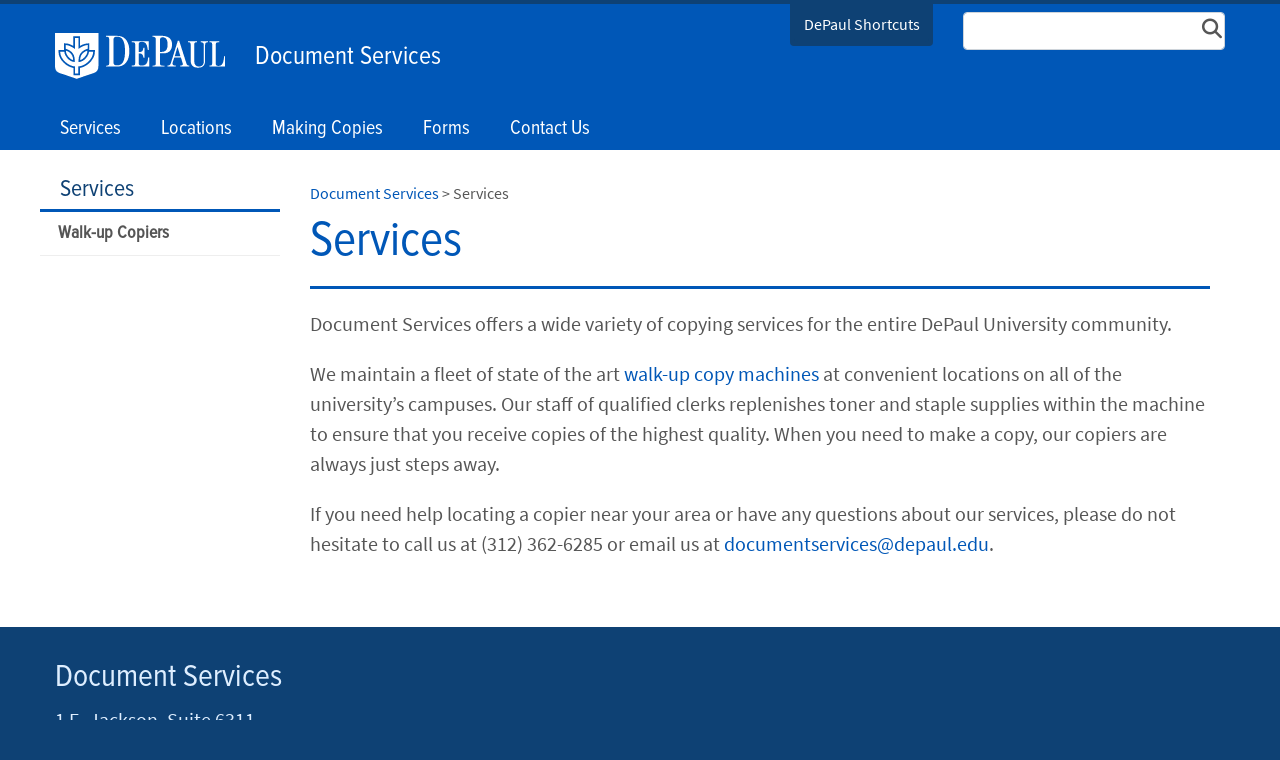

--- FILE ---
content_type: application/javascript
request_url: https://resources.depaul.edu/_layouts/15/init.js?rev=%2Be%2Fj2fE5FMW2sWBFY3SBvA%3D%3DTAG0
body_size: 83937
content:
function $_global_init(){if("undefined"==typeof g_all_modules)g_all_modules={};g_all_modules["init.js"]={version:{rmj:16,rmm:0,rup:18526,rpr:20508}};if(-1!=navigator.userAgent.indexOf("ProfilerMark")&&"function"==typeof msWriteProfilerMark)spWriteProfilerMark=function(a){window.msWriteProfilerMark(a)};typeof spWriteProfilerMark=="function"&&spWriteProfilerMark("perfMarkBegin_init.js");if(typeof OffSwitch=="undefined"){OffSwitch={__namespace:true};OffSwitch_module_def()}if(typeof RuntimeErrors=="undefined"){RuntimeErrors={__namespace:true};RuntimeErrors_module_def()}if(typeof Verify=="undefined"){Verify={__namespace:true};Verify_module_def()}if(typeof Define=="undefined"){Define={__namespace:true};Define_module_def()}if(typeof BrowserDetection=="undefined"){BrowserDetection={__namespace:true};BrowserDetection_module_def()}(function(){b.prototype={firefox:undefined,firefox36up:undefined,firefox3up:undefined,firefox4up:undefined,ie:undefined,ie55up:undefined,ie5up:undefined,ie7down:undefined,ie8down:undefined,ie8standard:undefined,ie8standardUp:undefined,ie9down:undefined,ie9standardUp:undefined,ipad:undefined,windowsphone:undefined,chrome:undefined,chrome7up:undefined,chrome8up:undefined,chrome9up:undefined,chrome81up:undefined,iever:undefined,mac:undefined,major:undefined,msTouch:undefined,isTouch:undefined,nav:undefined,nav6:undefined,nav6up:undefined,nav7up:undefined,osver:undefined,safari:undefined,safari125up:undefined,safari3up:undefined,verIEFull:undefined,w3c:undefined,webKit:undefined,win:undefined,win8AppHost:undefined,win32:undefined,win64bit:undefined,winnt:undefined,armProcessor:undefined};a.prototype=b.prototype;a.prototype.ie10standardUp=undefined;a.prototype.ie11=undefined;a.prototype.ie11up=undefined;a.prototype.msEdge=undefined;function a(){var a=navigator.userAgent.toLowerCase(),b;this.osver=1;if(Boolean(a)){var m=a.substring(a.indexOf("windows ")+11);this.osver=parseFloat(m)}this.major=parseInt(navigator.appVersion);this.msEdge=a.indexOf("edge/")!=-1;var f=a.indexOf("msie"),k=a.indexOf("trident");this.ie=f!=-1||k!=-1;var d="0";if(this.ie)if(f!=-1)d=a.substring(f+5);else{var j=a.indexOf("rv:");if(j!=-1)d=a.substring(j+3)}this.iever=parseInt(d);this.verIEFull=parseFloat(d);this.ie4up=this.ie&&this.major>=4;this.ie5up=this.ie&&this.iever>=5;this.ie55up=this.ie&&this.verIEFull>=5.5;this.ie6up=this.ie&&this.iever>=6;this.ie7down=this.ie&&this.iever<=7;this.ie8down=this.ie&&this.iever<=8;this.ie9down=this.ie&&this.iever<=9;this.ie7up=this.ie&&this.iever>=7;this.ie8standard=this.ie&&Boolean(document.documentMode)&&document.documentMode==8;this.ie8standardUp=this.ie&&Boolean(document.documentMode)&&document.documentMode>=8;this.ie9standardUp=this.ie&&Boolean(document.documentMode)&&document.documentMode>=9;this.ie10standardUp=this.ie&&Boolean(document.documentMode)&&document.documentMode>=10;this.ie11=this.ie&&Boolean(document.documentMode)&&document.documentMode==11;this.ie11up=this.ie&&Boolean(document.documentMode)&&document.documentMode>=11;this.nav=a.indexOf("mozilla")!=-1&&a.indexOf("spoofer")==-1&&a.indexOf("compatible")==-1&&!this.ie;this.nav6=this.nav&&this.major==5;this.nav6up=this.nav&&this.major>=5;this.nav7up=false;if(this.nav6up){b=a.indexOf("netscape/");if(b>=0)this.nav7up=parseInt(a.substring(b+9))>=7}this.winnt=a.indexOf("winnt")!=-1||a.indexOf("windows nt")!=-1;this.win32=this.major>=4&&navigator.platform=="Win32"||a.indexOf("win32")!=-1||a.indexOf("32bit")!=-1;this.win64bit=a.indexOf("win64")!=-1;this.win=this.winnt||this.win32||this.win64bit;this.safari=a.indexOf("webkit")!=-1&&!this.ie&&!this.msEdge;this.safari125up=false;this.safari3up=false;if(this.safari&&this.major>=5){b=a.indexOf("webkit/");if(b>=0)this.safari125up=parseInt(a.substring(b+7))>=125;var i=a.indexOf("version/");if(i>=0)this.safari3up=parseInt(a.substring(i+8))>=3}this.firefox=this.nav&&a.indexOf("firefox")!=-1;this.firefox3up=false;this.firefox36up=false;this.firefox4up=false;if(this.firefox&&this.major>=5){var h=a.indexOf("firefox/");if(h>=0){var e=a.substring(h+8);this.firefox3up=parseInt(e)>=3;this.firefox36up=parseFloat(e)>=3.6;this.firefox4up=parseInt(e)>=4}}this.chrome=this.nav&&a.indexOf("chrome")!=-1&&!this.ie&&!this.msEdge;this.chrome7up=false;this.chrome8up=false;this.chrome9up=false;this.chrome81up=false;if(this.chrome&&this.major>=5){var g=a.indexOf("chrome/");if(g>=0){var l=a.substring(g+7),c=parseInt(l);this.chrome7up=c>=7;this.chrome8up=c>=8;this.chrome9up=c>=9;this.chrome81up=c>=81}}this.ipad=a.indexOf("ipad")!=-1;this.windowsphone=a.indexOf("windows phone")!=-1;this.aol=this.ie&&a.indexOf(" aol ")!=-1;this.mac=a.indexOf("mac")!=-1;this.w3c=this.nav6up;this.webKit=a.indexOf("webkit")!=-1&&!this.ie&&!this.msEdge;this.win8AppHost=a.indexOf("msapphost")!=-1;this.msTouch=typeof navigator.msMaxTouchPoints!="undefined"&&navigator.msMaxTouchPoints>0;this.isTouch=this.msTouch||"ontouchstart"in document.documentElement;this.armProcessor=a.indexOf("arm")!=-1}function b(){var a=navigator.userAgent.toLowerCase(),b;this.osver=1;if(Boolean(a)){var j=a.substring(a.indexOf("windows ")+11);this.osver=parseFloat(j)}this.major=parseInt(navigator.appVersion);this.nav=a.indexOf("mozilla")!=-1&&a.indexOf("spoofer")==-1&&a.indexOf("compatible")==-1;this.nav6=this.nav&&this.major==5;this.nav6up=this.nav&&this.major>=5;this.nav7up=false;if(this.nav6up){b=a.indexOf("netscape/");if(b>=0)this.nav7up=parseInt(a.substring(b+9))>=7}this.ie=a.indexOf("msie")!=-1;this.ipad=a.indexOf("ipad")!=-1;this.windowsphone=a.indexOf("windows phone")!=-1;this.aol=this.ie&&a.indexOf(" aol ")!=-1;if(this.ie){var g=a.substring(a.indexOf("msie ")+5);this.iever=parseInt(g);this.verIEFull=parseFloat(g)}else this.iever=0;this.ie4up=this.ie&&this.major>=4;this.ie5up=this.ie&&this.iever>=5;this.ie55up=this.ie&&this.verIEFull>=5.5;this.ie6up=this.ie&&this.iever>=6;this.ie7down=this.ie&&this.iever<=7;this.ie8down=this.ie&&this.iever<=8;this.ie9down=this.ie&&this.iever<=9;this.ie7up=this.ie&&this.iever>=7;this.ie8standard=this.ie&&Boolean(document.documentMode)&&document.documentMode==8;this.ie8standardUp=this.ie&&Boolean(document.documentMode)&&document.documentMode>=8;this.ie9standardUp=this.ie&&Boolean(document.documentMode)&&document.documentMode>=9;this.ie10standardUp=this.ie&&Boolean(document.documentMode)&&document.documentMode>=10;this.winnt=a.indexOf("winnt")!=-1||a.indexOf("windows nt")!=-1;this.win32=this.major>=4&&navigator.platform=="Win32"||a.indexOf("win32")!=-1||a.indexOf("32bit")!=-1;this.win64bit=a.indexOf("win64")!=-1;this.win=this.winnt||this.win32||this.win64bit;this.mac=a.indexOf("mac")!=-1;this.w3c=this.nav6up;this.webKit=a.indexOf("webkit")!=-1;this.safari=a.indexOf("webkit")!=-1;this.safari125up=false;this.safari3up=false;if(this.safari&&this.major>=5){b=a.indexOf("webkit/");if(b>=0)this.safari125up=parseInt(a.substring(b+7))>=125;var h=a.indexOf("version/");if(h>=0)this.safari3up=parseInt(a.substring(h+8))>=3}this.firefox=this.nav&&a.indexOf("firefox")!=-1;this.firefox3up=false;this.firefox36up=false;this.firefox4up=false;if(this.firefox&&this.major>=5){var f=a.indexOf("firefox/");if(f>=0){var d=a.substring(f+8);this.firefox3up=parseInt(d)>=3;this.firefox36up=parseFloat(d)>=3.6;this.firefox4up=parseInt(d)>=4}}this.win8AppHost=a.indexOf("msapphost")!=-1;this.chrome=this.nav&&a.indexOf("chrome")!=-1;this.chrome7up=false;this.chrome8up=false;this.chrome9up=false;this.chrome81up=false;if(this.chrome&&this.major>=5){var e=a.indexOf("chrome/");if(e>=0){var i=a.substring(e+7),c=parseInt(i);this.chrome7up=c>=7;this.chrome8up=c>=8;this.chrome9up=c>=9;this.chrome81up=c>=81}}this.msTouch=typeof navigator.msMaxTouchPoints!="undefined"&&navigator.msMaxTouchPoints>0;this.isTouch=this.msTouch||"ontouchstart"in document.documentElement;this.armProcessor=a.indexOf("arm")!=-1}if(typeof _browserisFlight!=="undefined")BrowserDetection.userAgent=new a;else BrowserDetection.userAgent=new b})();browseris=BrowserDetection.userAgent;bis=BrowserDetection.userAgent;if(typeof BrowserStorage=="undefined"){BrowserStorage={__namespace:true};BrowserStorage_module_def()}if(typeof CSSUtil=="undefined"){CSSUtil={__namespace:true};CSSUtil_module_def()}pxToNum=CSSUtil.pxToNum;GetWidthFromPxString=CSSUtil.pxToFloat;GetCurrentEltStyle=CSSUtil.getCurrentStyle;GetCurrentEltStyleByNames=CSSUtil.getCurrentEltStyleByNames;GetOpacity=CSSUtil.getOpacity;SetOpacity=CSSUtil.setOpacity;HasCssClass=CSSUtil.HasClass;AddCssClassToElement=CSSUtil.AddClass;RemoveCssClassFromElement=CSSUtil.RemoveClass;getCurrentEltStyleByNames=CSSUtil.getCurrentEltStyleByNames;if(typeof DOM=="undefined"){DOM={__namespace:true};DOM_module_def()}fRightToLeft=DOM.rightToLeft;cancelDefault=DOM.cancelDefault;AbsLeft=DOM.AbsLeft;AbsTop=DOM.AbsTop;CancelEvent=DOM.CancelEvent;GetElementsByName=DOM.GetElementsByName;GetEventCoords=DOM.GetEventCoords;GetEventSrcElement=DOM.GetEventSrcElement;GetInnerText=DOM.GetInnerText;PreventDefaultNavigation=DOM.PreventDefaultNavigation;SetEvent=DOM.SetEvent;if(typeof Encoding=="undefined"){Encoding={__namespace:true};Encoding_module_def()}encodeScriptQuote=Encoding.EncodeScriptQuote;STSHtmlEncode=Encoding.HtmlEncode;STSHtmlEncode2=Encoding.HtmlEncode2;STSHtmlEncodeEx=Encoding.HtmlEncodeEx;STSHtmlDecode=Encoding.HtmlDecode;StAttrQuote=Encoding.AttrQuote;STSScriptEncode=Encoding.ScriptEncode;STSScriptEncodeWithQuote=Encoding.ScriptEncodeWithQuote;CanonicalizeUrlEncodingCase=Encoding.CanonicalizeUrlEncodingCase;EncodePath=Encoding.EncodePath;if(typeof ExpFlighting=="undefined"){ExpFlighting={__namespace:true};ExpFlighting_module_def()}if(typeof IE8Support=="undefined"){IE8Support={__namespace:true};IE8Support_module_def()}if(typeof RequestUtil=="undefined"){RequestUtil={__namespace:true};RequestUtil_module_def()}if(typeof StringUtil=="undefined"){StringUtil={__namespace:true};StringUtil_module_def()}StBuildParam=StringUtil.BuildParam;if(typeof TypeUtil=="undefined"){TypeUtil={__namespace:true};TypeUtil_module_def()}IsArray=TypeUtil.IsArray;IsNullOrUndefined=TypeUtil.IsNullOrUndefined;ObjectUtil={__namespace:true};ObjectUtil_module_def();URI=function(M,f){var c=this,w="#",r=":",l="/",y="//",s="?",p=";",E="&",H="@",v="=",L=";/?:@&=$,",J="/?",o=false;if(typeof f!=="undefined"&&typeof f.queryCaseInsensitive==="boolean")o=f.queryCaseInsensitive;var n=false;if(typeof f!=="undefined"&&typeof f.disableEncodingDecodingForLegacyCode==="boolean")n=f.disableEncodingDecodingForLegacyCode;var z=false;if(typeof f!=="undefined"&&typeof f.pathCaseInsensitive==="boolean")z=f.pathCaseInsensitive;var h="",g="",a="",k="",m="",t="",q="",j={},i="";this.getScheme=function(){return h};this.setScheme=function(a){h=b(a)};this.getAuthority=function(){return F(false)};this.setAuthority=function(a){B(a)};this.getUser=function(){return g};this.getHost=function(){return a};this.getPort=function(){return k};this.getPath=function(b){var a=m;if(typeof b==="boolean"&&b)if(a!==null&&a.lastIndexOf(l)===a.length-1)a=a.slice(0,-1);return a};this.setPath=function(a){if(a.indexOf(l)!==0)a=l+a;u(a)};this.getPathSegments=function(){if(m===null)return[];var a=m.split(l);if(a.length>0)if(a[0]==="")a.shift();else a[a.length-1]===""&&a.pop();return a};this.getLastPathSegment=function(d){var b=c.getPathSegments();if(b.length===0)return"";else{var a=b[b.length-1];if(typeof d!=="boolean"||!d){var e=a.indexOf(p);if(e>=0)a=a.substring(0,e)}return a}};this.getParameters=function(){return q};this.getQuery=function(){return C(j)};this.setQuery=function(b){var a=K(b);c.setQueryFromObject(a)};this.getQueryAsObject=function(){return j};this.setQueryFromObject=function(b){j={};for(var a in b)b.hasOwnProperty(a)&&c.setQueryParameter(a,b[a])};this.getQueryParameter=function(e){var a=null,b=c.getQueryAsObject();if(o){for(var d in b)if(j.hasOwnProperty(d)&&d.toLowerCase()===e.toLowerCase())a=b[d]}else a=b[e];return typeof a!=="undefined"?a:null};this.setQueryParameter=function(e,d){var c=b(e),a=b(d);j[c]=a};this.removeQueryParameter=function(c){var a=b(c);delete j[a]};this.getFragment=function(){return i};this.setFragment=function(a){if(a.indexOf(w)===0)a=a.substring(1);i=b(a)};var e=function(a,b){return a!=null&&b!=null?a.toLowerCase()===b.toLowerCase():a===b},D=function(a,b){return a===b};this.equals=function(b){return h.toLowerCase()===b.getScheme().toLowerCase()&&g===b.getUser()&&a.toLowerCase()===b.getHost().toLowerCase()&&k===b.getPort()&&(z?e:D)(c.getPath(true),b.getPath(true))&&q===b.getParameters()&&(o?e:D)(c.getQuery(),b.getQuery())&&i===b.getFragment()};this.equivalent=function(b){return e(h,b.getScheme())&&e(g,b.getUser())&&e(a,b.getHost())&&e(k,b.getPort())&&e(c.getPath(true),b.getPath(true))&&e(q,b.getParameters())&&ObjectUtil.deepCompare(c.getQueryAsObject(),b.getQueryAsObject(),d)&&e(i,b.getFragment());function d(c,d){var a=URI.decodeURIComponent(c),b=URI.decodeURIComponent(d);return a===b}};this.getString=function(a){return A(true,a)};this.getDecodedStringForDisplay=function(){return A(false)};this.getStringWithoutQueryAndFragment=function(){return x(true)};var A=function(a,e){var b=x(a,e),c=C(j,a);if(c!=="")b+=s+c;if(i!=="")b+=w+(a?d(i):i);return b},x=function(b,e){var a="";if(h!=="")a+=(b?d(h):h)+r;var c=F(b,e);if(c!=="")a+=y+c;if(t!=="")a+=b?t:m;return a},O=function(b){var a=b;if(o)a=a.toLowerCase();return a},K=function(b){var g={};if(b.indexOf(s)===0)b=b.substring(1);for(var d=b.split(/[;&]+/),c=0;c<d.length;c++){var h=d[c],a=h.split(v);if(a.length>0){var f=a[0];if(f.length>0){var e="";if(a.length==2)e=a[1];g[f]=e}}}return g},C=function(g,c){c=typeof c==="undefined"?false:c;var a="";for(var f in g)if(g.hasOwnProperty(f)){var e=f,b=g[f];if(c){e=d(e);b=d(b)}if(b===null||b==="")a+=e+v+E;else a+=e+v+b+E}if(a!=="")a=a.slice(0,-1);return a},N=function(){var a=M,d=a.indexOf(w);if(d>=0){var l=a.substring(d+1);c.setFragment(l);a=a.substring(0,d)}var b=G(a,L);if(b>=0){var k=a.indexOf(r);if(k>=0&&k===b){h=a.substring(0,b);a=a.substring(b+1)}}else{u(a);return}var i="",j=a.indexOf(y);if(j>=0&&j===0){a=a.substring(2);var f,e=G(a,J);if(e>=0){i=a.substring(0,e);a=a.substring(e);f=false}else{i=a;f=true}B(i);if(f)return}var g=a.indexOf(s);if(g>=0){c.setQuery(a.substring(g+1));a=a.substring(0,g)}u(a)},B=function(f){a=f;var c=f.lastIndexOf(H);if(c>=0)a=a.substring(c+1);var d=a.indexOf(r);if(c<0&&d<0)return;var e=f;if(c<0)a=e;else{g=e.substring(0,c);a=e.substring(c+1)}if(d>=0){k=a.substring(d+1);a=a.substring(0,d)}g=b(g);a=b(a)},u=function(e){var h=e.indexOf(p);if(h>=0)q=b(e.substring(h+1));m=b(e);for(var a=e.split(l),c=0;c<a.length;++c){var k=a[c],f=k.split(p),j=b(f[0]);a[c]=d(j);for(var g=1;g<f.length;++g){var i=b(f[g]);a[c]+=p+d(i)}}t=a.join(l)},G=function(d,c){for(var a=0;a<d.length;a++)for(var e=d[a],b=0;b<c.length;b++)if(e===c[b])return a;return-1},I=function(){var a;if(n)a=g;else{a=d(g);a=a.replace("%3A",":")}return a},F=function(j,f){var i=false;if(typeof f!=="undefined"&&typeof f.doNotPercentEncodeHost==="boolean")i=f.doNotPercentEncodeHost;var b="",e,c,h;if(j){e=I();if(i)c=a;else c=d(a);h=d(k)}else{e=g;c=a;h=k}if(e!=="")b=e+H;if(a!=="")b+=c;if(k!=="")b+=r+h;return b},d=function(a){return n?a:encodeURIComponent(a)},b=function(a){return n?a:URI.decodeURIComponent(a)};N()};(function(){var j=[0,128,2048,65536,2097152,67108864,2147483648];function b(e){var f=0,a="",b,h,c,d,g;while(f<e.length)if(e[f]<=127)a+=String.fromCharCode(e[f++]);else{c=e[f++];d=Boolean(c&32)?Boolean(c&16)?3:2:1;g=d;b=c&255>>>2+d;while(Boolean(d)&&f<e.length){--d;c=e[f++];if(c==0)return a;if((c&192)!=128){a+="?";break}b=b<<6|c&63}if(Boolean(d)){a+="?";break}if(b<j[g]){a+="?";break}else if(b<=65535)a+=String.fromCharCode(b);else if(b<=1114111){b-=65536;a+=String.fromCharCode(55296|b>>>10);a+=String.fromCharCode(56320|b&1023)}else a+="?"}return a}function g(d){if(d==null)return"null";var f=0,h=0,e="",g=[],a=0,c,i;while(f<d.length)if(d.charAt(f)=="%")if(d.charAt(++f)=="u"){c="";for(h=0;h<4&&f<d.length;++h)c+=d.charAt(++f);while(c.length<4)c+="0";i=parseInt(c,16);if(isNaN(i))e+="?";else e+=String.fromCharCode(i)}else{c="";for(h=0;h<2&&f<d.length;++h)c+=d.charAt(f++);while(c.length<2)c+="0";i=parseInt(c,16);if(isNaN(i)){if(Boolean(a)){e+=b(g);a=0;g.length=a}e+="?"}else g[a++]=i}else{if(Boolean(a)){e+=b(g);a=0;g.length=a}e+=d.charAt(f++)}if(Boolean(a)){e+=b(g);a=0;g.length=a}return e}function a(b){var a=null;try{a=decodeURIComponent(b)}catch(c){a=g(b)}return a}function l(c){var a=document.createElement("a");a.href=c;var b=a.href;a=null;return b}function d(a,e){var d=a.indexOf("?"),c=a.indexOf("#");if(-1==d)return a;if(-1==c)c=a.length;if(c<=d)return a;var b=a.substr(d,c-d),f=new RegExp("[&?]"+e+"=[^&]*","");b=b.replace(f,"");if(b.length>0&&"&"==b[0])b="?"+b.substr(1);return a.substr(0,d)+b+a.substr(c)}function i(c,a){var b=new RegExp(c+"=[^&]*&");a=a.replace(b,"");b=new RegExp(c+"=[^&]*");a=a.replace(b,"");return a}function e(a){var b=a.indexOf("?");return b==-1?a:a.substr(0,b)}function m(a,d,g){var b=d+"="+g,f=a.indexOf("?"),c=a.indexOf("#");if(f!=-1){var e=a.indexOf("?"+d+"=",f);if(e==-1){e=a.indexOf("&"+d+"=",f);if(e!=-1)b="&"+b}else b="?"+b;if(e!=-1){var h=new RegExp("[&?]"+d+"=[^&#]*","");a=a.replace(h,b)}else if(c==-1)a=a+"&"+b;else a=a.substr(0,c)+"&"+b+a.substr(c)}else if(c==-1)a=a+"?"+b;else a=a.substr(0,c)+"?"+b+a.substr(c);return a}function k(c){if(typeof c=="undefined"||c==null)return c;var b=c,d=a(b);while(b!=d){b=d;d=a(b)}return b}function h(a,h){var b=h+1,f=a.match(new RegExp("FilterField"+String(b)+"=[^&]*")),g=false;if(!Boolean(f)){f=a.match(new RegExp("FilterFields"+String(b)+"=[^&]*"));g=f!=null}for(var e=h;f!=null;e++){var c=g?"FilterFields"+String(e):"FilterField"+String(e),d=g?"FilterFields"+String(b):"FilterField"+String(b);a=a.replace(d,c);c=g?"FilterValues"+String(e):"FilterValue"+String(e);d=g?"FilterValues"+String(b):"FilterValue"+String(b);a=a.replace(d,c);c="FilterOp"+String(e);d="FilterOp"+String(b);a=a.replace(d,c);c="FilterLookupId"+String(e);d="FilterLookupId"+String(b);a=a.replace(d,c);c="FilterData"+String(e);d="FilterData"+String(b);a=a.replace(d,c);b++;f=a.match(new RegExp("FilterField"+String(b)+"=[^&]*"));if(!Boolean(f))f=a.match(new RegExp("FilterFields"+String(b)+"=[^&]*"))}return a}function f(b,f,i){var d,e=[];if(f==null)f=";#";var p=f.charCodeAt(0),o=f.charCodeAt(1);if(b==null||b.length==0)return e;var h=f.charAt(0),n=h+h,l=new RegExp(n,"g"),k=f.charAt(0),c=0;if(b.substr(0,2)==f){Boolean(i)&&e.push("");c=2}var a=c,g=false,j=b.length;while(a<j){var m=b.indexOf(h,a);if(m>=0){a=m;a++;if(b.charCodeAt(a)==o){if(a-1>c){d=b.substr(c,a-c-1);if(g)d=d.replace(l,k);e.push(d);g=false}else e.push("");a++;c=a;continue}else if(b.charCodeAt(a)==p){a++;g=true;continue}else throw"ArgumentException";}else a=j}if(a>c){d=b.substr(c,a-c);if(g)d=d.replace(l,k);e.push(d)}else Boolean(i)&&e.push("");return e}function c(f,b,c){if(b==null)b=";#";if(c==null)c=true;for(var h=b.charAt(0),i=h+h,j=new RegExp(b.charAt(0),"g"),g=false,d="",e=0;e<f.length;e++){var a=f[e];if(a!=null&&a.length>0)a=a.replace(j,i);if(a!=null&&a.length>0)g=true;if(c||e!=0)d+=b;d+=a}if(g){if(c)d+=b;return d}else return""}URI.decodeURIComponent=a;URI.getAbsolute=l;URI.removeKeyValue=i;URI.removeParameters=e;URI.removeQueryParameter=d;URI.stURLSetVar2=m;URI.completeDecode=k;URI.restructureFilterUrl=h;URI.parseMultiColumnValue=f;URI.convertMultiColumnValueToString=c})();unescapeProperly=URI.decodeURIComponent;GetAbsoluteUrl=URI.getAbsolute;RemoveParametersFromUrl=URI.removeParameters;RemoveQueryParameterFromUrl=URI.removeQueryParameter;RemoveUrlKeyValue=URI.removeKeyValue;StURLSetVar2=URI.stURLSetVar2;ParseMultiColumnValue=URI.parseMultiColumnValue;ConvertMultiColumnValueToString=URI.convertMultiColumnValueToString;CompleteDecode=URI.completeDecode;if(typeof URI_Encoding=="undefined"){URI_Encoding={__namespace:true};URI_Encoding_module_def()}escapeUrlForCallback=URI_Encoding.escapeUrlForCallback;escapeProperly=URI_Encoding.encodeURIComponent;escapeProperlyCore=URI_Encoding.encodeURIComponent;escapeProperlyCoreCore=URI_Encoding.encodeURIComponent;SuiteNavInfo.prototype={suiteBarBackground:undefined,suiteBarText:undefined,suiteNavAccentColor:undefined,suiteNavAllowCustom:false,suiteNavAllowOverwrite:false,suiteNavBrandingLogoNavigationUrl:undefined,suiteNavBrandingLogoTitle:undefined,suiteNavBrandingLogoUrl:undefined,suiteNavBrandingText:undefined};PageContextInfo_InitializePrototype();if(typeof Nav=="undefined"){Nav={__namespace:true};Nav_module_def()}ajaxNavigate=Nav.ajaxNavigate;STSNavigate=Nav.navigate;GetUrlKeyValue=Nav.getUrlKeyValue;STSPageUrlValidation=function(a){return Nav.pageUrlValidation(a,Strings.STS.L_InvalidPageUrl_Text)};PageUrlValidation=function(a){return Nav.pageUrlValidation(a,Strings.STS.L_InvalidPageUrl_Text)};AjaxNavigate$isMDSURL=Nav.isMDSUrl;isPortalTemplatePage=Nav.isPortalTemplatePage;GoToHistoryLink=Nav.goToHistoryLink;GetGotoLinkUrl=Nav.getGoToLinkUrl;GoToLink=Nav.goToLink;GoToLinkOrDialogNewWindow=Nav.goToLinkOrDialogNewWindow;GoToDiscussion=Nav.goToDiscussion;GetSource=Nav.getSource;RemoveMDSQueryParametersFromUrl=Nav.removeMDSQueryParametersFromUrl;AjaxNavigate$_GetWindowLocationNoHash=Nav.getWindowLocationNoHash;AjaxNavigate$WantsNewTab=Nav.wantsNewTab;AjaxNavigate$parseHash=Nav.parseHash;AjaxNavigate$_UrlFromHashBag=Nav.urlFromHashBag;AjaxNavigate$_getAjaxLocationWindow=Nav.getAjaxLocationWindow;IsSTSPageUrlValid=Nav.isPageUrlValid;AjaxNavigate$OnClickHook=Nav.onClickHook;AjaxNavigate$convertRegularURLtoMDSURL=Nav.convertRegularURLtoMDSURL;AjaxNavigate$convertMDSURLtoRegularURL=Nav.ajaxNavigate.convertMDSURLtoRegularURL;if(typeof ProfileCache=="undefined"){ProfileCache={__namespace:true};ProfileCache_module_def()}if(typeof ListModule=="undefined"){ListModule={__namespace:true};ListModule_module_def()}BasePermissions=ListModule.BasePermissions;ContextInfo=ListModule.Context;CTXTYPE_EDITMENU=ListModule.Context.Type.EditMenu;CTXTYPE_VIEWSELECTOR=ListModule.Context.Type.ViewSelector;if(typeof List_Util=="undefined"){List_Util={__namespace:true};List_Util_module_def()}ctxInitItemState=ListModule.Util.ctxInitItemState;ClearSelectedItemsDict=ListModule.Util.clearSelectedItemsDict;CreateItemPropertiesTitleUrl=ListModule.Util.createItemPropertiesTitleUrl;GetAttributeFromItemTable=ListModule.Util.getAttributeFromItemTable;GetSelectedItemsDict=ListModule.Util.getSelectedItemsDict;RemoveOnlyPagingArgs=ListModule.Util.removeOnlyPagingArgs;RemovePagingArgs=ListModule.Util.removePagingArgs;ShowAttachmentRows=ListModule.Util.showAttachmentRows;CanUploadFile=ListModule.Util.canUploadFile;addWPQtoId=ListModule.Util.addWPQtoId;isDefinedAndNotNullOrEmpty=ListModule.Util.isDefinedAndNotNullOrEmpty;HasEditPermission=ListModule.Util.hasEditPermission;getHostUrl=ListModule.Util.getHostUrl;ReconcileQstringFilters=ListModule.Util.reconcileQstringFilters;QstringStruct=ListModule.Util.Qstring;if(typeof SuiteNavCommon=="undefined"){SuiteNavCommon={__namespace:true};SuiteNavCommon_module_def()}if(typeof OnePageUtil=="undefined"){OnePageUtil={__namespace:true};OnePageUtil_module_def()}if(Flighting==null){Flighting={};Flighting.ExpFeatures=[]}Flighting.VariantConfiguration={};Flighting.VariantConfiguration.IsExpFeatureClientEnabled=function(d){var a=Math.floor(d/32),c;if(!(window.OffSwitch==null||OffSwitch.IsActive("AF5A380E-20E0-4096-BA87-2C4CDFB4DBDF"))){var b=Flighting.ExpFeatures,e=window._spPageContextInfo;if(b.length===0&&e!=null&&e.ExpFeatures!=null)b=_spPageContextInfo.ExpFeatures;if(a<0||a>=b.length)return false;c=1<<d%32;return(b[a]&c)!=0}else{if(a<0||a>=Flighting.ExpFeatures.length)return false;c=1<<d%32;return(Flighting.ExpFeatures[a]&c)!=0}};String.prototype.trim=function(){return this.replace(/^\s\s*/,"").replace(/\s\s*$/,"")};currentCtx=null;itemTable=null;if("undefined"==typeof g_supportFiles)g_supportFiles=new Array(0);if(!(window.OffSwitch==null||OffSwitch.IsActive("79D8320F-D4AA-45D1-A83F-9B7AF522EE5C"))){OnePageUtil.overrideEventListenerFunctions(window);OnePageUtil.overrideEventListenerFunctions(document);var c=OnePageUtil.GetTimerManager();c.overrideTimer()}if(!Boolean(ULS))ULS=new ULSObject;ULSObject.prototype={bucket:undefined,request:undefined,Correlation:undefined,OnReceiveBucketParameters:undefined,WebServiceNS:undefined,file:undefined,line:undefined,callStack:undefined,clientInfo:undefined,enable:undefined};if(typeof window.onerror!="undefined"&&window.onerror!=ULSOnError){ULS.OriginalOnError=window.onerror;window.onerror=ULSOnError}if(!Boolean(ULSCat))ULSCat={};ULSCat.msoulscat_WSS_General="WSS";ULSCat.msoulscat_WSS_DeltaManager="DeltaManager";ULSCat.msoulscat_WSS_Inplview="Inplview";ULSCat.msoulscat_WSS_JsGrid="JsGrid";ULSCat.msoulscat_WSS_MediaPlayer="MediaPlayer";ULSCat.msoulscat_WSS_SPGantt="SPGantt";ULS.AssertJS=function(c,b,d){if(b==false){var a="[Category: "+c+"] [Assert: "+d+"]";ULSSendExceptionImpl(a,window.location.href,0,ULS.AssertJS.caller)}};ULS.SendErrorMessageJS=function(b,c){var a="[Category: "+b+"] [Error: "+c+"]";ULSSendExceptionImpl(a,window.location.href,0,ULS.SendErrorMessageJS.caller)};ULS.SendExceptionJS=function(c,b){var a;if(b!=null){var d=b.message,e=b.name;if(typeof d!="undefined"&&typeof e!="undefined")a="[Category: "+c+"] [Exception Name: "+e+", Exception Message: "+d+"]";else a="[Category: "+c+"] [Exception: "+b.toString()+"]"}else a="[Category: "+c+"] [Exception: Null Exception]";ULSSendExceptionImpl(a,window.location.href,0,ULS.SendExceptionJS.caller)};typeof Sys!="undefined"&&Boolean(Sys)&&typeof Sys.Application!="undefined"&&Boolean(Sys.Application)&&typeof Sys.Application.notifyScriptLoaded=="function"&&Sys.Application.notifyScriptLoaded();typeof NotifyScriptLoadedAndExecuteWaitingJobs=="function"&&NotifyScriptLoadedAndExecuteWaitingJobs("owsbrows.js");typeof spWriteProfilerMark=="function"&&spWriteProfilerMark("perfMarkEnd_init.js");g_cde={};LegalUrlChars=[false,false,false,false,false,false,false,false,false,false,false,false,false,false,false,false,false,false,false,false,false,false,false,false,false,false,false,false,false,false,false,false,true,true,false,false,true,false,true,true,true,true,false,true,true,true,true,true,true,true,true,true,true,true,true,true,true,true,false,true,false,true,false,false,true,true,true,true,true,true,true,true,true,true,true,true,true,true,true,true,true,true,true,true,true,true,true,true,true,true,true,true,false,true,true,true,true,true,true,true,true,true,true,true,true,true,true,true,true,true,true,true,true,true,true,true,true,true,true,true,true,true,true,true,false,true,true,false,false,false,false,false,false,false,false,false,false,false,false,false,false,false,false,false,false,false,false,false,false,false,false,false,false,false,false,false,false,false,false,false];poundIndex=35;percentIndex=37;typeof Sys!="undefined"&&Boolean(Sys)&&Boolean(Sys.Application)&&Sys.Application.notifyScriptLoaded();typeof NotifyScriptLoadedAndExecuteWaitingJobs=="function"&&NotifyScriptLoadedAndExecuteWaitingJobs("commonvalidation.js");recycleBinEnabled=0;cascadeDeleteWarningMessage="";bIsFileDialogView=false;g_ViewIdToViewCounterMap=[];g_ctxDict=[];bIsFileDialogView=false;g_ViewIdToViewCounterMap=[];g_ctxDict=[];browserUpdatedWithServerRedirectedUrl=false;g_objProjectTaskLaunch=null;g_ssImporterObj=null;g_fSSImporter=false;if(typeof Date.now==="undefined"||Date.now===null)Date.now=function(){return Number(new Date)};JSRequest={QueryString:null,FileName:null,PathName:null,EnsureSetup:function(){if(JSRequest.QueryString!=null)return;JSRequest.QueryString=[];for(var f=ajaxNavigate.get_search().substring(1),e=f.split("&"),a,d=0;d<e.length;d++){var b=e[d];a=b.indexOf("=");if(a>-1){var h=b.substring(0,a),g=b.substring(a+1);JSRequest.QueryString[h]=g}}var c=JSRequest.PathName=window.location.pathname;a=c.lastIndexOf("/");if(a>-1)JSRequest.FileName=c.substring(a+1);else JSRequest.PageName=c}};ExpGroupWPListName="WSS_ExpGroupWPList";ExpGroupCookiePrefix="WSS_ExpGroup_";ExpGroupCookieDelimiter="&";ExpGroupMaxWP=11;ExpGroupMaxCookieLength=3960;g_ExpGroupCAMLQueue=new Array(0);g_ExpGroupXSLTQueue=new Array(0);g_ExpGroupInProgress=false;g_ExpInitializing=false;g_ExpGroupTable=[];g_ExpGroupNeedsState=false;g_ExpGroupParseStage=false;locked=false;if("undefined"==typeof _v_dictSod)_v_dictSod=[];if("undefined"==typeof _v_dictCss)_v_dictCss=[];Sods={missing:1,loading:2,pending:3,loaded:4,error:5};_v_qsod=[];_v_sodctx={document:document,window:window};Sod.prototype={url:undefined,key:undefined,loaded:undefined,depkeys:undefined,state:undefined,qfn:undefined,reset:undefined};SodCallbackInfo.prototype={success:undefined,error:undefined,expectedType:undefined};g_PendingLoadSodQueue=null;g_viewportHeight=null;g_viewportWidth=null;g_wpadderHeight=0;g_setWidthInited=false;g_workspaceResizedHandlers=[];g_setScrollPos=false;g_frl=false;g_spribbon={};g_spribbon.isMinimized=true;g_spribbon.isInited=false;g_spribbon.minimizedHeight="35px";g_spribbon.maximizedHeight="126px";v_stsOpenDoc2=null;v_strStsOpenDoc2=null;deleteInstance=0;firstCalled=true;_callbackinitdelayed=false;g_spDragDropUpload={};SPDragUploadInfo.prototype={webPartId:undefined,serverUrl:undefined,siteRelativeUrl:undefined,listName:undefined,rootFolder:undefined,overwriteAll:undefined,hideProgressBar:undefined,refreshFunc:undefined,preUploadFunc:undefined,postUploadFunc:undefined,checkPermissionFunc:undefined};g_QuickLaunchControlIds=[];PageMinimized();OverrideDefaultMethod("confirm","LogConfirm",1);OverrideDefaultMethod("alert","LogAlert",1);SupplementDefaultMethod("onerror","LogOnError",5);IMNControlObj=null;bIMNControlInited=false;IMNDictionaryObj=null;IMNDictionaryPresenceTextObj=null;bIMNSorted=false;bIMNOnloadAttached=false;IMNOrigScrollFunc=null;bIMNInScrollFunc=false;IMNSortableObj=null;IMNHeaderObj=null;IMNNameDictionaryObj=null;IMNNameDictionaryPresenceTextObj=null;IMNShowOfflineObj=null;OwaLang="1033";OwaRoot="owa/";OwaSharedHoverCardJsKey="sharedhovercard.js";OwaSharedHoverCardStringsJsKey="sharedhovercard.strings.js";SharedHoverCardHideTime=800;SharedHoverCardDelayTimer=null;SharedHoverCardDelayTime=250;SharedHoverCardDelayed=null;SharedHoverCardPending=null;currentShowHoverCardInstance=0;nextShowHoverCardInstance=0;currentShowHoverCardInstanceBootstrappedState=false;IMNImageInfo_InitializePrototype();imnCount=0;imnElemsCount=0;imnMarkerBatchSize=4;imnMarkerBatchDelay=40;sharedHoverCardsCount=0;sharedHoverCardElementsCount=0;sharedHoverCardMarkerBatchSize=4;sharedHoverCardMarkerBatchDelay=40;IsIFrameSharedHoverCard=false;SharedHoverCardIFrame=null;SharedHoverCardIFrameCode="<!DOCTYPE html><html><head></head>    <body style='background-color:#ffffff; left:-9px; top:-9px'>    <script type='text/javascript'>var g_Workspace = 's4-workspace'; var files = new Array();    function FindFiles() {\t    var scripts = window.parent.document.getElementsByTagName('script');\t    for (var i = 0; i < scripts.length; i++) {\t\t    var src = scripts[i].src; if (src.indexOf('/init.js') != -1 || src.indexOf('/init.debug.js') != -1) files[0] = src;\t\t    else if (src.indexOf('/core.js') != -1 || src.indexOf('/core.debug.js') != -1) files[1] = src;\t    }    }    function LoadFiles(index) {\t    if (index >= files.length) {\t\t    InitIFrameSharedHoverCard();\t\t    return;\t    }\t    var scriptTag = document.createElement('script'); scriptTag.src = files[index];\t    if (scriptTag.readyState) {\t\t    scriptTag.onreadystatechange = function () {\t\t\t    if (scriptTag.readyState == 'loaded' || scriptTag.readyState == 'complete') { LoadFiles(index + 1); }\t\t    };\t    } else {\t\t    scriptTag.onload = function () { LoadFiles(index + 1); };\t    }\t    document.getElementsByTagName('head')[0].appendChild(scriptTag);    }    if (window.parent != null) { FindFiles(); LoadFiles(0); }    <\/script></body></html>";_spBodyOnLoadCalled=false;if(typeof _spBodyOnLoadFunctions==="undefined"||_spBodyOnLoadFunctions===null)_spBodyOnLoadFunctions=[];_spFormOnSubmitCalled=false;_spBodyOnPageShowRegistered=false;_spBodyOnLoadCalled=false;if("undefined"!=typeof _spBodyOnLoad)_spBodyOnLoad=undefined;if("undefined"!=typeof _spRestoreScrollForDiv_rscr)_spRestoreScrollForDiv_rscr=undefined;if(_spBodyOnLoadFunctionNames==null){_spBodyOnLoadFunctionNames=[];_spBodyOnLoadFunctionNames.push("_spBodyOnLoad");_spBodyOnLoadFunctionNames.push("_spRestoreScrollForDiv_rscr")}_spFormOnSubmitCalled=false;_spBodyOnPageShowRegistered=false;_spPageLoadedRegistered=false;_inlineEditString=null;_spOriginalFormAction=null;g_numberOfYields=10;g_spPreFetchKeys=[];_spSuppressFormOnSubmitWrapper=false;_inlineEditString=null;_spPageLoadedRegistered=false;g_fAnimateListCSR=true;g_fAreAllSodsLoaded=false;if(document.body==null||document.body.firstChild==null){typeof document.addEventListener!="undefined"&&typeof window.msWriteProfilerMark!="undefined"&&document.addEventListener("DOMContentLoaded",function(){window.msWriteProfilerMark("DOMContentLoaded")},false);AttachEvent("DOMContentLoaded",_spBodyOnLoadWrapper,document);window.onload=_spBodyOnLoadWrapper;AttachEvent("hashchange",_bodyOnHashChangeHandler,window)}DeveloperDashboard={wnd:null,msgQueue:[],cookie:"WSS_DeveloperDashboard",PostMsg:function(c,a,b){DeveloperDashboard.msgQueue.push({to:c,subject:a,msg:b})}};(function(){window.setTimeout(function(){ddInit();ddToggleCScope()},0)})();flyoutsAllowed=false;g_ExecuteOrWaitJobs={};cuiKeyHash={};cuiKeyHash[219]=91;cuiKeyHash[221]=93;cuiKeyHash[51]=35;cuiKeyHash[186]=59;cuiKeyHash[187]=61;cuiKeyHash[188]=44;cuiKeyHash[189]=45;cuiKeyHash[190]=46;cuiKeyHash[191]=47;cuiKeyHash[222]=39;g_ribbonHeaderScaleClass=["ms-cui-tts","ms-cui-tts-scale-1","ms-cui-tts-scale-2"];SPRibbonInfo.prototype.buildMinimized=undefined;SPRibbonInfo.prototype.initialTabId=undefined;StatusIdWithTopPriority=null;StatusColorWithTopPriority=null;StatusPriority={red:4,yellow:3,green:2,blue:1};StatusBarClassNames={"4":"ms-status-red","3":"ms-status-yellow","2":"ms-status-green","1":"ms-status-blue"};ColorMap={red:4,yellow:3,green:2,blue:1};g_uniqueIndex=0;g_dlgWndTop=null;g_spDlgLauncher=true;g_ModalDialogCount=0;g_overlayPopup=undefined;g_childDialog=undefined;CommonGlobalDialogReturnValue_InitializePrototype();commonModalDialogReturnValue=new CommonGlobalDialogReturnValue;if(!window.location.pathname.toLowerCase().endsWith("/_layouts/15/start.aspx")){var b=function(){"unknown"!=typeof Sys&&"undefined"!=typeof Sys&&null!=Sys&&null!=Sys.Application&&Sys.Application.add_load(function(){window.setTimeout(function(){ajaxNavigate._raiseNavigate(ajaxNavigate)},0)})},a=function(){document.removeEventListener("DOMContentLoaded",a,false);b()};if(Boolean(document.addEventListener))document.addEventListener("DOMContentLoaded",a,false);else _spBodyOnLoadFunctions.push(b)}SPListView=true;RenderECBinline=function(c,b,d){var a=[];a.push('<span class="js-callout-ecbMenu" CTXName="ctx');a.push(c.ctxId);a.push('" id="');a.push(b.ID);a.push('" Field="');a.push(d.Name);a.push('" Perm="');a.push(b.PermMask);a.push('" EventType="');a.push(b.EventType);a.push('">');a.push('<a class="js-callout-action ms-calloutLinkEnabled ms-calloutLink js-ellipsis25-a" onclick="calloutCreateAjaxMenu(event); return false;" href="#" title="'+Strings.STS.L_SPCalloutAction_ellipsis+'">');a.push('<img class="js-ellipsis25-icon" src="'+GetThemedImageUrl("spcommon.png")+'" alt="'+Encoding.HtmlEncode(Strings.STS.L_SPCalloutAction_ellipsis)+'" />');a.push("</a>");a.push("</span>");return a.join("")};CALLOUT_STR_ELLIPSIS="...";CALLOUT_ELLIPSIS_LENGTH=CALLOUT_STR_ELLIPSIS.length;CALLOUT_CHARS_TO_TRUNCATE_PER_ITERATION=2+CALLOUT_ELLIPSIS_LENGTH;MountPointSiteIdFieldName="_mpSPSiteId";MountPointWebIdFieldName="_mpSPWebId";MountPointItemUniqueIdFieldName="_mpItemUniqueId";MountPointInfo=function(){function a(a){var o=a.rootFolder,l=a.siteId,m=a.webId,k=a.folderId,h=a.mpPrefix,b=Boolean(h)&&Boolean(l)&&Boolean(m)&&Boolean(k),e=Boolean(a.mpLevel)?a.mpLevel:"1,0",d=-1,c=-1,f=[];if(Boolean(e)&&b){f=e.split(",");if(f.length==2){d=j(f[0],1);c=j(f[1],0)}}function g(a,b){d+=a;if(a==0)c+=b;else c=0;e=String(d)+","+String(c)}function j(c,b){var a=b;if(c!=null&&c.length>0&&!isNaN(a)){a=parseInt(c);if(a<b)return b}return a}function i(c){if(!b)return{};var a={RemoteSiteId:l,RemoteWebId:m,RemoteFolderId:k};if(!Boolean(c)){a.MPLevel=e;a.MPPrefix=h}return a}function n(a,f){var e=[];if(b){var d=i(f);for(var c in d)e.push(c+"="+d[c])}if(!Boolean(a))a="&";return e.join(a)}return{isInitProperly:b,mpPrefix:b?h:"",rootFolder:b?o:"",getMajorLevel:function(){return d},getMinorLevel:function(){return c},incrementMajorLevel:function(){g(1,0)},incrementMinorLevel:function(){g(0,1)},decrementMinorLevel:function(){g(0,-1)},getMountPointProperties:i,getMountPointUrl:n}}function d(d,f){var c={};if(Boolean(IsMountPoint(d))&&Boolean(f)){var e=null;if(Flighting.VariantConfiguration.IsExpFeatureClientEnabled(168))e=new URI("http://foo?"+b(f));if(!Boolean(e))e=new URI(Nav.ajaxNavigate.get_href());if(Boolean(e)){c.mpPrefix=e.getQueryParameter("MPPrefix");if(!Boolean(c.mpPrefix))c.mpPrefix=d.FileRef.replace(/.url$/,"");c.siteId=d[MountPointSiteIdFieldName];c.webId=d[MountPointWebIdFieldName];c.folderId=d[MountPointItemUniqueIdFieldName]}}return a(c)}function e(a){return c(b(a))}function c(d){var b={};if(Boolean(d)){var c=new URI("http://foo?"+d);b.rootFolder=c.getQueryParameter("RootFolder");if(!Boolean(b.rootFolder))b.rootFolder="";b.siteId=c.getQueryParameter("RemoteSiteId");b.webId=c.getQueryParameter("RemoteWebId");b.folderId=c.getQueryParameter("RemoteFolderId");b.mpPrefix=c.getQueryParameter("MPPrefix");b.mpLevel=c.getQueryParameter("MPLevel")}return a(b)}function b(a){var c="",b="";if(a!=null&&a.clvp!=null&&typeof a.clvp.WebPartId=="function"){b=GetInplviewHash(a.clvp.WebPartId());if(Boolean(b))c=InplViewUtil.DecodeHashAsQueryString(b)}return c}return{createByListItem:d,createByContext:e,createByQueryString:c}}();ShortcutLinkTargetUrlFieldName="_ShortcutUrl";ShortcutLinkSiteIdFieldName="_ShortcutSiteId";ShortcutLinkWebIdFieldName="_ShortcutWebId";ShortcutLinkUniqueIdFieldName="_ShortcutUniqueId";_EnsureJSNamespace("SP");if(typeof SP.SOD=="undefined")SP.SOD={};SP.SOD.execute=EnsureScriptParams;SP.SOD.executeFunc=EnsureScriptFunc;SP.SOD.registerSod=RegisterSod;SP.SOD.registerSodDep=RegisterSodDep;SP.SOD.executeOrDelayUntilScriptLoaded=ExecuteOrDelayUntilScriptLoaded;SP.SOD.executeOrDelayUntilEventNotified=ExecuteOrDelayUntilEventNotified;SP.SOD.notifyScriptLoadedAndExecuteWaitingJobs=NotifyScriptLoadedAndExecuteWaitingJobs;SP.SOD.notifyEventAndExecuteWaitingJobs=NotifyEventAndExecuteWaitingJobs;SP.SOD.loadMultiple=LoadMultipleSods;SP.SOD.delayUntilEventNotified=DelayUntilEventNotified;g_prefetch=1;SP.SOD.get_prefetch=function(){return g_prefetch};SP.SOD.set_prefetch=function(a){g_prefetch=a};SP.SOD.prefetch=_spPreFetch;g_ribbonImagePrefetch=true;SP.SOD.get_ribbonImagePrefetchEnabled=function(){return g_ribbonImagePrefetch};SP.SOD.set_ribbonImagePrefetchEnabled=function(a){g_ribbonImagePrefetch=a};_EnsureJSNamespace("SP.UI");if(typeof SP.UI.Workspace=="undefined")SP.UI.Workspace={};SP.UI.Workspace.add_resized=function(a){g_workspaceResizedHandlers.push(a)};SP.UI.Workspace.remove_resized=function(c){for(var b=-1,a=0,d=g_workspaceResizedHandlers.length;a<d;a++)if(c==g_workspaceResizedHandlers[a]){b=a;break}b!=-1&&g_workspaceResizedHandlers.splice(b,1)};AriaLogger={};(function(){AriaLogger.TenantToken={stsPPE:"9eeb6da3b66f4f20aec8c84bdaccb30d-429a3df1-6962-4e5e-bfc8-31dfd52c4e12-7768",stsProd:"66034bde775d42a19f1a2d3d2e647e42-82d9432e-bacf-4067-bb5d-fe87f33fa915-7384"};var b=null,a=null;AriaLogger.Logger=function(){var c=window._spPageContextInfo,n=false;if(!Boolean(c))return;switch(c.env){case"edog":case"prodbubble":b=AriaLogger.TenantToken.stsPPE;break;case"prod":case"dprod":b=AriaLogger.TenantToken.stsProd;break;default:b=AriaLogger.TenantToken.stsPPE}if(!Boolean(a)){a=AWTLogManager.initialize(b);var h=a.getSemanticContext();h.setUserId(c.systemUserKey);var d={AccountType:i(c),Environment:c.env,IsAuthenticated:e(c),BrowserUserAgent:navigator.userAgent,BrowserIsMobile:l(),SiteSubscriptionId:c.siteSubscriptionId};if(Boolean(c.farmLabel))d.FarmLabel=c.farmLabel;for(var f in d)a.setContext(f,d[f])}var j=function(){if(Boolean(a)&&!Boolean(a.flushed)){AWTLogManager.flush(function(){});a.flushed=true}};typeof window.addEventListener!="undefined"&&window.addEventListener("beforeunload",j,true);this.safeLogEvent=function(a){try{this.logEvent(a)}catch(b){Boolean(b)}};this.logEvent=function(b){if(!Boolean(a)||!g(b))return;var c=b.eventName.toString(),e="Start",n,m,o,j;if(b.eventName=="RUMOne"){c="RUMOneDataUpload";e="single";j=b.data.ScenarioId.toString()}else if(b.eventName=="UserEngagement"){c="qos";if(Boolean(b.data)&&Boolean(b.data.EngagementName)){e=b.data.EngagementName.endsWith(".Start")?"Start":b.data.EngagementName.endsWith(".Success")?"End":b.data.EngagementName.endsWith(".Failure")?"Failure":"NA";n=e=="End"?"Success":e=="Failure"?"Failure":"NA";o=b.data.EngagementName.substring(0,b.data.EngagementName.indexOf("."));j=b.data.EngagementName.substring(0,b.data.EngagementName.lastIndexOf("."));m=Boolean(b.data.Properties)&&Boolean(b.data.Properties.ErrorCode)?b.data.Properties.ErrorCode.toString():"NA"}}var f=new AWTEventProperties,d={CorrelationVector:b.correlationVector,Component:o,Name:j,WebLog_FullName:c,WebLog_EventType:e};d["WebLog_Type_"+c.toString()]=1;d.Workload=k(b);if(e=="End"){d.ResultType=n;d.ResultCode=m}var i;if(b.eventName=="RUMOne")i=c+"_dictionary_";else if(c=="qos")i="Qos_extraData_";var h=b.data;for(var l in h){var p=h[l];if(!Boolean(p))continue;d[i+l]=h[l]}f.setName("ev_"+c.toString());this.setProperties(f,d);a.logEvent(f)};this.setProperties=function(d,b){try{for(var c in b)d.setProperty(c,b[c])}catch(e){var a=void 0;if(e!=null){a=e.ErrorCode();typeof console!="undefined"&&Boolean(console)&&typeof console.log=="function"&&console.log("Aria error: "+e.toString()+a.toString())}throw e;}};this.isInitialized=function(){return Boolean(a)};function g(a){return a.eventName=="RUMOne"||a.eventName=="UserEngagement"?true:false}function k(a){return a.eventName=="RUMOne"&&Boolean(a.data)&&Boolean(a.data.ScenarioId)?a.data.ScenarioId.substring(0,a.data.ScenarioId.indexOf("-")):a.EventName=="UserEngagement"&&Boolean(a.data)&&Boolean(a.data.name)?a.data.EngagementName.substring(0,a.data.EngagementName.indexOf(".")):"STS"}function l(){var a=BrowserDetection.userAgent.ipad||navigator.userAgent.toLowerCase().indexOf("iphone")>-1,b=navigator.userAgent.toLowerCase().indexOf("android")>-1&&!a;return!!(BrowserDetection.userAgent.windowsphone||a||b)}function e(a){return Boolean(a.userLoginName)}function i(a){return e(a)?"Business":"BusinessAnonymouse"}};var c=null;AriaLogger.GetLogger=function(){if(!Boolean(c))c=new AriaLogger.Logger;return c}})();BaseLogger={};(function(){BaseLogger.Constants={STREAM_ID:1234,JSON_VERSION:"V1",IDX_VERSION:0,IDX_EVENTNAME:1,IDX_PROPERTY_START:2,MAX_DATA_SIZE:64*1024,MAX_ROWS_IN_STREAM:1e3,SIZE_DWORD:4,SIZE_DATAPOINT_ENTRY:3*4,SIZE_STREAM_ENTRY:3*4,MS_BTN_EPOCHS:116444736e5,MAX_INT32:4294967295,MAX_SQM_DATAID:2147483647,DATAKEY_SESSION_NORMAL:0,DATAKEY_SESSION_CONTINUATION:1};BaseLogger.BSQMFlags={FLAG_BSQM_ENABLED:16,FLAG_QOS_ENABLED:32};BaseLogger.DATAID={DATAID_BSQM_MAXSTREAMROWSSTREAMID:8048,DATAID_BSQM_MAXSTREAMROWS:7993,DATAID_SESSION_TYPE:60};BaseLogger.UploadCallBack=function(a){if(Boolean(a))a.readyState===4&&a.status!==200&&Boolean(a.status)};BaseLogger.Logger=function(n){var C=function(c){this.Tic=t();var b=c.length;this.Vals=new Array(b);for(var a=0;a<b;a++)this.Vals[a]=c[a]},B=function(b,a){this.Id=b;this.Val=a;this.Tic=t()},E=function(b,a){this.Id=b;this.Width=a;this.Rows=new Array(0)},v=function(c,b){this.StartTime=u();this.EndTime=null;this.CorrelationId=null;var a=0;if(c)a=BaseLogger.BSQMFlags.FLAG_BSQM_ENABLED;if(b)a|=BaseLogger.BSQMFlags.FLAG_QOS_ENABLED;this.Flags=a;this.wsaDatapoints=new Array(0);this.wsaStreams=new Array(0)},m=null,a=null,b=0,k=0,d=0,e=null,f=null,g=0,i=false,o=false,q=false,c=false,s=null;this.SetCorrelationId=function(b){j();if(Boolean(a))a.CorrelationId=b};this.WriteLog=function(e,d){j();if(!c||!Boolean(e)||!Boolean(d))return;var b=new Array(BaseLogger.Constants.IDX_PROPERTY_START+1);b[BaseLogger.Constants.IDX_VERSION]=BaseLogger.Constants.JSON_VERSION;b[BaseLogger.Constants.IDX_EVENTNAME]=e;var f=BaseLogger.Constants.IDX_PROPERTY_START;for(var g in d){b[f++]=g;var a=d[g];if(a!=null&&a instanceof Date)a=a.getTime();b[f++]=a}D(BaseLogger.Constants.STREAM_ID,b)};this.UploadData=function(){j();r()};var j=function(){if(q)return;c=A();if(!c)return;a=new v(c,false);m="/_layouts/15/WsaUpload.ashx";e=new Array(0);f=new Array(0);p(BaseLogger.Constants.STREAM_ID,1);s=Boolean(n)?n:y;q=true},p=function(b,g){if(!Boolean(e[b])){var f=new E(b,g),c=k;a.wsaStreams[c]=f;k++;d+=BaseLogger.Constants.SIZE_STREAM_ENTRY;e[b]=c}},D=function(b,j){try{var c=new C(j);if(x())return;i=true;h(BaseLogger.DATAID.DATAID_BSQM_MAXSTREAMROWSSTREAMID,b);var f=a.wsaStreams[e[b]];if(Boolean(f))if(g<BaseLogger.Constants.MAX_ROWS_IN_STREAM){f.Rows[g++]=c;d+=z(c);h(BaseLogger.DATAID.DATAID_BSQM_MAXSTREAMROWS,g)}else throw"BaseLogger: MAX_ROWS_IN_STREAM exceeded for stream ID "+String(b);}catch(k){}},z=function(b){for(var a=BaseLogger.Constants.SIZE_DWORD,c=0;c<b.Vals.length;c++){var d=String(b.Vals[c]);a+=d.length*2}a+=(b.Vals.length-1)*6;return a},h=function(c,d){if(c<1||c>BaseLogger.Constants.MAX_SQM_DATAID)return;if(d<0||d>BaseLogger.Constants.MAX_INT32)return;var e=null,h=f[c];if(Boolean(h))e=a.wsaDatapoints[h];if(e==null){var i=new B(c,d),g=b;a.wsaDatapoints[g]=i;f[c]=g;b++}else e.Val=d},r=function(){if(!c||a==null||!Boolean(m))return;try{if(i){if(Boolean(o))h(BaseLogger.DATAID.DATAID_SESSION_TYPE,BaseLogger.Constants.DATAKEY_SESSION_CONTINUATION);else{h(BaseLogger.DATAID.DATAID_SESSION_TYPE,BaseLogger.Constants.DATAKEY_SESSION_NORMAL);o=true}a.EndTime=u();var b=null;try{b=JSON.stringify(a)}catch(e){}w();b!=null&&b.length>0&&s(b)}}catch(d){}},w=function(){e=new Array(0);f=new Array(0);b=0;k=0;g=0;d=0;b=0;var h=a.CorrelationId;a=new v(c,false);a.CorrelationId=h;p(BaseLogger.Constants.STREAM_ID,1);i=false},y=function(b){var a=new XMLHttpRequest;a.onreadystatechange=function(){BaseLogger.UploadCallBack(a)};a.open("POST",m,true);a.setRequestHeader("Content-Type","application/json");a.send(b)},x=function(){var a=b*BaseLogger.Constants.SIZE_DATAPOINT_ENTRY+d;if(a>=BaseLogger.Constants.MAX_DATA_SIZE){r();a=b*BaseLogger.Constants.SIZE_DATAPOINT_ENTRY+d;return a>=BaseLogger.Constants.MAX_DATA_SIZE}return false},A=function(){return typeof g_wsaEnabled!="undefined"&&g_wsaEnabled},l=0,t=function(){var b=new Date,a=b.getTime();if(l==0)l=a;return 1+a-l&2147483647},u=function(){var b=new Date,a=b.getTime();a=a+BaseLogger.Constants.MS_BTN_EPOCHS;a=a*1e4;return a}};var a=null;BaseLogger.GetLogger=function(){if(a==null)a=new BaseLogger.Logger;return a}})();CacheLogger={__namespace:true};CacheLogger_module_def();DebugLogger={__namespace:true};DebugLogger_module_def();QoSLogger={__namespace:true};QoSLogger_module_def();RUMDelta={};(function(){var a="RUMActionDelta";RUMDelta.Logger=function(e){RUMDelta.Application={SharePointTouchAppHost:1,SharePoint:2,SharePointFileXfer:3};var f=function(g,b,a,f,c,d,e,h){this.Version=1;this.Action=g;this.CorrelationId=b;this.LastSeenCorrelationId=a;this.UserAgent=navigator.userAgent;this.BeginTime=f;this.FirstChance=c;this.NetworkDone=d;this.ServerTime=e;this.EUPL=h},d="",c="",g=a,b=Boolean(e)?e:BaseLogger.GetLogger();this.SetCorrelationId=function(a){b.SetCorrelationId(a);d=a};this.SetLastSeenCorrelationId=function(a){c=a};this.UploadRUMData=function(k,i,a,e,h,l){try{var j=new f(k,d,c,i,a,e,h,l);b.WriteLog(g,j);b.UploadData()}catch(m){}}}})();PerformanceLogger={__namespace:true};PerformanceLogger_module_def();SPRUMLogger={__namespace:true};SPRUMLogger_module_def();SPLoggers={__namespace:true};SPLoggers_module_def();getLoggingInfo=function(a){var b=[];if(Boolean(a)){addToInfoIfExists("ErrorCode",b,a,a.get_errorCode);addToInfoIfExists("CorrelationID",b,a,a.get_errorTraceCorrelationId);addToInfoIfExists("ErrorType",b,a,a.get_errorTypeName);addToInfoIfExists("Message",b,a,a.get_message);addToInfoIfExists("StackTrace",b,a,a.get_stackTrace)}return b.join("\n")};addToInfoIfExists=function(d,e,c,b){if(c!=null&&typeof b!="undefined"&&b!=null){var a=b.call(c);(a!=null||a!="")&&e.push(d+": "+a)}};SP.Performance.UploadNonMDSPageLoadTime=function(a,b){SP.Performance.Log.GetLogger().UploadNonMDSPageLoadTelemetry(a,b)};_WOPIDocLoaded=false;SetWOPIDocLoaded=function(){_WOPIDocLoaded=true};_TelemetryEndTime=-1;UploadFileXferTelemetry=function(d,c,a,b){SP.Performance.Log.GetLogger().UploadFileXferTelemetry(d,c,a,b);_TelemetryEndTime=a};ReadyToUploadLogs=function(){typeof SP.ReadyToUploadLogs!="undefined"&&SP.ReadyToUploadLogs()};if(typeof g_mdsReady=="undefined")if(typeof window.addEventListener!="undefined")window.addEventListener("load",RumNonMDSHandler,false);else window.attachEvent("onload",RumNonMDSHandler);if(typeof SPThemeUtils=="undefined"){SPThemeUtils={__namespace:true};SPThemeUtils_module_def()}if(typeof SuiteNavRendering=="undefined"){SuiteNavRendering={__namespace:true};SuiteNavRendering_module_def()}if(typeof ModuleLink=="undefined"){ModuleLink={__namespace:true};ModuleLink_module_def()}_spBodyOnLoadFunctionNames.push("AllowCSSFiltersOnIE8");initJsLoaded=true;notifyScriptsLoadedAndExecuteWaitingJobs("init.js");typeof spWriteProfilerMark=="function"&&spWriteProfilerMark("perfMarkEnd_init.js")}var spWriteProfilerMark,OffSwitch;function OffSwitch_module_def(){OffSwitch.IsActive=a;function a(f){var a=window.g_SPOffSwitches,b=null,c=true;if(a==null){var e=window._spPageContextInfo;b=e==null?null:e.killSwitches;if(b!=null&&!b.hasOwnProperty("2625010B-67AA-49D2-B302-A12D0281E865"))a=b}if(a!=null&&!a.hasOwnProperty("DA1F7C1B-A819-4265-BD85-6D15C304CFDC"))c=false;var d;d=a==null?c:a.hasOwnProperty(f);return d}}var RuntimeErrors;function RuntimeErrors_module_def(){RuntimeErrors.MismatchError=function(a,b,c){Error.call(this,c);this.expected=a;this.actual=b};RuntimeErrors.MismatchError.prototype=new Error;RuntimeErrors.ArgumentTypeError=function(a,b){RuntimeErrors.MismatchError.call(this,a,b,"runtime type mismatch")};RuntimeErrors.ArgumentTypeError.prototype=new RuntimeErrors.MismatchError}var Verify;function Verify_module_def(){function a(c,a,b){if(b!=a)throw new c(a,b);}Verify.ArgumentType=function(c,b){var d=typeof c;if(typeof b=="function"){a(RuntimeErrors.ArgumentTypeError,"object",d);if(!(c instanceof b))throw new RuntimeErrors.ArgumentTypeError(b,c.constructor);}else if(typeof b=="string")a(RuntimeErrors.ArgumentTypeError,b,d);else throw new RuntimeErrors.ArgumentTypeError("function or string",typeof b);}}var Define;function Define_module_def(){var a={};Define.loadScript=function(g,b,e){Verify.ArgumentType(g,"string");Verify.ArgumentType(b,"function");Verify.ArgumentType(e,"function");var d=navigator.userAgent.toLowerCase(),f=d.indexOf("msie")!=-1&&parseInt(d.substring(d.indexOf("msie ")+5))<=8,a=document.createElement("SCRIPT");a.type="text/javascript";a.src=g;if(f)a.onreadystatechange=c(b);else{a.onload=c(b);a.onerror=c(e)}document.getElementsByTagName("HEAD")[0].appendChild(a);return a;function c(b){return function(){var c=false;if(f&&typeof a.readyState!="undefined")c=a.readyState=="complete"||a.readyState=="loaded";else c=true;if(c){a.onreadystatechange=null;a.onload=null;a.onerror=null;b()}}}};Define.require=function(b,c){if(typeof b=="object"&&b instanceof Array)return d(c);else{Verify.ArgumentType(b,"string");return e(b,c)}function e(b,c){if(a[b]!=null){typeof c=="function"&&c(a[b]);return a[b]}Verify.ArgumentType(c,"function");Define.loadScript("/_layouts/15/"+b+".js",function(){c(a[b])},function(){throw"Failed to load module: "+b;});return undefined}function d(c){Verify.ArgumentType(c,"function");var a=b;if(a.length==0){c();return}var d=a.slice(0,a.length),f=a.shift(),e=function(){for(var b=[],a=0;a<d.length;a++)b.push(Define.require(d[a]));c.apply(null,b)};Define.require(f,function(){Define.require(a,e)})}};Define.define=function(b,c,d){Verify.ArgumentType(b,"string");Verify.ArgumentType(c,Array);Verify.ArgumentType(d,"function");if(a[b]!=null)return;Define.require(c,function(){a[b]=d.apply(null,Array.prototype.slice.call(arguments))})}}var BrowserDetection;function BrowserDetection_module_def(){}var browseris,bis,BrowserStorage;function BrowserStorage_module_def(){d.prototype={getItem:function(){return""},setItem:function(){},removeItem:function(){},clear:function(){},length:0};function d(){var b=this,a={};function c(b){return a.hasOwnProperty(b)}function e(c){var b=a[c];if(typeof b=="undefined")b=null;return b}function f(d,e){if(!c(d))b.length++;a[d]=String(e)}function d(d){var e=c(d);if(e){delete a[d];b.length--}}function g(){a={};b.length=0}this.length=0;this.getItem=e;this.setItem=f;this.removeItem=d;this.clear=g}c.prototype=d.prototype;function c(a){var c=this;function b(){c.length=a.length}b();this.getItem=function(b){return a.getItem(b)};this.setItem=function(d,c){try{a.setItem(d,c)}catch(e){}b()};this.removeItem=function(c){try{a.removeItem(c)}catch(d){}b()};this.clear=function(){a.clear();b()}}var e="BrowserStorageTest",i="1";function h(a){var b=false;a.setItem(e,i);if(a.getItem(e)===i)b=true;a.removeItem(e);return b}var b=null,a=null;try{if(typeof window.localStorage!="undefined"){var g=window.localStorage;if(h(g))b=g}}catch(k){}try{if(typeof window.sessionStorage!="undefined"){var f=window.sessionStorage;if(h(f))a=f}}catch(j){}if(a==null)a=new d;if(b==null)b=a;BrowserStorage.local=new c(b);BrowserStorage.session=new c(a)}var CSSUtil;function CSSUtil_module_def(){function b(a){return new RegExp("(\\s|^)"+a+"(\\s|$)")}CSSUtil.HasClass=function(c,a){return c==null||a==null?false:c.className.match(b(a))!=null};CSSUtil.AddClass=function(a,b){if(a!=null&&!CSSUtil.HasClass(a,b)){a.className+=" "+b;return true}return false};CSSUtil.RemoveClass=function(a,c){if(CSSUtil.HasClass(a,c)){a.className=a.className.replace(b(c)," ");return true}return false};CSSUtil.pxToFloat=function(b){if(typeof b!="string")return 0;var a=b.trim(),c=Number(a.substring(0,a.length-2).trim());return isNaN(c)?0:c};CSSUtil.pxToNum=function(b){var a;if(b===""||b==="none")a=0;else a=parseInt(b);return a};CSSUtil.numToPx=function(a){if(typeof a!="number")throw new Error("n must be a number.");return String(Math.round(a))+"px"};CSSUtil.getCurrentEltStyleByNames=function(d,c){var a=null,b=0;while(b<c.length){a=CSSUtil.getCurrentStyle(d,c[b]);if(a!=null)break;b++}return a};CSSUtil.getCurrentStyle=function(b,c){if(Boolean(b.currentStyle))return b.currentStyle[c];else if(Boolean(window)&&Boolean(window.getComputedStyle)){var a=window.getComputedStyle(b,null);if(Boolean(a)&&Boolean(a.getPropertyValue))return a.getPropertyValue(c)}return null};CSSUtil.getCurrentStyleCorrect=function(a,b,c){return typeof document.defaultView!="undefined"&&typeof document.defaultView.getComputedStyle!="undefined"?document.defaultView.getComputedStyle(a,null).getPropertyValue(c):b=="width"?String(a.offsetWidth)+"px":a.currentStyle[b]};CSSUtil.getOpacity=function(b){return a.GetOpacity(b)};CSSUtil.setOpacity=function(b,c){a.SetOpacity(b,c)};var a={};a.SetOpacity=function(b,c){if(typeof b.style=="undefined")return;if(document.body.style.opacity!=null)if(c==1)a.RemoveCSSProperty(b,"opacity");else b.style.opacity=String(c);else if(c==1)a.RemoveCSSProperty(b,"filter");else b.style.filter="alpha(opacity="+String(c*100)+")"};a.RemoveCSSProperty=function(a,b){if(typeof a.style.removeProperty!="undefined")a.style.removeProperty(b);else a.style.removeAttribute(b)};a.GetOpacity=function(a){if(typeof a.style=="undefined")return-1;if(document.body.style.opacity!=null){var c=a.style.opacity;return c!=null&&c!=""?parseFloat(c):1}else{var b=a.style.filter;return b!=null&&b!=""?parseInt(b.replace("alpha(opacity=","").replace(")",""))/100:1}}}var pxToNum,GetWidthFromPxString,GetCurrentEltStyle,GetCurrentEltStyleByNames,GetOpacity,SetOpacity,HasCssClass,AddCssClassToElement,RemoveCssClassFromElement,getCurrentEltStyleByNames,DOM;function DOM_module_def(){DOM.rightToLeft=document.documentElement.dir=="rtl";DOM.cancelDefault=m;DOM.AbsLeft=b;DOM.AbsTop=c;DOM.CancelEvent=o;DOM.GetElementsByName=j;DOM.GetEventCoords=l;DOM.GetEventSrcElement=h;DOM.GetInnerText=n;DOM.GetParentLinkFromEvent=g;DOM.GetSelectedElement=a;DOM.PreventDefaultNavigation=f;DOM.SetEvent=p;DOM.AddEventHandler=k;DOM.RemoveEventHandler=i;DOM.EnsureElementIsInViewPort=e;function m(a){if(typeof a=="undefined"||a==null)a=window.event;if(!(typeof a=="undefined"||a==null)){if(typeof a.stopPropagation=="function")a.stopPropagation();else a.cancelBubble=true;if(typeof a.preventDefault=="function")a.preventDefault();else a.returnValue=false}return false}function o(a){a.cancelBubble=true;Boolean(a.preventDefault)&&a.preventDefault();a.returnValue=false;return false}function j(b){var a=document.getElementsByName(b);if(a.length==0&&Boolean(XMLHttpRequest))a=c(document,b);return a;function c(e,c){var b=[],a=e.getElementById(c);while(a!=null){b.push(a);a.id="";a=e.getElementById(c)}for(var d=0;d<b.length;d++)b[d].id=c;return b}}function h(a){return a.target!=null?a.target:typeof a.srcElement!="undefined"?a.srcElement:null}function g(c){if(c==null)c=window.event;var d=DOM.GetEventSrcElement(c),b=a(d,"A","a");return b!==null&&b.tagName!=null&&b.tagName.toUpperCase()==="A"?b:null}function a(a,c,b){while(a!=null&&a.tagName!=c&&(b==null||a.tagName!=b))a=a.parentNode;return a}function n(a){return typeof a.textContent!=="undefined"&&a.textContent!==null?a.textContent:typeof a.innerText!=="undefined"?a.innerText:undefined}function f(a){if(typeof a=="undefined"||a==null)a=window.event;if(!(typeof a=="undefined"||a==null))if(a.preventDefault==null)a.returnValue=false;else a.preventDefault()}function d(d,b){var c=d[b],a=d.offsetParent;while(a!=null&&a.tagName!="BODY"){c+=a[b];a=a.offsetParent}if(a!=null)c+=a[b];return c}function b(a){return d(a,"offsetLeft")}function c(a){return d(a,"offsetTop")}function l(a){var b,c;if("undefined"!==typeof a.pageX&&"undefined"!==typeof a.pageY){b=a.pageX;c=a.pageY}else{b=a.clientX;c=a.clientY;if("undefined"!==typeof document.body&&null!==document.body){b+=document.body.scrollLeft;c+=document.body.scrollTop}if("undefined"!==typeof document.documentElement&&null!==document.documentElement){b+=document.documentElement.scrollLeft;c+=document.documentElement.scrollTop}}return{x:b,y:c}}function p(c,a,b){if(!Boolean(b))b=window;if(typeof a=="string")a=new Function(a);b["on"+c]=a}function k(b,c,d,a){if(Boolean(b.addEventListener)){a=typeof a!="undefined"&&a!=null?a:false;b.addEventListener(c.substr(2),d,a)}else Boolean(b.attachEvent)&&b.attachEvent(c,d)}function i(b,c,d,a){if(Boolean(b.removeEventListener)){a=typeof a!="undefined"&&a!=null?a:false;b.removeEventListener(c.substr(2),d,a)}else Boolean(b.detachEvent)&&b.detachEvent(c,d)}function e(d,g,k){var j=Number(c(d)),f=Number(b(d)),n=Number(d.clientHeight),i=Number(d.clientWidth),m=Number(document.documentElement.clientHeight),h=Number(document.documentElement.clientWidth),e=j,a=f;if(j+n>m)e=m-n-g;if(f<0){if(i+g<h)a=g}else if(f+i>h)if(Boolean(k))for(var l=0;l<k.length;l++)a-=k[l];else a=h-i-g;if(e!==j||a!==f){e=Math.max(e,0);a=Math.max(a,0);d.style.position="absolute";d.style.top=String(e)+"px";d.style.left=String(a)+"px"}}}var fRightToLeft,cancelDefault,AbsLeft,AbsTop,CancelEvent,GetElementsByName,GetEventCoords,GetEventSrcElement,GetInnerText,PreventDefaultNavigation,SetEvent,Encoding;function Encoding_module_def(){Encoding.EncodeScriptQuote=e;Encoding.HtmlEncode=h;Encoding.HtmlEncode2=b;Encoding.HtmlEncodeEx=f;Encoding.HtmlDecode=g;Encoding.AttrQuote=i;Encoding.ScriptEncode=a;Encoding.ScriptEncodeWithQuote=d;Encoding.CanonicalizeUrlEncodingCase=c;Encoding.EncodePath=j;function c(c){for(var b="",a=0;a<c.length;a++){var d=c.charAt(a);if(d=="%"&&a+2<c.length){b+=d;a++;b+=c.charAt(a).toString().toUpperCase();a++;b+=c.charAt(a).toString().toUpperCase()}else b+=d}return b}function e(f){for(var c=new String(f),b=[],a=0,e=c.length,a=0;a<e;a++){var d=c.charAt(a);b.push(d=="'"?"%27":d)}return b.join("")}function h(a){return b(a,false)}function b(e,f){if(null==e)return"";for(var c=new String(e),a=[],b=0,g=c.length,b=0;b<g;b++){var d=c.charAt(b);switch(d){case"<":a.push("&lt;");break;case">":a.push("&gt;");break;case"&":if(f&&/^(&#\d+;|&#x[0-9A-F]+;)/i.test(c.substring(b)))a.push(d);else a.push("&amp;");break;case'"':a.push("&quot;");break;case"'":a.push("&#39;");break;default:a.push(d)}}return a.join("")}function j(b,c){if(null==b)return b;var a=encodeURI(b);if(c)a=a.replace(/#/g,"%23");return a}function f(d){if(null==d)return"";for(var c=new String(d),a=[],b=0,f=c.length,b=0;b<f;b++){var e=c.charAt(b);switch(e){case"<":a.push("&lt;");break;case">":a.push("&gt;");break;case"&":a.push("&amp;");break;case'"':a.push("&quot;");break;case"'":a.push("&#39;");break;case"#":a.push("%23");break;case"%":a.push("%25");break;default:a.push(e)}}return a.join("")}function g(a){if(null==a)return"";for(var e=[/\&lt;/g,/\&gt;/g,/\&quot;/g,/\&#39;/g,/\&#58;/g,/\&#123;/g,/\&#125;/g,/\&amp;/g],f=["<",">",'"',"'",":","{","}","&"],d=[],c=0,g=e.length,c=0;c<g;c++){var b=a.indexOf("&");if(-1!=b){if(0<b){d.push(a.substr(0,b));a=a.substr(b)}a=a.replace(e[c],f[c])}else break}d.push(a);return d.join("")}function i(a){a=a.toString();a=a.replace(/&/g,"&amp;");a=a.replace(/\"/g,"&quot;");a=a.replace(/\r/g,"&#13;");return'"'+a+'"'}function a(e){if(null==e||typeof e=="undefined")return"";for(var d=new String(e),a=[],c=0,g=d.length,c=0;c<g;c++){var b=d.charCodeAt(c);if(b>4095)a.push("\\u"+b.toString(16).toUpperCase());else if(b>255)a.push("\\u0"+b.toString(16).toUpperCase());else if(b>127)a.push("\\u00"+b.toString(16).toUpperCase());else{var f=d.charAt(c);switch(f){case"\n":a.push("\\n");break;case"\r":a.push("\\r");break;case'"':a.push("\\u0022");break;case"%":a.push("\\u0025");break;case"&":a.push("\\u0026");break;case"'":a.push("\\u0027");break;case"(":a.push("\\u0028");break;case")":a.push("\\u0029");break;case"+":a.push("\\u002b");break;case"/":a.push("\\u002f");break;case"<":a.push("\\u003c");break;case">":a.push("\\u003e");break;case"\\":a.push("\\\\");break;default:a.push(f)}}}return a.join("")}function d(b){return'"'+a(b)+'"'}}var encodeScriptQuote,STSHtmlEncode,STSHtmlEncode2,STSHtmlEncodeEx,STSHtmlDecode,StAttrQuote,STSScriptEncode,STSScriptEncodeWithQuote,CanonicalizeUrlEncodingCase,EncodePath,ExpFlighting;function ExpFlighting_module_def(){var a="undefined";}var IE8Support;function IE8Support_module_def(){IE8Support.arrayIndexOf=function(c,d,a){if(typeof Array.prototype.indexOf!="undefined")return c.indexOf(d,a);if(typeof d==="undefined")return-1;var e=c.length;if(e!==0){a=a-0;if(isNaN(a))a=0;else{if(isFinite(a))a=a-a%1;if(a<0)a=Math.max(0,e+a)}for(var b=a;b<e;b++)if(typeof c[b]!=="undefined"&&c[b]===d)return b}return-1};IE8Support.attachDOMContentLoaded=function(a){if(typeof document.addEventListener=="undefined")document.onreadystatechange=function(){document.readyState=="complete"&&a()};else document.addEventListener("DOMContentLoaded",a,false)};IE8Support.getComputedStyle=function(a,b,c){return typeof document.defaultView!="undefined"&&typeof document.defaultView.getComputedStyle!="undefined"?document.defaultView.getComputedStyle(a,null).getPropertyValue(c):b=="width"?String(a.offsetWidth)+"px":a.currentStyle[b]};IE8Support.stopPropagation=function(a){if(typeof a.stopPropagation=="function")a.stopPropagation();else a.cancelBubble=true};IE8Support.getCurrentTarget=function(a){return typeof a.currentTarget!="undefined"?a.currentTarget:a.srcElement};if(typeof Array.isArray=="undefined")Array.isArray=function(a){return typeof a=="object"&&a instanceof Array};if(typeof Object.create=="undefined")Object.create=function(b){function a(){}a.prototype=b;return new a};if(typeof String.prototype.trim=="undefined")String.prototype.trim=function(){return this.replace(/^\s+|\s+$/g,"")}}var RequestUtil;function RequestUtil_module_def(){RequestUtil.RequestHeader=a;function a(a,b){this.header=a;this.value=b}RequestUtil.WithLoadedXMLHttpRequest=b;function b(e,f,b){var a=new XMLHttpRequest;a.onreadystatechange=function(){if(a.readyState!=4)return;e(a)};a.open("GET",f,true);if(b!=null)for(var c=0;c<b.length;c++){var d=b[c];a.setRequestHeader(d.header,d.value)}a.send("")}RequestUtil.WithUrlContents=c;function c(d,e,c){b(a,e,c);function a(b){var a=null;if(b.status==200)a=b.responseText;d(a)}}var e=[new a("Content-Type","application/x-www-form-urlencoded"),new a("ACCEPT","application/json; odata = verbose")];RequestUtil.WithRestValue=d;function d(a,b){c(a,b,e)}}var StringUtil;function StringUtil_module_def(){StringUtil.BuildParam=a;StringUtil.IsGuid=b;if(typeof String.prototype.endsWith=="undefined")String.prototype.endsWith=function(a){return this.substr(this.length-a.length)===a};if(typeof String.prototype.startsWith=="undefined")String.prototype.startsWith=function(a){return this.substr(0,a.length)===a};function a(b){for(var c,a=1;a<arguments.length;a++){c=new RegExp("\\^"+String(a));b=b.replace(c,arguments[a])}return b}StringUtil.ApplyStringTemplate=function(){var a=arguments;if(a.length<1)throw new Error("arguments");var c=Array.prototype.shift.call(a);return c.replace(/\{(\d+)\}/g,b);function b(c,b){return a[Number(b)]}};function b(b){var a=/^((\{[0-9a-f]{8}-([0-9a-f]{4}-){3}[0-9a-f]{12}\})|([0-9a-f]{8}-([0-9a-f]{4}-){3}[0-9a-f]{12}))$/i;return a.test(b)}}var StBuildParam,TypeUtil;function TypeUtil_module_def(){TypeUtil.IsArray=b;TypeUtil.IsNullOrUndefined=a;function b(a){return typeof a=="object"&&a instanceof Array}function a(a){return a==null||a==undefined}}var IsArray,IsNullOrUndefined,ObjectUtil;function ObjectUtil_module_def(){ObjectUtil.deepCopy=b;ObjectUtil.deepCompare=a;function b(c){var a=[];function b(c){var e=null;if(Boolean(c)){if(c instanceof Array)e=[];else e=Object.create(Object.getPrototypeOf(c));for(var d in c)if(c.hasOwnProperty(d))if(typeof c[d]==="object"){if(a.indexOf(c[d])!==-1)throw new Error("Cannot perform DeepCopy() because a circular reference was encountered, object: "+String(c)+", property: "+String(d));a.push(c[d]);e[d]=b(c[d]);a.pop()}else e[d]=c[d]}return e}return b(c)}function a(f,g,c){var a=[],b=[],e=Boolean(c)?c:function(a,b){return a===b};function d(f,g){if(f===g)return true;if(f===null||g===null)return false;for(var c in g)if(g.hasOwnProperty(c)&&!f.hasOwnProperty(c))return false;if(f instanceof Object&&g instanceof Object)for(c in f){if(typeof f[c]==="function"||!f.hasOwnProperty(c))continue;if(!g.hasOwnProperty(c))return false;if(!Boolean(e(f[c],g[c])))if(typeof f[c]==="object"){if(a.indexOf(f[c])!==-1)throw new Error("Cannot perform DeepCompare() because a circular reference was encountered, object: "+String(f)+", property: "+String(c));a.push(f[c]);if(b.indexOf(g[c])!==-1)throw new Error("Cannot perform DeepCompare() because a circular reference was encountered, object: "+String(g)+", property: "+String(c));b.push(g[c]);if(!d(f[c],g[c]))return false;a.pop();b.pop()}else return false}else return false;return true}return d(f,g)}}var URI,unescapeProperly,GetAbsoluteUrl,RemoveParametersFromUrl,RemoveQueryParameterFromUrl,RemoveUrlKeyValue,StURLSetVar2,ParseMultiColumnValue,ConvertMultiColumnValueToString,CompleteDecode,URI_Encoding;function URI_Encoding_module_def(){function a(f,g,h,i){var c="",b,d=0,k=" \"%<>'&";if(typeof f=="undefined")return"";for(d=0;d<f.length;d++){var a=f.charCodeAt(d),e=f.charAt(d);if(g&&(e=="#"||e=="?")){c+=f.substr(d);break}if(h&&e=="&"){c+=e;continue}if(a<=127){if(i)c+=e;else if(a>=97&&a<=122||a>=65&&a<=90||a>=48&&a<=57||g&&a>=32&&a<=95&&k.indexOf(e)<0)c+=e;else if(a<=15)c+="%0"+a.toString(16).toUpperCase();else if(a<=127)c+="%"+a.toString(16).toUpperCase()}else if(a<=2047){b=192|a>>6;c+="%"+b.toString(16).toUpperCase();b=128|a&63;c+="%"+b.toString(16).toUpperCase()}else if((a&64512)!=55296){b=224|a>>12;c+="%"+b.toString(16).toUpperCase();b=128|(a&4032)>>6;c+="%"+b.toString(16).toUpperCase();b=128|a&63;c+="%"+b.toString(16).toUpperCase()}else if(d<f.length-1){a=(a&1023)<<10;d++;var j=f.charCodeAt(d);a|=j&1023;a+=65536;b=240|a>>18;c+="%"+b.toString(16).toUpperCase();b=128|(a&258048)>>12;c+="%"+b.toString(16).toUpperCase();b=128|(a&4032)>>6;c+="%"+b.toString(16).toUpperCase();b=128|a&63;c+="%"+b.toString(16).toUpperCase()}}return c}function b(b){var d=b.indexOf("#"),c=b.indexOf("?");if(d>0&&(c==-1||d<c)){var e=b.substr(0,d);if(c>0)e+=b.substr(c);b=e}return a(b,true,false,true)}URI_Encoding.encodeURIComponent=a;URI_Encoding.escapeUrlForCallback=b}var escapeUrlForCallback,escapeProperly,escapeProperlyCore,escapeProperlyCoreCore;function SuiteNavInfo(){}function PageContextInfo(e,r,i,p,u,t,v,m,c,a,l,n,s,h,j,g,d,b,f,q,k,o){this.webServerRelativeUrl=e;this.webAbsoluteUrl=l;this.siteAbsoluteUrl=j;this.layoutsUrl=s;this.webLanguage=r;this.siteClientTag=n;this.currentLanguage=i;this.webUIVersion=p;this.pageListId=u;this.pageItemId=t;this.userId=v;this.alertsEnabled=m;this.siteServerRelativeUrl=c;this.allowSilverlightPrompt=a;this.tenantAppVersion=h;this.themedImageRootPath=g;this.themedImageFileNames=d;this.clientServerTimeDelta=b;this.updateFormDigestPageLoaded=new Date;this.serverRedirectedUrl=f;this.ExpFeatures=q;this.SPOnPremFlights=k;this.suiteNavInfo=o}function PageContextInfo_InitializePrototype(){var a=null;PageContextInfo.prototype.webServerRelativeUrl="";PageContextInfo.prototype.webAbsoluteUrl="";PageContextInfo.prototype.siteAbsoluteUrl="";PageContextInfo.prototype.serverRequestPath="";PageContextInfo.prototype.layoutsUrl="";PageContextInfo.prototype.siteClientTag="";PageContextInfo.prototype.webLanguage=0;PageContextInfo.prototype.webTitle=null;PageContextInfo.prototype.webLogoUrl=null;PageContextInfo.prototype.currentCultureName=null;PageContextInfo.prototype.currentUICultureName=null;PageContextInfo.prototype.currentLanguage=0;PageContextInfo.prototype.crossDomainPhotosEnabled=false;PageContextInfo.prototype.AllowCustomMarkupInCalculatedField=false;PageContextInfo.prototype.CustomMarkupInCalculatedFieldDisabled=true;PageContextInfo.prototype.webUIVersion=0;PageContextInfo.prototype.pageListId="";PageContextInfo.prototype.pageItemId=0;PageContextInfo.prototype.userId="";PageContextInfo.prototype.systemUserKey="";PageContextInfo.prototype.alertsEnabled=false;PageContextInfo.prototype.siteServerRelativeUrl="";PageContextInfo.prototype.allowSilverlightPrompt="";PageContextInfo.prototype.tenantAppVersion=null;PageContextInfo.prototype.themedImageRootPath=null;PageContextInfo.prototype.themedImageFileNames=a;PageContextInfo.prototype.clientServerTimeDelta=0;PageContextInfo.prototype.webTemplate="";PageContextInfo.prototype.isSLV=false;PageContextInfo.prototype.userLoginName="";PageContextInfo.prototype.supportPoundStorePath="";PageContextInfo.prototype.supportPercentStorePath="";PageContextInfo.prototype.updateFormDigestPageLoaded=new Date;PageContextInfo.prototype.showNGSCDialogForSyncOnODB=false;PageContextInfo.prototype.showNGSCDialogForSyncOnTS=false;PageContextInfo.prototype.isSPO=false;PageContextInfo.prototype.serverRedirectedUrl=null;PageContextInfo.prototype.ExpFeatures=[];PageContextInfo.prototype.SPOnPremFlights=[];PageContextInfo.prototype.suiteNavInfo=null}var _spPageContextInfo,Nav;function Nav_module_def(){function B(){this._list=new Array(0);this._fixLayoutsUrl=function(a){var c=a.indexOf("_layouts/");if(c!=-1){var d=a.substr(c),b=d.split("/")[1];if(b!=null)if(isNaN(Number(b)))a=a.replace("_layouts/","_layouts/15/")}return a};this.update=function(m,k,p,e){var o=c(window.location.href),h={},a="";if(null==m){if(o!=null&&o.length!=0){var i=o.substr(1).split("#"),r=i.length,q=0;if("undefined"!=typeof g_MinimalDownload&&g_MinimalDownload&&r>0&&i[0].length>0&&i[0][0]=="/"){a=i[0];q=1}d(h,i,r,q)}}else a=this._fixLayoutsUrl(m);if("undefined"!=typeof k)for(var f in k){var l=k[f];if(null!=l&&"string"!=typeof l&&"number"!=typeof l)throw"Unexpected";if(null==l){if(h[f]!=null)delete h[f]}else h[f]=k[f]}if("undefined"!=typeof e&&e!=null&&e!="")a+="#"+encodeURIComponent(e);for(f in h)if(f!="anchorTag")a+="#"+f+"="+encodeURIComponent(h[f]);if(null!=m)typeof _dlgWndTop=="function"&&typeof commonModalDialogClose=="function"&&commonModalDialogClose(0,null);var n="undefined"!=typeof asyncDeltaManager&&Boolean(asyncDeltaManager)&&"undefined"!=typeof asyncDeltaManager._handleLocalAnchor&&"undefined"!=typeof asyncDeltaManager.SetCurrentUrl&&"undefined"!=typeof asyncDeltaManager._navigate;if("undefined"!=typeof p&&p||!n)if(a.startsWith("#"))try{window.location.hash=a}catch(u){}else try{window.location.href=a}catch(u){}else if(null==m){if(n){"undefined"!=typeof e&&e!=null&&e!=""&&asyncDeltaManager._handleLocalAnchor(e);var t=b(window.location.href),s=j(t,g(a),true);if(Boolean(s))asyncDeltaManager._savedFormAction=s}try{window.location.hash=a}catch(u){}}else if(n){asyncDeltaManager.SetCurrentUrl(null);asyncDeltaManager._navigate(a,e,true)}};this.add_navigate=function(a){if("function"!=typeof a)throw"unexpected";var b=IE8Support.arrayIndexOf(this._list,a,0);-1==b&&this._list.push(a)};this.remove_navigate=function(a){if("function"!=typeof a)throw"unexpected";var b=IE8Support.arrayIndexOf(this._list,a,0);-1!=b&&this._list.splice(b,1)};this._buildHashBag=function(b){var c={};try{if(b==""||b=="#")c.url="/";else if(b!=null&&b.length!=0){var a=b.substr(1).split(/#|%23/),f=a.length,e=0;if("undefined"!=typeof g_MinimalDownload&&g_MinimalDownload&&f>0&&a[0].length>0&&a[0][0]=="/"){c.url=a[0];e=1}d(c,a,f,e)}}catch(g){}return c};this._raiseNavigate=function(e){for(var b=this._buildHashBag(c(window.location.href)),d=this._list.length,a=0,f=d;a<f;a++)this._list[a](e,b)};this._clear=function(){this._list=new Array(0)};this.submit=function(a){if("undefined"!=typeof g_MinimalDownload&&g_MinimalDownload&&window.location.pathname.toLowerCase().endsWith("/_layouts/15/start.aspx")&&"undefined"!=typeof asyncDeltaManager&&"undefined"!=typeof asyncDeltaManager._onFormSubmitCore)asyncDeltaManager._onFormSubmitCore(a);else a.submit()};this.getParam=function(b){var a=this._buildHashBag(c(window.location.href));return a[b]};this.getSavedFormAction=function(){var a=null;if("undefined"!=typeof asyncDeltaManager&&Boolean(asyncDeltaManager)&&"undefined"!=typeof asyncDeltaManager._savedFormAction){a=asyncDeltaManager._savedFormAction;if(Boolean(a))a=q(a)}return a};this.get_href=function(){var a=null;if(window.location.pathname.toLowerCase().endsWith("/_layouts/15/start.aspx")){if("undefined"!=typeof g_MinimalDownload&&g_MinimalDownload)a=this.getSavedFormAction();if(!Boolean(a))a=f()}else a=window.location.href;return a};this.get_hash=function(){var a=window.location.hash;if("undefined"!=typeof g_MinimalDownload&&g_MinimalDownload&&window.location.pathname.toLowerCase().endsWith("/_layouts/15/start.aspx")){var b=a.indexOf("#",1);a=b>0?a.substr(b):""}return a};this.get_search=function(){var a="";if("undefined"!=typeof g_MinimalDownload&&g_MinimalDownload&&window.location.pathname.toLowerCase().endsWith("/_layouts/15/start.aspx")){var b=this.getSavedFormAction();if(Boolean(b)){var c=b.indexOf("?");if(-1!=c)a=b.substr(c)}}else a=window.location.search;return a};this.convertMDSURLtoRegularURL=function(b){var d=b;if(b!=null||b!=""){var g="/_layouts/15/start.aspx",c=b.toLowerCase().indexOf(g);if(c!=-1){var e=b.substring(0,c);c+=g.length;if(b.length==c)d=e;else if(b[c]=="#"){c+=1;if(b.length==c)d=e;else if(b.length>=c+2&&b[c]=="/"&&b[c+1]=="/"){var h=b.indexOf("://");if(h!=-1){var f=b.indexOf("/",h+3);if(f!=-1){var k=b.substring(0,f),i=b.substring(c+1);d=a(k,i)}}}else if(b.length>=c+1&&b[c]=="/"){var j=b.substring(c);d=a(e,j)}}}}return d}}function h(b){if("undefined"!=typeof b.ctrlKey&&Boolean(b.ctrlKey))return true;if("undefined"!=typeof b.button&&1==b.button)return true;var c=DOM.GetParentLinkFromEvent(b);if(c!=null){var a=c.getAttribute("target");if(Boolean(a)){a=a.toUpperCase();if(a=="_BLANK"||a=="_NEW"||a.charAt(0)!="_")return true}}return false}function t(b,e){if(!(b.returnValue===false||b.defaultPrevented)&&!h(b)){var d=DOM.GetEventSrcElement(b),a=d,c=false;while(null!=a){if(null!=a.tagName&&"A"==a.tagName.toUpperCase()){c=true;break}if(a==e)break;a=a.parentNode}if(c&&a.href!=null&&a.href.length>0&&a.href!="#"&&!/^javascript:/i.test(a.href))if(window.OffSwitch==null||OffSwitch.IsActive("911A3FDF-0DB6-45AC-BD03-E2FE43E0925B")||Nav.isPageUrlValid(a.href)){DOM.cancelDefault(b);Nav.navigate(a.href);return false}}return function(a){return a}()}function d(g,j,i,h){for(var e=false,f=h;f<i;f++){var a=j[f];if(null==a||0==a.length)continue;var b=a.indexOf("="),d,c;if(b>=1){d=a.substr(0,b);c=a.substr(b+1);g[d]=URI.decodeURIComponent(c)}else if(b==-1&&!e){if(e)throw"Unexpected";d="anchorTag";c=a;g[d]=URI.decodeURIComponent(c);e=true}else throw"Unexpected";}}function c(b){var a=b.indexOf("#");a=a>0?a:b.length;return b.substr(a)}function b(b){var a=b.indexOf("#");a=a>0?a:b.length;return b.substr(0,a)}function g(a){return URI.removeQueryParameter(URI.removeQueryParameter(URI.removeQueryParameter(a,"AjaxDelta"),"OrigMaster"),"isStartPlt1")}function j(a,b,h){var c=function(){}();if(a==null)return c;if(b==null||b.length<1||b[0]!="/")return c;var d=a.indexOf("/_layouts/15/start.aspx");if(-1==d)return c;var e;if(h&&"/"!=a[0]){var f=a.indexOf("://");if(-1==f)return c;var g=a.indexOf("/",f+3);e=a.substr(g,d-g)}else e=a.substr(0,d);return e+b}function r(c){var a=c.url,e=c.anchorTag;for(var d in c)if(d!="anchorTag"&&d!="url")a+="#"+d+"="+encodeURIComponent(c[d]);if(Boolean(e))a+="#"+e;if(null!=a&&a.length>1&&"/"==a[0]&&"/"==a[1])return a.substr(1);else{var f=b(window.location.href);return j(f,a,true)}}function u(a){var b={};try{if(a!=null&&a.length!=0){var c=a.split("#");d(b,c,c.length,0)}}catch(e){}return b}function q(b){var a=document.createElement("form");a.action=b;return a.action}function f(){var c=null,a=window.location.href,e=a.toLowerCase().indexOf("/_layouts/15/start.aspx"),f=a.indexOf("://"),d=a.indexOf("/",f+3);if(-1==d)d=a.length;var b=a.indexOf("#");if(-1!=b&&b+1<=a.length&&"/"==a[b+1])if(b+2<=a.length&&"/"==a[b+2])c=a.substr(0,d)+a.substr(b+2);else c=a.substr(0,e)+a.substr(b+1);else c=a.substr(0,e);return c}function a(b,a){if(b.endsWith("/")){if(a.startsWith("/"))a=a.substring(1);return b+a}else return a.startsWith("/")?b+a:b+"/"+a}function i(a){var b=a.indexOf("?");if(-1==b)b=a.length;var c=a.indexOf("#");if(-1==c)c=a.length;var d=Math.min(b,c);a=a.substr(0,d);return a.toLowerCase().endsWith("/_layouts/15/start.aspx")}function p(e,b){if(i(b))return b;var g=null;if(e!=null&&b.toLowerCase().startsWith(e.toLowerCase()+"/")){var d=b.substring(e.length+1);if(d==null||d=="")d="/";else if("/"!=d[0])d="/"+d;g=a(e,"/_layouts/15/start.aspx#"+d)}else{var h=b.indexOf("://");if(h!=-1){var f=b.indexOf("/",h+3);if(f!=-1){var j=b.substring(0,f),c=b.substring(f);if(c==null||c=="")c="/";else if("/"!=c[0])c="/"+c;g=a(j,"/_layouts/15/start.aspx#/"+c)}}}return g}var y=new B;Nav.ajaxNavigate=y;Nav.combineUrl=a;Nav.convertRegularURLtoMDSURL=p;Nav.isMDSUrl=i;Nav.isPageUrlValid=l;Nav.isPortalTemplatePage=k;Nav.getAjaxLocationWindow=f;Nav.getSource=A;Nav.getUrlKeyValue=n;Nav.getWindowLocationNoHash=b;Nav.goToHistoryLink=w;Nav.getGoToLinkUrl=m;Nav.goToLink=o;Nav.goToLinkOrDialogNewWindow=s;Nav.goToDiscussion=x;Nav.onClickHook=t;Nav.pageUrlValidation=v;Nav.parseHash=u;Nav.navigate=z;Nav.removeMDSQueryParametersFromUrl=g;Nav.urlFromHashBag=r;Nav.wantsNewTab=h;function z(a){a=URI.getAbsolute(a);if(Nav.ajaxNavigate.get_search().indexOf("IsDlg=1")!=-1)if(a.indexOf("?")!=-1)if(String(a.match(RegExp("&$")))!="&")a=a+"&IsDlg=1";else a=a+"IsDlg=1";else a=a+"?IsDlg=1";if(window.frameElement!=null||typeof SPUpdatePage==="undefined"||typeof SPUpdatePage!=="undefined"&&SPUpdatePage(a))if(e(a))window.top.location.href=Nav.pageUrlValidation(a);else window.location.href=Nav.pageUrlValidation(a)}function e(a){return n("OpenInTopFrame")=="1"||k(a)}function k(a){return Nav.getUrlKeyValue("PortalTemplate")=="1"||Nav.getUrlKeyValue("PortalTemplate",Boolean(a))=="1"||typeof currentCtx!="undefined"&&currentCtx!=null&&typeof currentCtx.isPortalTemplate!="undefined"&&Boolean(currentCtx.isPortalTemplate)?true:false}function n(c,h,a,g){var e="";if(a==null)a=Nav.ajaxNavigate.get_href()+"";var b;b=a.indexOf("#");if(b>=0)a=a.substr(0,b);var d;if(g){c=c.toLowerCase();d=a.toLowerCase()}else d=a;b=d.indexOf("&"+c+"=");if(b==-1)b=d.indexOf("?"+c+"=");if(b!=-1){var f=a.indexOf("&",b+1);if(f==-1)f=a.length;e=a.substring(b+c.length+2,f)}return h?e:URI.decodeURIComponent(e)}function l(a){return a.substr(0,4)=="http"||a.substr(0,1)=="/"||a.indexOf(":")==-1}function v(b,a){if(l(b))return b;else{Boolean(a)&&alert(a);return""}}function w(c,d){if(c.href==null)return;var b=c.href,g=c.href.indexOf("?")>=0?"&":"?",f=g+"VersionNo="+d,a=Nav.getSource();if(a!=null&&a!="")a="&Source="+a;b=c.href+f+a;if(e(b))window.top.location.href=Nav.pageUrlValidation(b);else window.location.href=Nav.pageUrlValidation(b)}function m(b){if(b.href==null)return null;var d=b.href.indexOf("?")>=0?"&":"?",a=Nav.getSource();if(a!=null&&a!="")a=d+"Source="+a;var c=b.href+a;return c}function o(c){var a=m(c);if(a==null)return;if(c.target==="_blank"){window.open(a,"_blank");return}var b=true;if(typeof window.top.SPUpdatePage!=="undefined")b=window.top.SPUpdatePage(a);if(b)if(e(a))window.top.location.href=Nav.pageUrlValidation(a);else window.location.href=Nav.pageUrlValidation(a)}function s(a){if(a.href==null)return;if(Boolean(Nav.ajaxNavigate.get_search().match(RegExp("[?&]IsDlg=1"))))window.open(a.href);else o(a)}function x(b){var c=b.indexOf("?")>=0?"&":"?",a=Nav.getSource();if(a!=null&&a!="")b+=c+"TopicsView="+a;Nav.navigate(b)}function A(a){if(typeof GetSource2=="function")return URI_Encoding.encodeURIComponent(GetSource2(a,null));var b=Nav.getUrlKeyValue("Source");if(b=="")if(a!=null&&a!="")b=a;else b=Nav.ajaxNavigate.get_href();return URI_Encoding.encodeURIComponent(Nav.pageUrlValidation(b))}}var ajaxNavigate,STSNavigate,GetUrlKeyValue,STSPageUrlValidation,PageUrlValidation,AjaxNavigate$isMDSURL,isPortalTemplatePage,GoToHistoryLink,GetGotoLinkUrl,GoToLink,GoToLinkOrDialogNewWindow,GoToDiscussion,GetSource,RemoveMDSQueryParametersFromUrl,AjaxNavigate$_GetWindowLocationNoHash,AjaxNavigate$WantsNewTab,AjaxNavigate$parseHash,AjaxNavigate$_UrlFromHashBag,AjaxNavigate$_getAjaxLocationWindow,IsSTSPageUrlValid,AjaxNavigate$OnClickHook,AjaxNavigate$convertRegularURLtoMDSURL,AjaxNavigate$convertMDSURLtoRegularURL,ProfileCache;function ProfileCache_module_def(){ProfileCache.GetCachedProfile=b;function b(){var c=null,d=BrowserStorage.local;if(d!=null){var b=d.getItem(a());if(Boolean(b))c=JSON.parse(b)}return c}ProfileCache.UserProfileLocalStoreKey=a;function a(){var a="UserProfileStorage";if(window._spPageContextInfo!=null)a+=_spPageContextInfo.webServerRelativeUrl;return a}}var ListModule;function ListModule_module_def(){ListModule.BasePermissions=function(){};ListModule.BasePermissions.prototype={ManageLists:undefined,OpenItems:undefined};ListModule.Context=a;ListModule.Context.prototype={AllowGridMode:undefined,BasePermissions:undefined,BaseViewID:undefined,CascadeDeleteWarningMessage:undefined,ContentTypesEnabled:undefined,CurrentSelectedItems:undefined,CurrentUserId:undefined,EnableMinorVersions:undefined,ExternalDataList:undefined,HasRelatedCascadeLists:undefined,HttpPath:undefined,HttpRoot:undefined,RealHttpRoot:undefined,NoScriptEnabled:undefined,LastSelectableRowIdx:undefined,LastSelectedItemIID:undefined,LastRowIndexSelected:undefined,RowFocusTimerID:undefined,ListData:undefined,ListSchema:undefined,ModerationStatus:undefined,mountPointUrl:undefined,PortalUrl:undefined,RecycleBinEnabled:undefined,SelectAllCbx:undefined,SendToLocationName:undefined,SendToLocationUrl:undefined,StateInitDone:undefined,TableCbxFocusHandler:undefined,TableMouseoverHandler:undefined,TotalListItems:undefined,WorkflowsAssociated:undefined,clvp:undefined,ctxId:undefined,ctxType:undefined,dictSel:undefined,displayFormUrl:undefined,editFormUrl:undefined,imagesPath:undefined,inGridMode:undefined,inGridFullRender:undefined,isForceCheckout:undefined,isModerated:undefined,isPortalTemplate:undefined,isVersions:undefined,isWebEditorPreview:undefined,leavingGridMode:false,loadingAsyncData:false,listBaseType:undefined,listName:undefined,listTemplate:undefined,listUrlDir:undefined,newFormUrl:undefined,onRefreshFailed:undefined,overrideDeleteConfirmation:undefined,overrideFilterQstring:undefined,overrideScope:undefined,searchTerm:undefined,recursiveView:undefined,rootFolderForDisplay:undefined,serverUrl:undefined,verEnabled:undefined,view:undefined,queryString:undefined,IsClientRendering:undefined,wpq:undefined,rootFolder:undefined,hasRootFolder:undefined,IsAppWeb:undefined,NewWOPIDocumentEnabled:undefined,NewWOPIDocumentUrl:undefined,NewWOPIDocumentTypes:undefined,AllowCreateFolder:undefined,CanShareLinkForNewDocument:undefined,VisioDrawingCreationEnabled:undefined,noGroupCollapse:undefined,SiteTemplateId:undefined,RealSiteTemplateId:undefined,ExcludeFromOfflineClient:false,onItemSelectionChangedHandlers:undefined,bNoDelete:false,qcb:undefined};ListModule.Context.Type={EditMenu:0,ViewSelector:1};function a(){this.listBaseType=null;this.listTemplate=null;this.listName=null;this.view=null;this.listUrlDir=null;this.HttpPath=null;this.HttpRoot=null;this.serverUrl=null;this.imagesPath=null;this.PortalUrl=null;this.RecycleBinEnabled=null;this.enteringGridMode=false;this.inGridMode=false;this.isWebEditorPreview=null;this.rootFolderForDisplay=null;this.isPortalTemplate=null;this.isModerated=false;this.recursiveView=false;this.displayFormUrl=null;this.editFormUrl=null;this.newFormUrl=null;this.ctxId=null;this.CurrentUserId=null;this.isForceCheckout=false;this.EnableMinorVersions=false;this.ModerationStatus=0;this.verEnabled=0;this.isVersions=0;this.WorkflowsAssociated=false;this.ExternalDataList=false;this.HasRelatedCascadeLists=0;this.CascadeDeleteWarningMessage=null;this.ContentTypesEnabled=false;this.SendToLocationName="";this.SendToLocationUrl="";this.StateInitDone=false;this.TotalListItems=null;this.CurrentSelectedItems=null;this.LastSelectableRowIdx=null;this.SelectAllCbx=null;this.TableCbxFocusHandler=null;this.TableMouseoverHandler=null;this.onItemSelectionChangedHandlers=[]}ListModule.Settings={SupportsCallouts:false,SupportsDragDrop:false,SupportsRibbon:false,SupportsQCB:false,SupportsUpload:false,SupportsInplHash:false,SupportsAnimation:false,SupportsGrouping:false,SupportsNonCSR:false,SupportsInPlaceEdit:false,SupportsItemDelete:false,SupportsCheckout:false,SupportsPopup:false,SupportsErrorDlg:false,SupportsFileAttach:false,SupportsCopies:false,SupportsModeration:false,SupportsMQuery:false,SupportsRest:false,SupportsDatapipes:false,SupportsAddToOneDrive:false,SupportsAddToOneDriveQCB:false,SupportsTaskListEditMode:false,SupportsPeopleHoverCard:false,SupportsMaintainUserChrome:false,SupportsInfiniteScroll:false,SupportsDragDropAttract:false,SupportsDragDropAttractB:false,SupportsDoclibAccessibility:false,SupportsDoclibQCB:false,SupportsOldDesktopMenus:false,SupportsPolicyTips:false,SupportsRightClickECB:false,SupportsShortcutLink:false,SupportsFileExtensionDefinition:false,SupportsFileExtensionControls:false,SupportsFileHandlerForAllNonOfficeFiles:false,SupportsFileExtensionDataPipe:false,SupportsFileHandlerAddInPicker:false,SupportsFileHandlerFileCreation:false}}var BasePermissions,ContextInfo,CTXTYPE_EDITMENU,CTXTYPE_VIEWSELECTOR,List_Util;function List_Util_module_def(){ListModule.Util={};ListModule.Util.createViewEditUrl=b;ListModule.Util.createItemPropertiesTitleUrl=h;ListModule.Util.clearSelectedItemsDict=l;ListModule.Util.ctxInitItemState=r;ListModule.Util.getAttributeFromItemTable=j;ListModule.Util.getSelectedItemsDict=n;ListModule.Util.removeOnlyPagingArgs=d;ListModule.Util.removePagingArgs=s;ListModule.Util.showAttachmentRows=p;ListModule.Util.canUploadFile=t;ListModule.Util.addWPQtoId=u;ListModule.Util.isDefinedAndNotNullOrEmpty=i;ListModule.Util.hasEditPermission=q;ListModule.Util.makeMountedFolderQueryStrParams=g;ListModule.Util.tryAppendMountedFolderQueryStrParams=f;ListModule.Util.getHostUrl=v;ListModule.Util.reconcileQstringFilters=k;ListModule.Util.Qstring=a;function d(a){var e=/&*Paged=TRUE/gi;a=a.replace(e,"");var b=/&*PagedPrev=TRUE/gi;a=a.replace(b,"");var d=/&p_[^&]*/gi;a=a.replace(d,"");var f=/&PageFirstRow=[^&]*/gi;a=a.replace(f,"");var c=/&PageLastRow=[^&]*/gi;a=a.replace(c,"");return a}function s(a){a=d(a);var c=/\?Filter=1&*/gi;a=a.replace(c,"?");var e=/&Filter=1/gi;a=a.replace(e,"");var b=/\?$/;a=a.replace(b,"");return a}function j(a,d,c){var b=a!=null?a.getAttribute(d):null;if(b==null&&a!=null&&c!=null)b=a.getAttribute(c);return b}function r(a){a.TotalListItems=0;a.CurrentSelectedItems=0;a.LastSelectableRowIdx=0;a.StateInitDone=true}function l(a){if(a!=null)a.dictSel=[]}function p(){var b=document.getElementById("idAttachmentsTable"),a=document.getElementById("idAttachmentsRow");if(a!=null){var d=new URI(Nav.ajaxNavigate.get_href()),c=d.getQueryParameter("OnlyIncludeOneField");if(b==null||b.rows.length==0||Boolean(c))a.style.display="none";else a.style.display="table-row"}}function n(a){return a!=null&&a.dictSel!=null?a.dictSel:null}function b(b,c,d,e){var a=[];if(d)a.push(b.editFormUrl);else a.push(b.displayFormUrl);a.push("&ID=");a.push(c.ID);a.push("&ContentTypeID=");a.push(c.ContentTypeId);if(e){a.push("&Source=");a.push(Nav.getSource())}return a.join("")}function h(a,c){return a.inGridMode?b(a,c,true,false):b(a,c,false,false)}function t(b){if(typeof SupportsFileUpload=="function"&&SupportsFileUpload()){var a=b.ListSchema;return Boolean(a)&&Boolean(a.IsDocLib)&&!BrowserDetection.userAgent.ipad&&!BrowserDetection.userAgent.windowsphone}else return false}function u(a,b){return Boolean(a)&&Boolean(b)?a.lastIndexOf("-")==a.length-1?a+b:a+"-"+b:a}function i(a){return typeof a!=="undefined"&&a!==null&&a!==""}function q(b){var a=String(b.PermMask);return(parseInt("0x"+a.substring(a.length-1))&4)!=0}function c(d,j){var b=new URI(Nav.ajaxNavigate.get_href()),e=b.getQueryParameter("RemoteSiteId"),a=[];if(Boolean(e)){var f=b.getQueryParameter("RemoteWebId");if(Boolean(f)){var c=null;if(d)c=b.getQueryParameter("RemoteFolderId");if(StringUtil.IsGuid(e)&&StringUtil.IsGuid(f)&&(!d||Boolean(c)&&StringUtil.IsGuid(c))){a.push({k:"RemoteSiteId",v:e});a.push({k:"RemoteWebId",v:f});d&&a.push({k:"RemoteFolderId",v:c})}}}else{var i=b.getQueryParameter("GroupSiteUrl");if(Boolean(i)){var h=b.getQueryParameter("GroupId");if(Boolean(h)&&StringUtil.IsGuid(h)){a.push({k:"GroupSiteUrl",v:i});a.push({k:"GroupId",v:h})}}}if(a.length>0){if(j){var g=b.getQueryParameter("MPPrefix");if(Boolean(g)){a.push({k:"MPPrefix",v:g});a.push("&MPPrefix=");a.push(g)}}return a}return null}function g(e,f){var b=c(e,f);if(b==null)return null;for(var a=[],d=0;d<b.length;d++){a.push("&");a.push(b[d].k);a.push("=");a.push(b[d].v)}return a.join("")}function f(g,e,f){var a=c(e,f);if(a==null)return null;for(var d=new URI(g),b=0;b<a.length;b++)d.setQueryParameter(String(a[b].k),String(a[b].v));return d.getString()}function v(b){var a=b;if(a.lastIndexOf("/")>a.indexOf("//")+1)a=a.substring(0,a.indexOf("/",a.indexOf("//")+2));return a}function a(b){if(b==null)b="";if(b.indexOf("?")==0)b=b.substring(1);this.nonFilterParams={};this.filterParams={};for(var f=b.split("&"),e=0;e<f.length;e++){var h=f[e],a=h.split("=");if(a.length==2)if(a[0].search("^Filter")!=-1){var d=a[0].match(new RegExp("[0-9]*$")),c;if(typeof this.filterParams[d]!="undefined")c=this.filterParams[d];else{c={};this.filterParams[d]=c}var g=a[0].match(new RegExp("^Filter[^0-9]*"));c[g]=a[1]}else this.nonFilterParams[a[0]]=a[1]}}a.prototype.filterParams={};a.prototype.nonFilterParams={};a.prototype.toArray=o;function o(){var c=[],b,a,e=1,d=this.filterParams,g=typeof d.length=="number"?d.length:0;for(b in this.filterParams){var f=this.filterParams[b];for(b in f){a=[];a.push(b);a.push(e);a.push("=");a.push(f[b]);c.push(a.join(""))}e++}for(b in this.nonFilterParams){a=[];a.push(b);a.push("=");a.push(this.nonFilterParams[b]);c.push(a.join(""))}return c}a.prototype.toString=m;function m(){var a=this.toArray();return"?"+a.join("&")}function e(){}e.prototype={left:[],right:[]};a.Diff=function(j,i){for(var h=new a(j).toArray(),g=new a(i).toArray(),c={},f=new e,b=0;b<h.length;b++)c[h[b]]|=1;for(b=0;b<g.length;b++)c[g[b]]|=2;for(var d in c)if(c[d]==1)f.left.push(d);else c[d]==2&&f.right.push(d);return f};function k(l,m){var d=[];d.push(new a(l));d.push(new a(m));for(var h=[],k,f,b,c=0;c<d.length;c++)for(f in d[c].nonFilterParams)if(c==0||typeof d[0].nonFilterParams[f]=="undefined"&&c==1){b=[];b.push(f);b.push("=");b.push(d[c].nonFilterParams[f]);h.push(b.join(""))}var j=1,i={};for(c=0;c<d.length;c++)for(k in d[c].filterParams){var e=d[c].filterParams[k],g=typeof e.FilterField=="string"?e.FilterField:null;if(g==null)g=typeof e.FilterFields=="string"?e.FilterFields:null;if(g!=null&&typeof i[g]=="undefined"){for(f in e){b=[];b.push(f);b.push(j);b.push("=");b.push(e[f]);h.push(b.join(""))}j++;i[e.FilterField]=e}}return h.join("&")}}var ctxInitItemState,ClearSelectedItemsDict,CreateItemPropertiesTitleUrl,GetAttributeFromItemTable,GetSelectedItemsDict,RemoveOnlyPagingArgs,RemovePagingArgs,ShowAttachmentRows,CanUploadFile,addWPQtoId,isDefinedAndNotNullOrEmpty,HasEditPermission,getHostUrl,ReconcileQstringFilters,QstringStruct,SuiteNavCommon;function SuiteNavCommon_module_def(){var a="undefined",i="SPSuiteLinksDate",g="SPSuiteLinksLanguage",f="SPSuiteLinksJson",d="SPSuiteLinksMySiteClientTag",l="SPMySiteLinks",k="SPSuiteNavHeight",h="SPSuiteLinksUserKey",c="SPSuiteLinksWorkProv",e="SPSuiteLinksCached";function b(c){var d=null,b;if(typeof _spPageContextInfo!==a&&Boolean(b=_spPageContextInfo)&&typeof b[c]!==a)d=String(b[c]);return d}function j(){return parseInt(b("siteClientTag"))}if(typeof GetCurrentUserKey==a)GetCurrentUserKey=function(){return b("systemUserKey")};if(typeof GetCurrentUICultureOrNone==a)GetCurrentUICultureOrNone=function(){var a=b("currentUICultureName");if(!Boolean(a))a="none";return a};var n=21;function m(){var a=false,h=parseInt(b("webTemplate"))==n;if(h){var d,f=ProfileCache.GetCachedProfile();if(f!=null)a=Boolean(f.isSelf);else if(Boolean(d=BrowserStorage.local.getItem(l)))try{var c=JSON.parse(d),e=b("webAbsoluteUrl"),g;a=Boolean(e)&&c!=null&&Boolean(g=c.Docs)&&g.indexOf(e)==0}catch(i){}}return a}function q(){var c=null,a=BrowserStorage.local;if(GetCurrentUserKey()==a.getItem(h)&&GetCurrentUICultureOrNone()==a.getItem(g)&&(!m()||j()==parseInt(a.getItem(d)))){var b=a.getItem(f);if(typeof b=="string")c=b}return c}if(typeof ExtractSuiteMetadata==a)ExtractSuiteMetadata=function(b){var a=b;try{if(typeof a=="string")a=JSON.parse(b)}catch(c){a=null}return a};if(typeof ExtractSuiteProperty==a)ExtractSuiteProperty=function(b,c){try{var a=JSON.parse(b);if(a!=null)return a[c]}catch(d){}return undefined};if(typeof ExtractSuiteVersion==a)ExtractSuiteVersion=function(b){var a=ExtractSuiteProperty(b,"SPSuiteVersion");return typeof a=="number"?a:-1};if(typeof ExtractIsMobile==a)ExtractIsMobile=function(b){var a=ExtractSuiteProperty(b,"SPIsMobile");return typeof a=="boolean"?a:false};if(typeof ExtractSuiteLinks==a)ExtractSuiteLinks=function(a){var c=ExtractSuiteVersion(a);if(c!=-1){var b=ExtractSuiteProperty(a,"NavBarData");return typeof b=="string"?String(b):JSON.stringify(b)}return a};if(typeof ExtractSuiteNavBarData==a)ExtractSuiteNavBarData=function(a){if(a!=null){var b=ExtractSuiteMetadata(a);return b.NavBarData}return null};function o(a){var b=null;if(a!=null)b=a.NavBarData!=null?a.NavBarData:a;return b}if(typeof GetSuiteLinks==a)GetSuiteLinks=function(g,b,f,m,n){if(typeof f!="number")f=1;var j=f>1,p=null,d=!n?q():null,h=false;if(d!=null){var l=Date.parse(String(BrowserStorage.local.getItem(i))),k=24*60*60*1e3,o=Number(BrowserStorage.local.getItem(c));if(o>0)k=10*1e3;h=!(l>0)||+new Date-l>k;if(f>1&&typeof BrowserStorage.session.getItem(e)!="string")h=true}if(typeof SP!==a&&typeof SP._yam!==a)if(!h&&Boolean(d)&&d.indexOf(Boolean(SP._yam)?"ShellNewsfeed":"ShellYammer")!==-1)h=true;if(d==null){if(g!=null)g(function(a){CacheSuiteLinks(a);b!=null&&b(j?a:ExtractSuiteLinks(a))});else b!=null&&b(null);return}if(f!=ExtractSuiteVersion(d)||Boolean(m)!=ExtractIsMobile(d))if(Boolean(g)&&(typeof CacheSuiteLinks==a||typeof CacheSuiteLinks._reloadingData!="boolean"||Boolean(CacheSuiteLinks._reloadingData))){CacheSuiteLinks._reloadingData=true;ClearSuiteLinksCache();GetSuiteLinks(g,b,f,m);return}if(h)g!=null&&g(function(a){if(CacheSuiteLinks(a))d=a;b!=null&&f>1&&b(j?a:ExtractSuiteLinks(a))});b!=null&&b(j?d:ExtractSuiteLinks(d))};function p(g){var a=0,d=o(g);if(d==null)return a;for(var b=d.WorkloadLinks,f=b!=null?b.length:0,c=0;c<f;c++){var e=b[c];if(e!=null&&e.Url==null)a++}return a}if(typeof CacheSuiteLinks==a)CacheSuiteLinks=function(n){var l=0;CacheSuiteLinks._reloadingData=false;try{var a=JSON.parse(n);if(a!=null&&a.NavBarData!=null&&a.NavBarData.Dimensions!=null){var o=Number(a.NavBarData.Dimensions.Top);o>0&&BrowserStorage.local.setItem(k,String(o)+"px")}if(a!=null&&a.DoNotCache===true)return false;l=p(a)}catch(r){return false}var q=GetCurrentUICultureOrNone(),b=BrowserStorage.local;b.setItem(f,n);b.setItem(g,q);b.setItem(i,new Date);b.setItem(h,GetCurrentUserKey());b.setItem(c,l);l<1&&b.removeItem(c);BrowserStorage.session.setItem(e,true);m()&&b.setItem(d,j());return true};if(typeof ClearSuiteLinksCache==a)ClearSuiteLinksCache=function(c){var a=[f,g,i,h,d,k];!c&&a.push(l);for(var b=0;b<a.length;b++)BrowserStorage.local.removeItem(a[b]);BrowserStorage.session.removeItem(e)};SuiteNavCommon.GetCurrentUserKey=GetCurrentUserKey;SuiteNavCommon.GetCurrentUICultureOrNone=GetCurrentUICultureOrNone;SuiteNavCommon.ExtractSuiteMetadata=ExtractSuiteMetadata;SuiteNavCommon.ExtractSuiteProperty=ExtractSuiteProperty;SuiteNavCommon.ExtractSuiteVersion=ExtractSuiteVersion;SuiteNavCommon.ExtractIsMobile=ExtractIsMobile;SuiteNavCommon.ExtractSuiteLinks=ExtractSuiteLinks;SuiteNavCommon.ExtractSuiteNavBarData=ExtractSuiteNavBarData;SuiteNavCommon.GetSuiteLinks=GetSuiteLinks;SuiteNavCommon.CacheSuiteLinks=CacheSuiteLinks;SuiteNavCommon.ClearSuiteLinksCache=ClearSuiteLinksCache}var OnePageUtil;function OnePageUtil_module_def(){OnePageUtil.overrideAddEventListener=function(a){if(typeof a.addEventListener!="undefined"&&!a.onePageOverrideAddEventListenerDone){if(!Boolean(a.eventListenerStore))a.eventListenerStore={};var b=a.eventListenerStore;a.addEventListenerBase=a.addEventListener;a.addEventListener=function(e,f){a.addEventListenerBase.apply(this,arguments);if(!Boolean(b[e]))b[e]=[];for(var c=b[e],d=0;d!=c.length;d++)if(c[d]===f)return;c.push(f)};a.onePageOverrideAddEventListenerDone=true}};OnePageUtil.overrideRemoveEventListener=function(a){if(typeof a.removeEventListener!="undefined"&&!a.onePageOverrideRemoveEventListenerDone){if(!Boolean(a.eventListenerStore))a.eventListenerStore={};var c=a.eventListenerStore,b=[];a.removeEventListenerBase=a.removeEventListener;a.removeEventListener=function(d,e){e instanceof Function&&a.removeEventListenerBase.apply(this,arguments);if(Boolean(d)&&Boolean(c[d])){b=c[d];for(var f=0;f<b.length;f++){var i=b[f];if(!Boolean(e))a.removeEventListenerBase(d,i);else if(i===e){b.splice(f,1);break}}if(b.length==0||!Boolean(e))delete c[d]}else if(!Boolean(d))for(var g in c){b=c[g];for(var h=0;h<b.length;h++)a.removeEventListenerBase(g,b[h]);delete c[g]}};a.onePageOverrideRemoveEventListenerDone=true}};OnePageUtil.overrideEventListenerFunctions=function(a){OnePageUtil.overrideAddEventListener(a);OnePageUtil.overrideRemoveEventListener(a)};OnePageUtil.undoOverrideEventListenerFunctions=function(a){a.addEventListener=a.addEventListenerBase;delete a.addEventListenerBase;a.removeEventListener=a.removeEventListenerBase;delete a.removeEventListenerBase;delete a.eventListenerStore;delete a.onePageOverrideRemoveEventListenerDone};OnePageUtil.timerManagerClass=function(){var d=[],a=[],e,b,f,c,h=false,g=function(a,b){return typeof a.indexOf!="undefined"?a.indexOf(b):typeof Array.indexOf!="undefined"?Array.indexOf(a,b):undefined};this.overrideTimer=function(){if(!h){e=window.setInterval;b=window.clearInterval;f=window.setTimeout;c=window.clearTimeout;window.setInterval=function(){var a;if("function"==typeof e)a=e.apply(window,arguments);else a=e(arguments[0],arguments[1]);"undefined"!=typeof a&&d.push(a);return a};window.clearInterval=function(){var a=arguments[0];if("function"==typeof b)b.apply(window,arguments);else b(a);if(typeof a!="undefined"){var c=g(d,a);-1!=c&&d.splice(c,1)}};window.setTimeout=function(){var b;if(arguments.length>1&&"function"==typeof arguments[0]){var d=arguments[0];arguments[0]=function(){var e=[].slice.call(arguments);d.apply(null,e);if("undefined"!=typeof b){var c=g(a,b);-1!=c&&a.splice(c,1)}}}if("function"==typeof f){var c=[].slice.call(arguments);b=f.apply(window,c)}else b=f(arguments[0],arguments[1]);"undefined"!=typeof b&&a.push(b);return b};window.clearTimeout=function(){var b=arguments[0];if("function"==typeof c)c.apply(window,arguments);else c(b);if(typeof b!="undefined"){var d=g(a,b);-1!=d&&a.splice(d,1)}};h=true}};this.clearAllIntervals=function(){while(d.length>0){b(d[0]);d.splice(0,1)}};this.clearAllTimeouts=function(){while(a.length>0){c(a[0]);a.splice(0,1)}};this.undoOverrideTimer=function(){window.setInterval=e;window.clearInterval=b;window.setTimeout=f;window.clearTimeout=c};if(!Boolean(arguments.callee._singletonInstance))arguments.callee._singletonInstance=this;return arguments.callee._singletonInstance};var a=null;OnePageUtil.GetTimerManager=function(){if(null==a)a=new OnePageUtil.timerManagerClass;return a}}var Flighting,currentCtx,ctx,itemTable,g_supportFiles,g_MDNav,ULS;function ULSObject(){}function ULSTrim(a){a=a.replace(/^\s*/,"");a=a.replace(/\s*$/,"");return a}function ULSEncodeXML(a){a=String(a);a=a.replace(/&/g,"&amp;");a=a.replace(/</g,"&lt;");a=a.replace(/>/g,"&gt;");a=a.replace(/'/g,"&apos;");a=a.replace(/"/g,"&quot;");return a}function ULSStripPII(a){if(a.indexOf("?")!=-1)a=a.substring(0,a.indexOf("?"));if(Boolean(window.location))a=a.replace(window.location.hostname,"[server]");return a}function ULSGetFunction(e,c){var d=e.toString(),a=ULSTrim(d.substring(0,d.indexOf("{")));if(a.indexOf("function")==0)a=ULSTrim(a.substring(8));var b="<function ";if(c>=0)b+='depth="'+c.toString()+'" ';b+='signature="'+a+'">';if(c==0||a.indexOf("anonymous")==0||a.indexOf("(")==0)b+="\n<![CDATA["+d+"]\]>\n";b+="</function>";return b}function ULSGetMetadataFromFrame(oCS){var sFunctionText=oCS.toString(),iOpeningBrace=sFunctionText.indexOf("{");if(iOpeningBrace==-1)return false;sFunctionText=sFunctionText.substr(iOpeningBrace+1);var iFirstStatement=sFunctionText.search(/[^\s]/);if(iFirstStatement==-1)return false;var reMatch=sFunctionText.match(/ULS[^\s;]*:/);if(reMatch==null||typeof reMatch.index!="undefined"&&reMatch.index!=iFirstStatement)return false;var sLabelName=reMatch[0];sLabelName=sLabelName.substr(0,sLabelName.length-1);try{var o=eval(sLabelName+"()");if(typeof o=="undefined"||typeof o.ULSTeamName=="undefined"||typeof o.ULSFileName=="undefined")return false;ULS.teamName=o.ULSTeamName;ULS.originalFile=o.ULSFileName;return true}catch(e){return false}}function ULSGetCallstack(b){var e="";try{if(Boolean(b)){var d=false,a=b,c=0;while(Boolean(a)&&c<20){if(!d)d=ULSGetMetadataFromFrame(a);e+=ULSGetFunction(a,c,b)+"\n";a=a.caller;c++}}}catch(f){}return e}function ULSGetClientInfo(){var a="";try{var b=navigator.browserLanguage;if(!Boolean(b))b=navigator.language;if(!Boolean(b))b=navigator.systemLanguage;var c=navigator.userAgent.toLowerCase(),e=navigator.appName,d=parseFloat(navigator.appVersion);if(c.indexOf("msie ")!=-1)d=parseFloat(c.substring(c.indexOf("msie ")+5));if(c.indexOf("firefox/")!=-1){e="Firefox";d=parseFloat(c.substring(c.indexOf("firefox/")+8))}a+='<browser name="'+ULSEncodeXML(e)+'" version="'+ULSEncodeXML(d.toString())+'" />\n';a+="<useragent>"+ULSEncodeXML(navigator.userAgent)+"</useragent>\n";if(Boolean(b))a+="<language>"+ULSEncodeXML(b)+"</language>\n";if(Boolean(document.referrer)){var g=ULSStripPII(document.referrer);a+="<referrer>"+ULSEncodeXML(g)+"</referrer>\n"}if(Boolean(window.location)){var f=ULSStripPII(window.location.toString());a+="<location>"+ULSEncodeXML(f)+"</location>\n"}if(Boolean(ULS.Correlation))a+="<correlation>"+ULSEncodeXML(ULS.Correlation)+"</correlation>\n"}catch(h){}return a}function ULSHandleWebServiceResponse(){var a=ULS.request;a.readyState==4&&a.status==200&&ULSFinishErrorHandling();(a.readyState==0||a.readyState==4)&&a.status>200&&ULSFinishErrorHandling()}function ULSFinishErrorHandling(){ULS.message=null}function ULSGetWebServiceUrl(){var a="",b=document.URL.indexOf("://");if(b>0){var c=document.URL.indexOf("/",b+3);if(c>0)a=document.URL.substring(0,c);else a=document.URL}if(a.charAt(a.length-1)!="/")a+="/";a+="_vti_bin/diagnostics.asmx";return a}function ULSUploadReport(c,b,a){if(Boolean(ULS)&&ULS.enable){ULS.message=c;if(a.indexOf("?")!=-1)a=a.substr(0,a.indexOf("?"));ULS.file=a.substr(a.lastIndexOf("/")+1);ULS.line=0;ULS.WebServiceNS="http://schemas.microsoft.com/sharepoint/diagnostics/";ULS.Correlation=b;ULS.teamName="";ULS.originalFile="";ULS.callStack="";ULS.clientInfo="<client>\n"+ULSGetClientInfo()+"</client>";ULSSendReport(false)}}function ULSSendReport(a){ULS.request=new XMLHttpRequest;ULS.request.onreadystatechange=ULSHandleWebServiceResponse;ULS.request.open("POST",ULSGetWebServiceUrl(),a);ULS.request.setRequestHeader("Content-Type","text/xml; charset=utf-8");ULS.request.setRequestHeader("SOAPAction",ULS.WebServiceNS+"SendClientScriptErrorReport");ULS.request.send('<?xml version="1.0" encoding="utf-8"?><soap:Envelope xmlns:xsi="http://www.w3.org/2001/XMLSchema-instance" xmlns:xsd="http://www.w3.org/2001/XMLSchema" xmlns:soap="http://schemas.xmlsoap.org/soap/envelope/"><soap:Body><SendClientScriptErrorReport xmlns="'+ULS.WebServiceNS+'"><message>'+ULSEncodeXML(ULS.message)+"</message><file>"+ULSEncodeXML(ULS.file)+"</file><line>"+String(ULS.line)+"</line><stack>"+ULSEncodeXML(ULS.callStack)+"</stack><client>"+ULSEncodeXML(ULS.clientInfo)+"</client><team>"+ULSEncodeXML(ULS.teamName)+"</team><originalFile>"+ULSEncodeXML(ULS.originalFile)+"</originalFile></SendClientScriptErrorReport></soap:Body></soap:Envelope>")}function ULSSendExceptionImpl(c,a,b,d){if(Boolean(ULS)&&ULS.enable){ULS.enable=false;window.onerror=ULS.OriginalOnError;ULS.WebServiceNS="http://schemas.microsoft.com/sharepoint/diagnostics/";try{ULS.message=c;if(a.indexOf("?")!=-1)a=a.substr(0,a.indexOf("?"));ULS.file=a.substr(a.lastIndexOf("/")+1);ULS.line=b;ULS.teamName="";ULS.originalFile="";ULS.callStack="<stack>\n"+ULSGetCallstack(d)+"</stack>";ULS.clientInfo="<client>\n"+ULSGetClientInfo()+"</client>";ULSSendReport(true)}catch(e){}}return Boolean(ULS)&&Boolean(ULS.OriginalOnError)?ULS.OriginalOnError(c,a,String(b)):false}function ULSOnError(b,c,a){return ULSSendExceptionImpl(b,c,a,ULSOnError.caller)}function ULSSendException(b){var a=b.message;if(typeof a=="undefined")a=b.toString();ULSSendExceptionImpl(a,location.href,0,ULSSendException.caller)}var ULSCat;function GetXMLHttpRequestObject(){return new XMLHttpRequest}function insertAdjacentElement(a,c,b){if(typeof a.insertAdjacentElement!="undefined"&&Boolean(a.insertAdjacentElement))return a.insertAdjacentElement(c,b);switch(c){case"beforeBegin":return a.parentNode.insertBefore(b,a);case"afterBegin":return a.insertBefore(b,a.firstChild);case"beforeEnd":return a.appendChild(b);case"afterEnd":return Boolean(a.nextSibling)?a.parentNode.insertBefore(b,a.nextSibling):a.parentNode.appendChild(b)}return null}function insertAdjacentHTML(a,d,c){if(typeof a.insertAdjacentHTML!="undefined"&&Boolean(a.insertAdjacentHTML))return a.insertAdjacentHTML(d,c);if(typeof a.ownerDocument.createRange!="undefined"){var b=a.ownerDocument.createRange();if(typeof b.setStartBefore!="undefined"&&typeof b.createContextualFragment!="undefined"){b.setStartBefore(a);var e=b.createContextualFragment(c);return insertAdjacentElement(a,d,e)}}return null}function insertAdjacentText(a,c,b){if(typeof a.insertAdjacentText!="undefined"&&Boolean(a.insertAdjacentText))return a.insertAdjacentText(c,b);var d=document.createTextNode(b);return insertAdjacentElement(a,c,d)}function contains(c,a){var b=false;do{b=c==a;if(b)break;a=a.parentNode}while(a!=null);return b}function getFirstElementByName(b,a){return getFirstElementByProperty(b,"name",a)}function getFirstElementByProperty(d,c,b){if(c==null||b==null||c==""||b=="")return null;if(d[c]==b)return d;var a=d.firstChild;while(Boolean(a)&&typeof a!="undefined"){var e=getFirstElementByProperty(a,c,b);if(Boolean(e))return e;a=a.nextSibling}return null}function documentGetElementsByName(b){if(!BrowserDetection.userAgent.ie&&Boolean(document.getElementsByName))return document.getElementsByName(b);for(var d=[],e=document.getElementsByTagName("*"),f=e.length,c=0;c<f;c++){var a=e[c];(a.name==b||typeof a.getAttribute!="unknown"&&Boolean(a.getAttribute)&&a.getAttribute("name")==b)&&d.push(a)}return d}function getFirstChild(b){var a=b.firstChild;while(Boolean(a)&&a.nodeType==3)a=a.nextSibling;return a}function byid(a){return document.getElementById(a)}function newE(a){return document.createElement(a)}function wpf(){return typeof window.MSOWebPartPageFormName!="undefined"?document.forms[window.MSOWebPartPageFormName]:null}function startReplacement(){}function AttachEvent(a,c,b){if(!b)b=window;if(a=="domLoad")a=typeof b.addEventListener!="undefined"&&b.addEventListener&&BrowserDetection.userAgent.nav?"DOMContentLoaded":"load";else if(a!="undefined"&&a!=null&&a.indexOf("touch")==0&&BrowserDetection.userAgent.msTouch)switch(a){case"touchstart":a="MSPointerDown";break;case"touchmove":a="MSPointerMove";break;case"touchend":a="MSPointerUp"}if(typeof c=="string")c=new Function(c);if(typeof b.addEventListener!="undefined"&&b.addEventListener)b.addEventListener(a,c,false);else typeof b.attachEvent!="undefined"&&b.attachEvent("on"+a,c)}function DetachEvent(c,b,a){if(!a)a=window;if(c=="domLoad")c=typeof a.removeEventListener!="undefined"&&a.removeEventListener&&BrowserDetection.userAgent.nav?"DOMContentLoaded":"load";if(typeof b=="string")b=new Function(b);if(typeof a.removeEventListener!="undefined"&&a.removeEventListener)a.removeEventListener(c,b,false);else typeof a.detachEvent!="undefined"&&a.detachEvent("on"+c,b)}function GetEventKeyCode(a){return BrowserDetection.userAgent.nav?a.which:a.keyCode}var g_cde;function GetCachedElement(b){var a=null;if(!Boolean(a=g_cde[b])){a=document.getElementById(b);g_cde[b]=a}return a}function $dg(a){if(!(a in window))window[a]=undefined}function SelectRibbonTab(b,c){var a;try{a=SP.Ribbon.PageManager.get_instance().get_ribbon()}catch(d){}if(!Boolean(a))typeof _ribbonStartInit!="undefined"&&_ribbonStartInit(b,false,null);else(c||a.get_selectedTabId()=="Ribbon.Read")&&a.selectTabById(b)}function FV4UI(){return typeof _fV4UI!="undefined"&&_fV4UI}function EEDecodeSpecialChars(b){var a=b.replace(/&quot;/g,'"');a=a.replace(/&gt;/g,">");a=a.replace(/&lt;/g,"<");a=a.replace(/&#39;/g,"'");a=a.replace(/&amp;/g,"&");return a}function SP_JSONParse(f){var a=false,d=JSON.parse(f,b);a&&c(d,b);return d;function c(a,d){if(a!==null&&typeof a==="object")for(var b in a)if(a.hasOwnProperty(b)){c(a[b],d);a[b]=d(b,a[b])}}function b(d,a){e(d,a);if(typeof a==="string"){var b=/^\/Date\((-?\d+\))\/$/g.exec(a);if(b!==null){var c=parseInt(b[1]);return new Date(c)}}return a}function e(c,b){a=a||b===undefined&&/^\d+$/.test(c)}}function DeferCall(){if(arguments.length==0)return null;var args=arguments,fn=null;if(browseris.ie5up||browseris.nav6up)eval("if (typeof("+args[0]+") == 'function') { fn = "+args[0]+"; }");if(fn==null)return null;if(args.length==1)return fn();else if(args.length==2)return fn(args[1]);else if(args.length==3)return fn(args[1],args[2]);else if(args.length==4)return fn(args[1],args[2],args[3]);else if(args.length==5)return fn(args[1],args[2],args[3],args[4]);else if(args.length==6)return fn(args[1],args[2],args[3],args[4],args[5]);else if(args.length==7)return fn(args[1],args[2],args[3],args[4],args[5],args[6]);else if(args.length==8)return fn(args[1],args[2],args[3],args[4],args[5],args[6],args[7]);else if(args.length==9)return fn(args[1],args[2],args[3],args[4],args[5],args[6],args[7],args[8]);else if(args.length==10)return fn(args[1],args[2],args[3],args[4],args[5],args[6],args[7],args[8],args[9]);else alert(Strings.STS.L_TooManyDefers_Text);return null}function CollectRUMNonMDS(){var a=function(){var a=GetRUMWSA();if(IsNullOrUndefined(a))return;a.CollectRUMDataForNonMDS()},b=_v_dictSod["sp.core.js"];if(IsNullOrUndefined(b))return;EnsureScriptFunc("SP.core.js","SP.RUMLogger",a);EnsureScriptFunc("sp.core.js","SP.SlapiInternal",function(){var b=IsNullOrUndefined(PerformanceLogger)?null:PerformanceLogger.GetLogger();if(!IsNullOrUndefined(b)){b.CollectW3CPerfTimings();var a=0;if(SP.ScriptUtility.isNullOrEmptyString(document.referrer))a=SP.PageTransitionType.nonMdsToNonMds;else if(document.referrer.indexOf("/start.aspx")!==-1)a=SP.PageTransitionType.mdsToNonMds;else a=SP.PageTransitionType.nonMdsToNonMds;b.WritePageTransitionType(a);typeof g_duration!="undefined"&&typeof g_iisLatency!="undefined"&&b.WriteServerSideLatency(g_duration,g_iisLatency)}})}var LegalUrlChars,poundIndex,percentIndex;function SupportPound(){return typeof _spPageContextInfo!="undefined"&&typeof _spPageContextInfo.supportPoundStorePath=="boolean"&&Boolean(_spPageContextInfo.supportPoundStorePath)}function SupportPercent(){return typeof _spPageContextInfo!="undefined"&&typeof _spPageContextInfo.supportPercentStorePath=="boolean"&&Boolean(_spPageContextInfo.supportPercentStorePath)}function AdmBuildParam(b){for(var c,a=1;a<arguments.length;a++){c=new RegExp("\\^"+String(a));b=b.replace(c,arguments[a])}return b}function IndexOfIllegalCharInUrlLeafName(b,d){for(var f=SupportPound()&&!d,e=SupportPercent()&&!d,a=0;a<b.length;a++){var c=b.charCodeAt(a);if(b.charAt(a)=="."&&a==b.length-1)return a;if(c<160&&(b.charAt(a)=="/"||!LegalUrlChars[c]&&!(c==poundIndex&&f)&&!(c==percentIndex&&e)))return a}return-1}function IndexOfIllegalCharInUrlPath(c){for(var e=SupportPound(),d=SupportPercent(),b=0;b<c.length;b++){var a=c.charCodeAt(b);if(a<160&&!LegalUrlChars[a]&&!(a==poundIndex&&e)&&!(a==percentIndex&&d))return b}return-1}function UrlContainsIllegalStrings(a){return a.indexOf("//")>=0||a.indexOf("./")>=0||a.lastIndexOf(".")==a.length-1?true:false}function UrlLeafNameValidate(a,b){var c="";if(typeof a.MessagePrefix=="string")c=a.MessagePrefix;else c=a.id;var d=IndexOfIllegalCharInUrlLeafName(b.Value);if(d>=0){if(typeof a.errormessage=="string")a.errormessage=AdmBuildParam(Strings.STS.L_ContainIllegalChar_Text,c,b.Value.charAt(d));b.IsValid=false}else if(UrlContainsIllegalStrings(b.Value)){if(typeof a.errormessage=="string")a.errormessage=AdmBuildParam(Strings.STS.L_ContainIllegalString_Text,c);b.IsValid=false}else b.IsValid=true}function UrlPathValidate(a,b){var c="";if(typeof a.MessagePrefix=="string")c=a.MessagePrefix;else c=a.id;var d=IndexOfIllegalCharInUrlPath(b.Value);if(d>=0){if(typeof a.errormessage=="string")a.errormessage=AdmBuildParam(Strings.STS.L_ContainIllegalChar_Text,c,b.Value.charAt(d));b.IsValid=false}else if(UrlContainsIllegalStrings(b.Value)){if(typeof a.errormessage=="string")a.errormessage=AdmBuildParam(Strings.STS.L_ContainIllegalString_Text,c);b.IsValid=false}else b.IsValid=true}function IsCheckBoxListSelected(a){if(a==null)return false;var c=a.length;if(c==null)return a.checked;else for(var b=0;b<c;b++){var d=a[b];if(d.checked)return true}return false}function STSValidatorEnable(d,b,c){var a=document.getElementById(d);if(a==null)return;if(c||Boolean(a.getAttribute("AlwaysEnableSilent")))a.enabled=b==true;else typeof ValidatorEnable=="function"&&ValidatorEnable(a,b)}var recycleBinEnabled,cascadeDeleteWarningMessage,bIsFileDialogView,g_ViewIdToViewCounterMap,g_ctxDict;function NotifyBrowserOfAsyncUpdate(){var b="__spAjaxIframe",a=document.getElementById(b);if(a==null){a=document.createElement("IFRAME");a.name=a.id=b;a.width=a.height="0";a.src="about:blank";a.style.display="none";document.body.appendChild(a)}a.contentWindow.location.replace("/_layouts/15/images/blank.gif")}function IsSafeHrefAlert(a,b){if(a.match(new RegExp("^[^?]{"+(640+1).toString()+"}"))!=null){alert(Strings.STS.L_UrlTooLongError_Text);return false}else if(IsSafeHref(a))return true;else if(a.match(new RegExp("^[a-zA-Z]*:"))!=null){alert(Strings.STS.L_UnknownProtocolUrlError_Text);return false}else if(true==b)return true;else{alert(Strings.STS.L_UnknownProtocolUrlError_Text);return false}}function UpdateAccessibilityUI(){var a=document.getElementById("TurnOnAccessibility"),b=document.getElementById("TurnOffAccessibility");if(IsAccessibilityFeatureEnabled()){if(a!=null)a.style.display="none";if(b!=null)b.style.display=""}else{if(a!=null)a.style.display="";if(b!=null)b.style.display="none"}}var browserUpdatedWithServerRedirectedUrl;function UpdateUrlWhenServerRedirects(){var b=window._spPageContextInfo;if(Flighting.VariantConfiguration.IsExpFeatureClientEnabled(708)&&!(window.OffSwitch==null||OffSwitch.IsActive("90329B12-2C48-4DBE-A1B9-08BC2BBA2C26"))&&(window.OffSwitch==null||OffSwitch.IsActive("DC0DFB52-4F4C-479D-9D07-43DE94F3123F"))&&(window.OffSwitch==null||OffSwitch.IsActive("3EDB0B41-115A-410E-9C6B-9390F1D1AD94")||!browserUpdatedWithServerRedirectedUrl)&&Boolean(b)&&Boolean(b.serverRedirectedUrl)){var a=b.serverRedirectedUrl;if(!(window.OffSwitch==null||OffSwitch.IsActive("F1754AB4-0FF5-4169-A2E1-7665F6FF4E9F"))&&Boolean(b.isSPO)&&window.location.protocol.toLowerCase()==="https:")a=a.replace(/^http:\/\//i,"https://");if(Boolean(window.history)&&Boolean(window.history.replaceState)){window.history.replaceState({reason:"SPServerRedirect"},"SPServerRedirect",a);browserUpdatedWithServerRedirectedUrl=true}else window.location.href=a}}function OnePageNavigationHandler(b){var a=function(){performModernOnePageNavigationForFasterOnePage(b)};EnsureScriptFunc("SP.core.js","performModernOnePageNavigationForFasterOnePage",a)}function isBrowserSupportedModernApp(){var a=true;try{var c=navigator.userAgent.toLowerCase(),d=c.indexOf("msie");if(-1!==d){var e=parseInt(c.substring(d+5)),b=!(window.OffSwitch==null||OffSwitch.IsActive("68B2E51A-1AC2-4ABF-924A-DFB7CD5C18E1"))?11:10;if(e<b&&Boolean(document.documentMode)&&document.documentMode<b)a=false}}catch(f){}return a}function UserHasPermissionHigh(a){var d=window._spPageContextInfo,b=d.webPermMasks,c=b!=null?Number(b.High):0,e=(c&a)==a;return e}function ModernUXOptOutCookieIsOn(){return GetCookie("splnu")==="0"}function PrepareForModernOnePageNavigation(){var d=32;if(Flighting.VariantConfiguration.IsExpFeatureClientEnabled(1)&&!(window.OffSwitch==null||OffSwitch.IsActive("79D8320F-D4AA-45D1-A83F-9B7AF522EE5C"))&&isBrowserSupportedModernApp()&&(window.OffSwitch==null||OffSwitch.IsActive("32012162-C12F-453D-A7EF-E00E74140C44")||UserHasPermissionHigh(d)&&!ModernUXOptOutCookieIsOn())){for(var c=document.querySelectorAll('[onepagenavigationaction="1"]'),b=0;b<c.length;b++){var a=c[b];if(!!a.addEventListener)a.addEventListener("click",OnePageNavigationHandler,false);else!!a.attachEvent&&a.attachEvent("onclick",OnePageNavigationHandler)}var e=function(){setTimeout(preloadModernApp,1e3)};EnsureScriptFunc("SP.core.js","preloadModernApp",e)}}function SetIsAccessibilityFeatureEnabled(c){if(c)document.cookie="WSS_AccessibilityFeature=true;path=/;";else document.cookie="WSS_AccessibilityFeature=false;path=/;";var a=document.getElementById("HiddenAnchor"),b;if(browseris.ie)b={srcElement:a,fakeEvent:1,enableStatus:c};else b={target:a,fakeEvent:1,enableStatus:c};if(a==null||typeof a.onclick=="undefined"||a.onclick==null)return;a.onclick(b)}function DeleteCookie(a){document.cookie=a+"=; expires=Thu, 01-Jan-70 00:00:01 GMT"}function GetCookie(a){return GetCookieEx(a,window)}function GetCookieEx(e,f){for(var c=f.document.cookie.split("; "),b=0;b<c.length;b++){var d=c[b],a=d.split("=");if(e==a[0])return a.length>1?unescapeProperly(a[1]):null}return null}function SetCookie(a,b){SetCookieEx(a,b,false,window)}function SetCookieEx(b,c,a,d){var e=b+(c?"=true":"=false"),f=a?";path=/":"";d.document.cookie=e+f}function IsAccessibilityFeatureEnabled(){return GetCookie("WSS_AccessibilityFeature")=="true"}function escapeForSync(e){for(var b="",d=0,c=false,g="\\&|[]",d=0;d<e.length;d++){var a=e.charCodeAt(d),f=e.charAt(d);if(c&&a<=127){b+="]";c=false}if(!c&&a>127){b+="[";c=true}if(g.indexOf(f)>=0)b+="|";if(a>=97&&a<=122||a>=65&&a<=90||a>=48&&a<=57)b+=f;else if(a<=15)b+="%0"+a.toString(16).toUpperCase();else if(a<=127)b+="%"+a.toString(16).toUpperCase();else if(a<=255)b+="00"+a.toString(16).toUpperCase();else if(a<=4095)b+="0"+a.toString(16).toUpperCase();else b+=a.toString(16).toUpperCase()}if(c)b+="]";return b}function navigateMailToLink(a){window.location.href="mailto:?body="+escapeProperly(a)}function navigateMailToLinkWithMessage(b,a){window.location.href="mailto:"+escapeProperly(b)+"?body="+escapeProperly(escapeProperlyCoreCore(a,false,false,true))}function newBlogPostOnClient(b,d,c){var a,e;a=StsOpenEnsureEx2("SharePoint.OpenDocuments.3");if(a==null){alert(Strings.STS.L_NewBlogPost_Text);return}try{if(typeof a.NewBlogPost!="undefined")e=a.NewBlogPost(b,d,c)}catch(f){alert(Strings.STS.L_NewBlogPostFailed_Text)}}function GetUrlFromWebUrlAndWebRelativeUrl(b,c){var a=b==null||b.length<=0?"/":b;if(a.charAt(a.length-1)!="/")a+="/";a+=c;return a}function UpdateFormDigest(g,j){try{var d=window._spPageContextInfo;if(d==null||d.updateFormDigestPageLoaded==null)return;var l=new Date;if(l.getTime()-d.updateFormDigestPageLoaded.getTime()<j)return;if(g==null||g.length<=0)return;var a=document.getElementsByName("__REQUESTDIGEST")[0];if(a==null||a.tagName.toLowerCase()!="input"||a.type.toLowerCase()!="hidden"||a.value==null||a.value.length<=0)return;var b=new XMLHttpRequest;if(b==null)return;b.open("POST",GetUrlFromWebUrlAndWebRelativeUrl(g,"_vti_bin/sites.asmx"),false);b.setRequestHeader("Content-Type","text/xml");b.setRequestHeader("SOAPAction","http://schemas.microsoft.com/sharepoint/soap/GetUpdatedFormDigest");b.send('<?xml version="1.0" encoding="utf-8"?><soap:Envelope xmlns:xsi="http://www.w3.org/2001/XMLSchema-instance" xmlns:xsd="http://www.w3.org/2001/XMLSchema" xmlns:soap="http://schemas.xmlsoap.org/soap/envelope/">  <soap:Body>    <GetUpdatedFormDigest xmlns="http://schemas.microsoft.com/sharepoint/soap/" />  </soap:Body></soap:Envelope>');var c=b.responseText;if(c==null||c.length<=0)return;var h="<GetUpdatedFormDigestResult>",k="</GetUpdatedFormDigestResult>",f=c.indexOf(h),i=c.indexOf(k,f+h.length),e=null;if(f>=0&&i>f)e=c.substring(f+h.length,i);if(e==null||e.length<=0)return;var m=a.value;a.value=e;d.updateFormDigestPageLoaded=new Date}catch(n){}}function IsSupportedFirefoxOnWin(){return browseris.win&&browseris.firefox3up}function IsSupportedChromeOnWin(){return browseris.win&&browseris.chrome}function IsSupportedNPApiBrowserOnWin(){return IsSupportedChromeOnWin()||IsSupportedFirefoxOnWin()}function IsNPAPIOnWinPluginInstalled(a){return Boolean(navigator.mimeTypes)&&navigator.mimeTypes[a]&&navigator.mimeTypes[a].enabledPlugin}function CreateNPApiOnWindowsPlugin(b){var c=null;if(IsSupportedNPApiBrowserOnWin())try{c=document.getElementById(b);if(!Boolean(c)&&IsNPAPIOnWinPluginInstalled(b)){var a=document.createElement("object");a.id=b;a.type=b;a.width="0";a.height="0";a.style.setProperty("visibility","hidden","");document.body.appendChild(a);c=document.getElementById(b)}}catch(d){c=null}return c}function IsSupportedMacBrowser(){return browseris.mac&&(browseris.firefox3up||browseris.safari3up||browseris.chrome)}function IsBrowserPluginInstalled(a){var b=Boolean(navigator.mimeTypes)&&navigator.mimeTypes[a];if(b){var c=navigator.mimeTypes[a];return!!c.enabledPlugin}return false}function IsMacPluginInstalled(){var a=IsBrowserPluginInstalled("application/x-sharepoint-webkit"),b=IsBrowserPluginInstalled("application/x-sharepoint");return browseris.safari3up&&a?true:b}function CreateMacPlugin(){var b=null;if(IsSupportedMacBrowser()&&!browseris.chrome){b=document.getElementById("macSharePointPlugin");if(b==null&&IsMacPluginInstalled()){var c=null;if(browseris.safari3up&&IsBrowserPluginInstalled("application/x-sharepoint-webkit"))c="application/x-sharepoint-webkit";else c="application/x-sharepoint";var a=document.createElement("object");a.id="macSharePointPlugin";a.type=c;a.width="0";a.height="0";a.style.visibility="hidden";document.body.appendChild(a);b=document.getElementById("macSharePointPlugin")}}return b}var g_objStssync;function GetStssyncHandler(a){if(!IsSupportedMacBrowser())try{g_objStssync=new ActiveXObject("SharePoint.StssyncHandler"+a)}catch(b){g_objStssync=null}else g_objStssync=CreateMacPlugin()}function GetStssyncData(d,g,e,h){var a=null;if(document.cookie.indexOf("stsSyncAppName")==-1&&document.cookie.indexOf("stsSyncIconPath")==-1){if(IsSupportedMacBrowser()){var f=GetStssyncHandler("");if(f==null||typeof f.StssyncEnabled=="undefined"||!f.StssyncEnabled){document.cookie="stsSyncAppName=0;";document.cookie="stsSyncIconPath=0;";return a}}if(browseris.ie5up&&browseris.win32||IsSupportedMacBrowser()){var b,c;try{d!=""&&GetStssyncHandler(".3");if(!g_objStssync){if(d!=""&&d!="calendar"&&d!="contacts"){document.cookie="stsSyncAppName=0;";document.cookie="stsSyncIconPath=0;";return a}GetStssyncHandler(".2");if(!g_objStssync||typeof g_objStssync.GetStssyncAppName=="undefined"||!Boolean(b=g_objStssync.GetStssyncAppName())){document.cookie="stsSyncAppName=0;";document.cookie="stsSyncIconPath=0;";return a}}else if(typeof g_objStssync.GetStssyncAppNameForType=="undefined"||!Boolean(b=g_objStssync.GetStssyncAppNameForType(d))){document.cookie="stsSyncAppName=0;";document.cookie="stsSyncIconPath=0;";return a}}catch(i){SP.DebugLogger.Write("FailureGetStssync",SP.DebugLogger.LoggingLevel.Interesting,"Failed to access stssync ActiveX");document.cookie="stsSyncAppName=0;";document.cookie="stsSyncIconPath=0;";return a}document.cookie="stsSyncAppName="+escapeProperly(b)+";";try{if(typeof g_objStssync.GetStssyncIconName=="undefined")throw 0;c=g_objStssync.GetStssyncIconName();c=h+c;document.cookie="stsSyncIconPath="+escapeProperly(c)+";"}catch(i){document.cookie="stsSyncIconPath=0;";c=e}}else{b=g;c=e;document.cookie="stsSyncAppName="+escapeProperly(g);document.cookie="stsSyncIconPath="+escapeProperly(e)}}else{b=GetCookie("stsSyncAppName");c=GetCookie("stsSyncIconPath");if(b=="0")return a}b=Strings.STS.L_LinkToBefore_Text+b;a={};a.BtnText=b;a.BtnImagePath=c;return a}function GetStssyncAppName(b){var a=GetStssyncData("",b,"","");return a.BtnText}function makeAbsUrl(a){if(a.length>0&&"/"==a.substr(0,1))a=window.location.protocol+"//"+window.location.host+a;return a}function ExportHailStorm(o,k,n,c,b,m,q,l,i,j){var h=GetCookie("stsSyncAppName"),p=GetCookie("stsSyncIconPath");if(h!=null&&h!="0"){var g=500,a=20,d="stssync://sts/?ver=1.1&type="+escapeProperly(o)+"&cmd=add-folder&base-url="+escapeForSync(k)+"&list-url="+escapeForSync("/"+makeAbsUrl(m).substr(k.length+1)+"/")+"&guid="+escapeProperly(n);if(typeof offlineBtnUser!="undefined")d+="&user-id="+offlineBtnUser;var f="&site-name="+escapeForSync(c)+"&list-name="+escapeForSync(b),e="";if(Boolean(i))e+="&folder-url="+escapeForSync("/"+i.substr(l.length+1));if(Boolean(j))e+="&folder-id="+j;if(d.length+f.length+e.length>g&&(c.length>a||b.length>a)){if(c.length>a)c=c.substring(0,a-1)+"...";if(b.length>a)b=b.substring(0,a-1)+"...";f="&site-name="+escapeForSync(c)+"&list-name="+escapeForSync(b)}d=d+f+e;if(d.length>g)alert(Strings.STS.L_StssyncTooLong_Text);else try{window.location.href=d}catch(r){}}}var g_objDiagramLaunch;function GetDiagramLaunchInstalled(){var a="";if(document.cookie.indexOf("digInstalled")==-1)try{g_objDiagramLaunch=new ActiveXObject("DiagramLaunch.DiagramLauncher");if(typeof g_objDiagramLaunch.EnsureDiagramApplication!="undefined")a=g_objDiagramLaunch.EnsureDiagramApplication();document.cookie="digInstalled="+escapeProperly(a)+";"}catch(b){g_objDiagramLaunch=null;document.cookie="digInstalled=0;"}else{a=GetCookie("digInstalled");if(a=="0")a=""}return a}var g_objProjectTaskLaunch;function GetProjectTaskLaunchInstalled(){if(document.cookie.indexOf("projInstalled")==-1){var a="";try{g_objProjectTaskLaunch=new ActiveXObject("WinProj.Activator");if(typeof g_objProjectTaskLaunch.EnsureTaskApplication!="undefined")a=g_objProjectTaskLaunch.EnsureTaskApplication();document.cookie="projInstalled="+escapeProperly(a)+";"}catch(b){document.cookie="projInstalled=0;";g_objProjectTaskLaunch=null}}else{a=GetCookie("projInstalled");if(a=="0")a=""}return a}var g_expDatabase;function GetDataBaseInstalled(){var a="",c="";if(document.cookie.indexOf("databaseBtnText")==-1||document.cookie.indexOf("databaseBtnDesc")==-1)try{g_expDatabase=new ActiveXObject("SharePoint.ExportDatabase");if(Boolean(g_expDatabase)&&typeof g_expDatabase.IsDBProgramInstalled!="undefined"&&g_expDatabase.IsDBProgramInstalled()){if(typeof g_expDatabase.MenuTitle!="undefined")document.cookie="databaseBtnText="+escapeProperly(g_expDatabase.MenuTitle)+";";if(typeof g_expDatabase.MenuDescription!="undefined")document.cookie="databaseBtnDesc="+escapeProperly(g_expDatabase.MenuDescription)+";"}else{document.cookie="databaseBtnText=0;";document.cookie="databaseBtnDesc=0;";g_expDatabase=null}}catch(d){document.cookie="databaseBtnText=0;";document.cookie="databaseBtnDesc=0;";g_expDatabase=null}else{a=GetCookie("databaseBtnText");c=GetCookie("databaseBtnDesc");if(a!="0"&&a!="0"){var b={};b.MenuTitle=a;b.MenuDescription=c;return b}else g_expDatabase=null}return g_expDatabase}var g_ssImporterObj,g_fSSImporter;function EnsureSSImportInner(){if(browseris.ie5up&&browseris.win32)try{g_ssImporterObj=new ActiveXObject("SharePoint.SpreadsheetLauncher.2");if(g_ssImporterObj)g_fSSImporter=true}catch(a){try{g_ssImporterObj=new ActiveXObject("SharePoint.SpreadsheetLauncher.1");if(g_ssImporterObj)g_fSSImporter=true}catch(a){g_fSSImporter=false}}else if(IsSupportedMacBrowser()){g_ssImporterObj=CreateMacPlugin();if(g_ssImporterObj)g_fSSImporter=true;else g_fSSImporter=false}}function EnsureSSImporter(a){a=typeof a==undefined?false:a;if(document.cookie.indexOf("EnsureSSImporter")==-1||a){EnsureSSImportInner();document.cookie="EnsureSSImporter="+String(g_fSSImporter)+";"}else g_fSSImporter=GetCookie("EnsureSSImporter")=="true"?true:false;return g_fSSImporter}function GetThemedImageUrl(a){return GetThemedImageUrl_Core(a,"/_layouts/15/images/")}function GetThemedLocalizedImageUrl(b){var a="/_layouts/15/"+Strings.STS.L_Language_Text+"/images/";return GetThemedImageUrl_Core(b,a)}function GetThemedImageUrl_Core(g,i){var a,h=i+g,f=SPThemeUtils.UseClientSideTheming(),d=window._spPageContextInfo;if(d!=null&&!f){var c=d.themedCssFolderUrl,e=d.themedImageFileNames,b=null;if(e!=null)b=e[g];if(c!=null&&c.length>0&&b!=null)h=c+"/"+b}a=GetImageUrlWithRevision(h);if(f){Theming.GetPageManager().RegisterAllImages();a+="#ThemeKey=";a=Theming.GetPageManager().GetThemedImageSrc(a)}return a}function GetImageUrlWithRevision(a){return a.search(/[?]/)>-1?a:a+"?rev=44"}function ShowHideSection(c,d){var a=document.getElementById(c),b=document.getElementById(d);if(a==null)return;if(a.style.display!="none"){a.style.display="none";b.src=GetThemedImageUrl("commentexpand12.png")}else{a.style.display="";b.src=GetThemedImageUrl("commentcollapse12.png")}}function ShowSection(b,c){var a=document.getElementById(b),d=document.getElementById(c);if(a==null)return;if(a.style.display=="none"){a.style.display="";d.src=GetThemedImageUrl("commentcollapse12.png")}}function ShowHideInputFormSection(c,d){var a=document.getElementById(c);if(a!=null)a.style.display=d?"":"none";for(var b=1;b<3;b++){a=document.getElementById(c+"_tablerow"+String(b));if(a!=null)a.style.display=d?"":"none"}}function ShowHideInputFormControl(id,bHide,bDisableValidators,bSilent){var displaySetting="";if(bHide==true)displaySetting="none";var validators=eval(id+"_validators"),i=0;if(validators!=null)for(i=0;i<validators.length;i++)STSValidatorEnable(validators[i],!bDisableValidators,bSilent);for(i=1;i<=5;i++){var rowId=id+"_tablerow"+String(i),row=document.getElementById(rowId);if(row!=null&&!browseris.mac)row.style.display=displaySetting}}function HideMenuControl(menuControlId){if(typeof menuControlId=="undefined"||menuControlId==null)return;var menu=document.getElementById(menuControlId);if(typeof menu=="undefined"||menu==null)return;var menuItems=menu.getElementsByTagName("ie:menuitem");if(typeof menuItems=="undefined"||menuItems==null)return;for(var i=0;i<menuItems.length;i++){var menuItem=menuItems[i],hiddenScript=menuItem.getAttribute("hidden");if(typeof hiddenScript=="undefined"||hiddenScript==null||!eval(hiddenScript))return}menu.style.display="none"}function SetControlDisabledStatus(a,b){try{Boolean(a.setAttribute)&&a.setAttribute("disabled",String(b));!b&&Boolean(a.removeAttribute)&&a.removeAttribute("disabled")}catch(c){}}function SetControlDisabledStatusRecursively(a,c){if(a==null)return;SetControlDisabledStatus(a,c);for(var d=a.childNodes,b=0;d.length>b;b++)SetControlDisabledStatusRecursively(d[b],c)}function SetChildControlsDisabledStatus(d,c){for(var b=d.childNodes,a=0;a<b.length;a++)SetControlDisabledStatusRecursively(b[a],c)}var g_PNGImageIds,g_PNGImageSources;function displayPNGImage(e,d,b,a,f){if(g_PNGImageIds==null)g_PNGImageIds=[];if(g_PNGImageSources==null)g_PNGImageSources=[];var c=null;document.write("<IMG id='"+e+"' ");Boolean(b)&&b>0&&document.write("width='"+String(b)+"' ");Boolean(a)&&a>0&&document.write("height='"+String(a)+"' ");document.write("alt='"+f+"' ");Boolean(c)&&document.write("style='"+c+"' ");document.write(" src='"+d+"' />");g_PNGImageIds.push(e);g_PNGImageSources.push(d)}function ProcessPNGImages(){var c=browseris.ie&&browseris.ie55up&&browseris.verIEFull<7;if(g_PNGImageIds!=null&&c)for(var a=0;a<g_PNGImageIds.length;a++){var b=document.getElementById(g_PNGImageIds[a]);if(b!=null&&g_PNGImageSources[a]!=null){b.style.filter="progid:DXImageTransform.Microsoft.AlphaImageLoader(src="+g_PNGImageSources[a]+"),sizingMethod=scale);";b.src="/_layouts/15/images/blank.gif?rev=44"}}}function CtxSetIsWebEditorPreview(a){ctx.isWebEditorPreview=a}function CtxSetCurrentUserId(a){ctx.CurrentUserId=a}function CtxSetIsForceCheckout(a){ctx.isForceCheckout=a}function LoginAsAnother(a,b){document.cookie="loginAsDifferentAttemptCount=0";if(b=="1")GoToPage(a);else{var c=a.indexOf("?")>=0?"&":"?";a+=c+"Source="+escapeProperly(window.location.href);Nav.navigate(a)}}function CLVPFromEvent(a){return DeferCall("CLVPFromEventReal",a)}function STSNavigateToView(b,a){Nav.navigate(a)}function STSNavigate2(b,a){Nav.navigate(a)}function STSNavigateTop(a){var b=true;if(typeof window.top.SPUpdatePage!=="undefined")b=window.top.SPUpdatePage(a);if(b)window.top.location.href=STSPageUrlValidation(a)}function GoToPage(b,c){var d=b.indexOf("?")>=0?"&":"?";if(GetUrlKeyValue("Source",true,b).length==0){var a=c?GetUrlKeyValue("Source"):GetSource();if(a!=null&&a!=""){if(c)a=escapeProperly(STSPageUrlValidation(a));if(b.length+a.length<=1950)b+=d+"Source="+a}}Nav.navigate(b)}function TrimSpaces(c){var a,b;c=c.toString();var d=c.length;for(a=0;a<d;a++)if(c.charAt(a)!=" ")break;if(a==d)return"";for(b=d-1;b>a;b--)if(c.charAt(b)!=" ")break;b++;return c.substring(a,b)}function TrimWhiteSpaces(d){var b,c;d=d.toString();var e=d.length,a;for(b=0;b<e;b++){a=d.charAt(b);if(a!=" "&&a!="\t"&&a!="\n"&&a!="\r"&&a!="\f")break}if(b==e)return"";for(c=e-1;c>b;c--){a=d.charAt(c);if(a!=" "&&a!="\t"&&a!="\n"&&a!="\r"&&a!="\f")break}c++;return d.substring(b,c)}function ShowMtgNavigatorPane(){document.getElementById("MeetingNavigatorPane").style.display="block"}function HideMtgNavigatorPane(){document.getElementById("MeetingNavigatorPane").style.display="none"}function HideMtgDesc(){document.getElementById("MeetingDescription").style.display="none"}function GetMultipleUploadEnabled(){try{if(browseris.ie5up&&!browseris.mac&&new ActiveXObject("STSUpld.UploadCtl"))return true}catch(a){}return false}function SetUploadPageTitle(){if(Number(GetUrlKeyValue("Type"))==1){document.title=Strings.STS.L_NewFormClickOnce1_Text;if(browseris.ie||browseris.nav6up){var a=document.getElementById("onetidTextTitle");if(a!=null)a.innerHTML=Strings.STS.L_NewFormClickOnce1_Text}typeof SP!="undefined"&&SP!=null&&SP.QoS!=null&&SP.QoS.WriteUserEngagement("CreateFolder_Old")}}function GetSelectedValue(a){if(Boolean(a)&&a.selectedIndex>-1){var b=a.options[a.selectedIndex];return b.value}else return""}function GetSelectedText(a){if(Boolean(a)&&a.selectedIndex>-1){var b=a.options[a.selectedIndex];return b.text}else return""}function MtgShowTimeZone(){GetCookie("MtgTimeZone")=="1"&&EnsureScriptParams("core.js","MtgToggleTimeZone")}function FormatDate(a,b,d,e){var c=Strings.STS.L_DateSeparator_Text;if(browseris.win32&&a==d)c=Strings.STS.L_DateSeparatorEx_Text;if(a==d){document.write(Strings.STS.L_Date_Text+" "+a);if(b!=e)document.write(" "+Strings.STS.L_TimeLong_Text+" "+b+c+e);else document.write(" "+Strings.STS.L_TimeLong_Text+" "+b)}else document.write(Strings.STS.L_TimeLong_Text+" "+a+" ("+b+")"+c+d+" ("+e+")")}function GetAlertText(c){var a=c&16-1,b=c-a;if(Boolean(a))switch(a){case 1:return typeof g_meetingCount!="undefined"&&g_meetingCount==1?Strings.STS.L_DETACHEDSINGLEEXCEPT_Text:Strings.STS.L_DETACHEDCANCELLEDEXCEPT_Text;case 2:return Strings.STS.L_DETACHEDCANCELLEDSERIES_Text;case 3:return Strings.STS.L_DETACHEDCANCELLEDEXCEPT_Text;case 4:return typeof g_meetingCount!="undefined"&&g_meetingCount==1?Strings.STS.L_DETACHEDSINGLEEXCEPT_Text:Strings.STS.L_DETACHEDUNLINKEDSINGLE_Text;case 5:return Strings.STS.L_DETACHEDUNLINKEDSERIES_Text;case 6:return Strings.STS.L_DETACHEDSERIESNOWSINGLE_Text;case 7:return Strings.STS.L_DETACHEDSINGLENOWSERIES_Text;case 8:return Strings.STS.L_DETACHEDPASTEXCPMODIFIED_Text}else if(Boolean(b))switch(b){case 16:return Strings.STS.L_DETACHEDNONGREGORIANCAL_Text}return null}function retrieveCurrentThemeLink(){for(var a,d=document.getElementsByTagName("link"),c=0;c<d.length;c++){var b=d[c];if(b.type=="text/css"&&b.id=="onetidThemeCSS")a=b}if(Boolean(a)){var g=/(\.\.\/)+/,e=a.href,f=e.replace(g,"/");return f}return null}var JSRequest,ExpGroupWPListName,ExpGroupCookiePrefix,ExpGroupCookieDelimiter,ExpGroupMaxWP,ExpGroupMaxCookieLength,g_ExpGroupCAMLQueue,g_ExpGroupXSLTQueue,g_ExpGroupInProgress,g_ExpInitializing,g_ExpGroupTable,g_ExpGroupNeedsState,g_ExpGroupParseStage;function ExpCollGroup(c,G,y,w){if(y!=null)g_ExpGroupNeedsState=true;if(document.getElementById("titl"+c)==null)return;var n=document.getElementById("titl"+c).parentNode;if(n==null)return;var J=c.substr(0,c.indexOf("-")),b=window["ctx"+J];if(!Boolean(b))return;!b.StateInitDone&&ctxInitItemState(b);if(b.SelectAllCbx==null)b.SelectAllCbx=getSelectAllCbxFromTable(n);var u=n.getElementsByTagName("TBODY"),H=u.length,r=c.length,d=document.getElementById(G);if(d==null)return;var I=d.src,o=d.getAttribute("src"),k=I.lastIndexOf("/"),l=GetThemedImageUrl("spcommon.png"),C=fRightToLeft?"ms-commentcollapsertl-icon":"ms-commentcollapse-icon",B=fRightToLeft?"ms-commentcollapsertl-iconouter":"ms-commentcollapse-iconouter",q=fRightToLeft?"ms-commentexpandrtl-icon":"ms-commentexpand-icon",t=fRightToLeft?"ms-commentexpandrtl-iconouter":"ms-commentexpand-iconouter",p="/_layouts/15/images/plus.gif",z="/_layouts/15/images/minus.gif",e=false,h,A=true;if(o==p||o==l&&d.className==q||g_ExpInitializing){e=true;h="";d.alt=Strings.STS.L_SPCollapse;if(o==l){d.className=C;d.parentNode.className=B}else d.src=z}else{e=false;h="none";if(A)d.alt=Strings.STS.L_SPExpand;if(o==l){d.className=q;d.parentNode.className=t}else d.src=p}for(var f=0,s=0;s<H;s++){var a=u[s];if(a.id!=null&&a.id.length>r+4&&c==a.id.slice(4).substr(0,r)){if(e){k=a.id.indexOf("_",r+4);if(k!=-1){k=a.id.indexOf("_",k+1);if(k!=-1)continue}}var D=a.style.display;a.style.display=h;var m=0;if(Boolean(a.getAttribute("selectableRows")))m=Number(a.getAttribute("selectableRows"));if(typeof FV4UI!="undefined"&&FV4UI()&&Boolean(m))if(!e){if(D!="none")b.TotalListItems-=m;EnsureScriptParams("core.js","DeselectCollapsedGroup",b,a);EnsureScriptParams("core.js","UpdateSelectAllCbx",b,true)}else{b.TotalListItems+=m;EnsureScriptParams("core.js","UpdateSelectAllCbx",b,false)}if(e&&a.id.substr(0,4)=="titl"){var i=document.getElementById("img_"+a.id.slice(4)),E=i.getAttribute("src");i.alt=Strings.STS.L_SPExpand;if(E==l){i.className=q;i.parentNode.className=t}else i.src=p}var v="tbod"+c,j;if(a.id.substr(0,v.length)==v){if(w)for(f=0;f<a.childNodes.length;f++){j=a.childNodes[f];j.style.display=h}if(a.childNodes.length==0){var g=a.nextSibling;while(g!=null)if(g.tagName=="TBODY"&&g.id==""){for(f=0;f<g.childNodes.length;f++){j=g.childNodes[f];j.style.display=h;if(typeof FV4UI!="undefined"&&FV4UI()){HandleSingleGroupByRow(b,j,e);UpdateSelectAllCbx(b,true)}}break}else g=g.nextSibling}}}}FV4UI()&&EnsureScriptParams("core.js","UpdateCtxLastSelectableRow",b,n);if(!w&&!g_ExpGroupParseStage){if(g_ExpGroupNeedsState&&ExpGroupFetchWebPartID(c)!=null&&!Boolean(b.noGroupCollapse))if(e)AddGroupToCookie(c);else RemoveGroupFromCookie(c);if(e){var x=document.getElementById("tbod"+c+"_");if(x!=null){var F=x.getAttribute("isLoaded");F=="false"&&ExpGroupFetchData(c,y)}}}}function ExpGroupFetchData(b,a){var c='<tr><td colspan="100" class="ms-gbload">'+Strings.STS.L_Loading_Text+"</td></tr>";ExpGroupRenderData(c,b,"false");if(!g_ExpGroupInProgress){var d=ExpGroupFetchGroupString(b);if(d==null){c='<tr><td></td><td class="ms-gbload">'+Strings.STS.L_Loading_Error_Text+"</td></tr>";ExpGroupRenderData(c,b,"false");if(Boolean(a)&&g_ExpGroupXSLTQueue.length>0)ExpGroupFetchData(g_ExpGroupXSLTQueue.shift(),a);else!Boolean(a)&&g_ExpGroupCAMLQueue.length>0&&ExpGroupFetchData(g_ExpGroupCAMLQueue.shift(),a);return}if(typeof InitAllClvps=="undefined"&&a!=null)g_ExpInitializing=true;else{g_ExpInitializing=false;g_ExpGroupInProgress=true}ExpGroupCallServer(d,b,a);g_ExpGroupCAMLQueue.length>0&&a==null&&ExpGroupFetchData(g_ExpGroupCAMLQueue.shift())}else if(Boolean(a))g_ExpGroupXSLTQueue.push(b);else g_ExpGroupCAMLQueue.push(b)}function ExpGroupCallServer(groupString,groupName,evt){if(evt!=null){var obj=evt;if(evt=="PageLoad"){obj={};obj.fakeEvent=true}EnsureScriptParams("inplview","inplview.ExpGroup",obj,groupName)}else{var viewCounter=groupName.substring(0,groupName.indexOf("-")),myCtx=window["ctx"+viewCounter],webPartID=ExpGroupFetchWebPartID(groupName);if(webPartID!=null){var functionName="ExpGroupCallServer"+webPartID;if(myCtx!=null&&myCtx.clvp!=null){var myClvp=myCtx.clvp,strFilter=myClvp.FilterString();if(strFilter!=null)groupString+="|"+strFilter}var functionCall=functionName+"('"+groupString+"','"+groupName+"')";eval(functionCall)}}}function DoPagingCallback(webPartID,pagingParam){if(webPartID!=null){var functionName="DoPagingCallback"+webPartID,functionCall=functionName+"('"+pagingParam+"')";eval(functionCall)}}function ExpGroupReceiveData(a,c){var d="ctx"+c.substring(0,c.indexOf("-")),e=a.indexOf('CTXName="');if(e!=-1)if(d!="ctx1")a=a.replace(/ CTXName=\"ctx1\" /g,' CTXName="'+d+'" ');var b=false;if(a.length<4)b=true;else if(a.substring(0,3)!="<tr")b=true;if(b)a="<TR><TD>"+a+"</TD></TR>";ExpGroupRenderData(a,c,"true");ProcessImn();g_ExpGroupInProgress=false;g_ExpGroupCAMLQueue.length>0&&ExpGroupFetchData(g_ExpGroupCAMLQueue.shift())}function ExpGroupRenderData(d,a,e){var c=document.getElementById("tbod"+a+"_"),b=document.createElement("DIV"),f=a.split("-");b.innerHTML='<TABLE><TBODY id="tbod'+a+'_" isLoaded="'+e+'">'+d+"</TBODY></TABLE>";c.parentNode.replaceChild(b.firstChild.firstChild,c)}var titlTbody;function ExpGroupFetchGroupString(b){titlTbody=document.getElementById("titl"+b);return titlTbody==null?null:titlTbody.getAttribute("groupString")}function ExpGroupFetchWebPartID(b){var c=b.substring(0,b.indexOf("-")),a=document.getElementById("GroupByWebPartID"+c);return a==null?null:a.getAttribute("webPartID")}function RenderActiveX(a){document.write(a)}function RenderActiveX2(f,d){if(d==null)return;var a=document.getElementById(d);if(a!=null){var e=a.parentNode,c=document.createElement("div");c.innerHTML=f;var b=c.childNodes[0];b!=null&&e.replaceChild(b,a)}}function OnItem(a){DeferCall("OnItemDeferCall",a)}function OnChildItem(c){for(var b=0;b<c.childNodes.length;b++){var a=c.childNodes[b];if(a.nodeType==1&&a.tagName=="TABLE"&&Boolean(a.getAttribute("NameOrTitle")))break;if(a.nodeType==1&&a.tagName=="DIV"&&a.style.display!="none"&&a.style.visibility!="hidden"){OnItem(a);break}}}function OnLink(a){DeferCall("OnLinkDeferCall",a)}function MMU_PopMenuIfShowing(a){DeferCall("MMU_PopMenuIfShowingDeferCall",a)}function OnMouseOverFilter(a){DeferCall("OnMouseOverFilterDeferCall",a)}function OnChildColumn(c){for(var b=0;b<c.childNodes.length;b++){var a=c.childNodes[b];if(a.nodeType==1&&a.tagName=="DIV"&&a.getAttribute("CtxNum")!=null){OnMouseOverFilter(a);break}}}function MMU_EcbTableMouseOverOut(b,a){DeferCall("MMU_EcbTableMouseOverOutDeferCall",b,a)}function OnMouseOverAdHocFilter(b,a){DeferCall("OnMouseOverAdHocFilterDeferCall",b,a)}function MMU_EcbLinkOnFocusBlur(c,b,a){DeferCall("MMU_EcbLinkOnFocusBlurDeferCall",c,b,a)}function GetElementByClassName(a,d){if(Boolean(a.className)&&typeof a.className.indexOf!="undefined")if(a.className.indexOf(d)>-1)return a;for(var b,c=0;c<a.childNodes.length;c++){b=GetElementByClassName(a.childNodes[c],d);if(b!=null)return b}return null}function AddWhiteBG(){if(searcharea.className.indexOf(" "+whitebgclass)==-1){var a=searcharea.className.trim()+" "+whitebgclass;a=a.trim();searcharea.className=a}}function RemoveWhiteBG(){if(locked)return;searcharea.className=searcharea.className.replace(RegExp(" "+whitebgclass),"")}var locked;function LockBG(){locked=!locked;if(locked)AddWhiteBG();else RemoveWhiteBG()}var searcharea,searchbox,searchimage,whitebgclass;function InitSearchBoxStyleEvents(c,d,a,b){searcharea=document.getElementById(c);searchbox=document.getElementById(d);searchimage=GetElementByClassName(searcharea,a);whitebgclass=b;if(searchbox==null||searchimage==null)return;searchbox.onfocus=LockBG;searchbox.onmouseover=AddWhiteBG;searchbox.onblur=LockBG;searchbox.onmouseout=RemoveWhiteBG;searchimage.onmouseover=AddWhiteBG;searchimage.onmouseout=RemoveWhiteBG}function IsFullNameDefined(c){if(!Boolean(c))return false;for(var d=c.split("."),e=d.length,a=window,b=0;b<e;b++){a=a[d[b]];if(typeof a=="undefined")return false}return true}function TypeofFullName(c){if(!Boolean(c))return"undefined";for(var d=c.split("."),e=d.length,a=window,b=0;b<e;b++){a=a[d[b]];if(typeof a=="undefined")return"undefined"}return typeof a}var _v_dictSod,_v_dictCss,Sods,_v_qsod,_v_sodctx;function Sod(b,a){this.url=b;this.key=a;this.loaded=false;this.depkeys=null;this.state=1;this.qfn=null}function SodCallbackInfo(c,b,a){this.success=c;this.error=b;this.expectedType=a}function AreAllSodsLoaded(){var a;if(g_PendingLoadSodQueue!=null)for(var c=0;c<g_PendingLoadSodQueue.length;c++){var d=g_PendingLoadSodQueue[c];a=d.sod;if(Boolean(a)&&a.state!=Sods.loaded)return false}if(g_spPreFetchKeys!=null)for(var b=0;b<g_spPreFetchKeys.length;b++){var f=g_spPreFetchKeys[b];a=_v_dictSod[f];if(Boolean(a)&&a.state!=Sods.loaded)return false}for(var e in _v_dictSod){a=_v_dictSod[e];if(Boolean(a)&&(a.state==Sods.loading||a.state==Sods.pending||a.state==Sods.error))return false}return true}function UrlToSod(b){for(var c in _v_dictSod){var a=_v_dictSod[c];if(a.url==b)return a}return null}function ResetSodState(){for(var b in _v_dictSod){var a=_v_dictSod[b];if(a.state==Sods.loaded&&a.url!=null)a.reset=true;a.qfn=null}}function RegisterOnDemandCss(a,b){_v_dictCss[a]=new Sod(b,a)}function LoadCssOnDemand(c,a){var b=_v_dictCss[c];if(b!=null)_ensureCssLink(b.url,a);else a!=null&&a()}function RegisterSod(b,c){b=NormalizeSodKey(b);var a=_v_dictSod[b];if(a!=null){if("undefined"!=typeof a.url&&a.url==null&&c!=null){a.url=c;if(AjaxNavigate$isMDSURL(window.location.href))a.reset=true}return}a=new Sod(c,b);_v_dictSod[b]=a}function NormalizeListViewSodKey(b){var c=typeof _spPageContextInfo!=="undefined"&&typeof _spPageContextInfo.isSLV!=="undefined"&&Boolean(_spPageContextInfo)&&Boolean(_spPageContextInfo.isSLV);if(c){var a=b.toLowerCase(),f=a=="inplview"||a=="inplview.js",d=a=="clienttemplates"||a=="clienttemplates.js",e=a=="clientrenderer"||a=="clientrenderer.js";if(f||d||e)return"listview.js"}return b}function ResetListViewSods(a){ResetSod("inplview",a);ResetSod("inplview.js",a);ResetSod("clienttemplates",a);ResetSod("clienttemplates.js",a);ResetSod("clientrenderer",a);ResetSod("clientrenderer.js",a)}function ResetSod(c,b){var a=_v_dictSod[c];if(Boolean(a))a.reset=b}function RegisterSodDep(c,b){c=NormalizeSodKey(c);b=NormalizeSodKey(b);var a=_v_dictSod[c];if(a==null)return;if(a.depkeys==null)a.depkeys=[];-1==ArrayIndexOf(a.depkeys,b)&&a.depkeys.push(b)}function LoadSodByKey(a,c,f,e,d){a=NormalizeSodKey(a);a=NormalizeListViewSodKey(a);var b=_v_dictSod[a];if(c!=null&&b!=null){if(b.qfn==null)b.qfn=[];b.qfn.push(new SodCallbackInfo(c,e,d))}return LoadSod(b,f)}function LoadSodByKeySync(a){return LoadSodByKey(a,null,true)}function LoadMultipleSods(a,k,j){for(var d=a.length,c={},e=0;e<d;e++)c[a[e]]=false;for(var g=0,f=function(){g++;g==d&&k()},b=0;b<d;b++){var h=function(a){return function(){if(!Boolean(c[a])){c[a]=true;f()}}}(a[b]),i=LoadSodByKey(a[b],h,j);if(i==Sods.loaded&&!Boolean(c[a[b]])){c[a[b]]=true;f()}}}var g_PendingLoadSodQueue;function IsSodLoaded(a){return a.state==Sods.loaded&&!Boolean(a.reset)}function LoadSod(b,a){if(!a&&typeof g_mdsReady!="undefined"&&Boolean(g_mdsReady)&&typeof g_MDSPageLoaded!="undefined"&&!Boolean(g_MDSPageLoaded)){if(g_PendingLoadSodQueue==null)g_PendingLoadSodQueue=[];var c={sod:b};g_PendingLoadSodQueue.push(c);return Sods.pending}else return LoadSodInternal(b,a)}function LoadPendingSods(){if(g_PendingLoadSodQueue!=null){for(var c=g_PendingLoadSodQueue.length,a=0;a<c;a++){var b=g_PendingLoadSodQueue[a];LoadSodInternal(b.sod,false)}g_PendingLoadSodQueue=null}}function LoadSodInternal(a,e){if(a==null)return Sods.missing;if(IsSodLoaded(a)||!e&&a.state==Sods.loading)return a.state;if(a.state==Sods.error){NotifyOnLoad(a);return a.state}a.state=Sods.pending;var n=[],l=a.depkeys;if(l!=null){for(var s=true,o=l.length,b,d=0;d<o;d++){var y=NormalizeListViewSodKey(l[d]);b=_v_dictSod[y];if(b==null)continue;if(!IsSodLoaded(b)){s=false;n.push(b)}}if(!s){_v_qsod.push(a);o=n.length;for(d=0;d<o;d++){b=n[d];!IsSodLoaded(b)&&(e||b.state!=Sods.loading&&b.state!=Sods.error)&&LoadSodInternal(b,e)}if(!e)return a.state}}if(a.reset)Boolean(a.url)&&window.location.pathname.toLowerCase().endsWith("/_layouts/15/start.aspx")&&"undefined"!=typeof DeltaManager$_ScriptLoader$_loadTargetInternal&&DeltaManager$_ScriptLoader$_loadTargetInternal(a.url,a,a.url!=null);if(IsSodLoaded(a)||!e&&a.state==Sods.loading)return a.state;if(e){var j="",c;if(browseris.ie9down){var f=new XDomainRequest,h=false;f.onerror=function(){h=true};f.ontimeout=function(){h=true};f.onload=function(){h=true};f.open("GET",a.url);f.send();while(!h){c=new XMLHttpRequest;c.open("GET","/_layouts/15/blank.htm",false);c.setRequestHeader("If-Modified-Since",(new Date).toUTCString());c.send(null)}j=f.responseText}else{c=new XMLHttpRequest;c.open("GET",a.url,false);c.send(null);j=c.responseText}var p=document.createElement("script");document.getElementsByTagName("head")[0].appendChild(p);var t=a.state==Sods.loading;p.text=j;if(!browseris.ie||browseris.ie9standardUp)p.src=a.url;if(t&&typeof a.s!="undefined"){var g=a.s;a.s=undefined;g.parentNode.removeChild(g);g.onreadystatechange=null;g.onload=null}a.state=Sods.loaded;t&&NotifyOnLoad(a);return a.state}else{var r=false,x=document.getElementsByTagName("head")[0],q=x.getElementsByTagName("script"),u=q.length,i=document.createElement("script");i.src=a.url;var w=i.src;i=null;for(var k=0;k<u;k++){var m=q[k].src;if(null!=m&&m.length>0)if(w==m){r=true;break}}if(r)if(a.reset)Boolean(a.url)&&window.location.pathname.toLowerCase().endsWith("/_layouts/15/start.aspx")&&"undefined"!=typeof DeltaManager$_ScriptLoader$_loadTargetInternal&&DeltaManager$_ScriptLoader$_loadTargetInternal(a.url,a,a.url!=null);else{if(a.state!=Sods.error)a.state=Sods.loaded;NotifyOnLoad(a)}else{a.state=Sods.loading;var z=GetOnLoad(a),v=GetOnLoad(a,true),A=Define.loadScript(a.url,z,v);a.s=A}return a.state}}function GetOnLoad(a,b){return function(){if(b)a.state=Sods.error;NotifyOnLoad(a)}}function NotifyOnLoad(a){function c(){if(a.qfn!=null){var c=a.state==Sods.error;while(a.qfn.length>0){var b=a.qfn.shift(),d=Boolean(b.error)&&(c||Boolean(b.expectedType)&&!IsFullNameDefined(b.expectedType));if(d)b.error();else!c&&b.success()}}}var b=function(){var d=a.state==Sods.error;a.reset=false;a.key=="listview.js"&&ResetListViewSods(false);if(!d){a.state=Sods.loaded;while(_v_qsod.length>0){var b=_v_qsod.pop();if(b.state==Sods.pending){LoadSod(b);break}}}c();if(_v_qsod.length==0&&AreAllSodsLoaded()&&!d){var e=function(){var a=GetRUMWSA();if(IsNullOrUndefined(a))return;var c=typeof g_mdsReady!="undefined"&&Boolean(g_mdsReady);if(c&&typeof g_MDSPageLoaded!="undefined"&&Boolean(g_MDSPageLoaded)){if(!a.get_IsMDSBlockCollected()){var b=asyncDeltaManager;!IsNullOrUndefined(b)&&a.AddMDSBlock(b._admtt)}a.AddTTLB()}};if(!(typeof g_mdsReady!="undefined"&&Boolean(g_mdsReady))){var f=_v_dictSod["sp.core.js"];if(IsNullOrUndefined(f))return}EnsureScriptFunc("SP.core.js","SP.RUMLogger",e)}};if(browseris.ie8down)setTimeout(b,0);else b()}function EnsureScript(e,i,b,d,c,g){if(Boolean(d)&&Boolean(c))throw new Error("bSync==true && errorFn");var a=true,h=NormalizeSodKey(e),f=_v_dictSod[h];if(f!=null&&f.reset)a=false;if(i!="undefined"&&a){b!=null&&b();return true}LoadSodByKey(e,b,d,c,g);return a?true:false}function EnsureScriptFunc(c,a,d,b){EnsureScript(c,TypeofFullName(a),d,false,b,a)}function EnsureScriptParams(){if(arguments.length<2)return;var a=arguments,c=Array.prototype.shift.call(a),b=Array.prototype.shift.call(a),d=function(){for(var e=b.split("."),c=window,d=0,g=e.length;d<g;d++)c=c[e[d]];var f=c;f.apply(null,a)};EnsureScriptFunc(c,b,d)}function NormalizeSodKey(a){var b=a.toLowerCase(),d=b.length;if(d>=3&&".js"==b.substr(d-3))a=b;else if(b.indexOf(".resx")>0){var c=b.indexOf(".resx");a=a.substr(0,c+5).toLowerCase()+a.substr(c+5)}return a}function ArrayIndexOf(c,e,a){if(typeof e==="undefined")return-1;var d=c.length;if(d!==0){a=a-0;if(isNaN(a))a=0;else{if(isFinite(a))a=a-a%1;if(a<0)a=Math.max(0,d+a)}for(var b=a;b<d;b++)if(typeof c[b]!=="undefined"&&c[b]===e)return b}return-1}function SodCloneEvent(b){var a;if(browseris.ie)a=document.createEventObject(b);else{a=document.createEvent("MouseEvents");a.initMouseEvent("click",true,true,window,0,0,0,0,0,false,false,false,false,0,null)}return a}function SodDispatchEvent(d,e,a){var c=SodCloneEvent(a),b;if(browseris.ie)b=function(){c.srcElement.fireEvent("onclick",c)};else{var f=a.target;b=function(){f.dispatchEvent(c)}}if(!EnsureScript(d,e,b))if(browseris.ie)a.cancelBubble=true;else a.stopPropagation()}function AddTabHeadHandler(b,c){var a=document.getElementById(b);if(a!=null){var d=a.getElementsByTagName("A")[0];AddEvtHandler(d,"onclick",c)}}function LoadWPAdderOnDemand(){typeof loadWPAdderCallback=="function"&&EnsureScriptParams("WPAdderClass","WPAdderClassLoad",loadWPAdderCallback)}function showSaveConflictDialog(c,b,d,a,f,e){EnsureScriptParams("ribbon","ribbon.showSaveConflictDialog",c,b,d,a,f,e)}function ClkElmt(a){if(browseris.ie)a.click();else FFClick(a)}function EnsureSelectionHandlerOnFocus(c,b,a){EnsureScriptFunc("core.js","EnsureSelectionHandlerDeferred",function(){DeferCall("EnsureSelectionHandlerOnFocusDeferred",c,b,a)})}function EnsureSelectionHandler(b,c,a){EnsureScriptFunc("core.js","EnsureSelectionHandlerDeferred",function(){DeferCall("EnsureSelectionHandlerDeferred",b,c,a)})}function StopEvt(a){!browseris.ie&&a.stopPropagation()}function AddEvtHandler(b,c,d,a){if(Boolean(b.addEventListener)){a=typeof a!="undefined"&&a!=null?a:false;b.addEventListener(c.substr(2),d,a)}else Boolean(b.attachEvent)&&b.attachEvent(c,d)}function RemoveEvtHandler(b,c,d,a){if(Boolean(b.removeEventListener)){a=typeof a!="undefined"&&a!=null?a:false;b.removeEventListener(c.substr(2),d,a)}else Boolean(b.detachEvent)&&b.detachEvent(c,d)}function HideListViewRows(a){var c=document.getElementById(a);if(c==null)return;resetSelectAllCbx(c);var e=ajaxNavigate.getParam("InplviewHash");if(null==e)return;var d=e.substr(0,42);d=d.replace(/--/g,"-");if(a.length==77)a=a.substr(39);else{var f,b;if(a.indexOf("onetidDoclibViewTbl")!=0)return;a=a.substr(19);if(a=="0"){if(c.className.indexOf("ms-emptyView")>=0)return;for(f in g_ctxDict){b=g_ctxDict[f];a=b.view;break}}else{b=g_ctxDict["ctx"+a];a=b.view}}if(d!=a)return;EnsureScriptParams("core.js","AddCssClassToElement",c,"s4-hide-tr")}function resetSelectAllCbx(b){var a=getSelectAllCbxFromTable(b);if(a!=null)a.checked=false}function getSelectAllCbxFromTable(e){if(e==null)return null;var c=e.rows;if(Boolean(c)&&c.length>0){var d=c[0];if(!Boolean(d.className.indexOf("ms-viewheadertr"))){var b=d.cells;if(b.length>0){var a=b[0].getElementsByTagName("INPUT")[0];if(a!=null)return a;a=b[0].querySelector(".ms-selectall-span");if(a!=null)return a}}}return null}var g_pageIsDeRibboned;function WpClick(b){if(Boolean(g_pageIsDeRibboned))return;var c=GetEventSrcElement(b),a=c;while(a!=null&&a.tagName!="BODY"&&(a.className==null||a.className.indexOf==null||a.className.indexOf("s4-wpcell")<0)){if(a.tagName=="A"&&a.getAttribute("data-sp-continueWPSelect")==null)return;if(a.getAttribute("data-sp-cancelWPSelect")!=null)return;if(a.tagName=="DIV"&&a.className!=null&&a.className.indexOf("s4-ctx")!=-1)return;if(a.tagName=="TH"&&a.className!=null&&a.className.indexOf("ms-vh2")!=-1)return;a=a.parentNode}a!=null&&a.tagName!="BODY"&&EnsureScriptParams("ribbon","SelectWp",a)}function WpKeyUp(b){var a=GetEventSrcElement(b);b.keyCode==32&&Boolean(a)&&a.tagName=="INPUT"&&(HasCssClass(a,"s4-selectAllCbx")||HasCssClass(a,"s4-itm-cbx"))&&WpClick(b)}function WzClick(c,b){var d=GetEventSrcElement(c),a=d;while(a!=null){var e=a.getAttribute("ZoneID");if(e==b)break;if(a.tagName=="A")return;a=a.parentNode}a!=null&&EnsureScriptParams("ribbon","SelectWz",a,b)}function WpCbxSelect(a){var b=GetEventSrcElement(a),c=b.checked;if(!c)WpClick(a);else EnsureScriptParams("ribbon","DeselectWpWz");TrapMenuClick(a);if(a.type!="keyup")b.className="ms-webpart-checkboxHide"}function WpCbxKeyHandler(b){var a;if(browseris.ie)a=b.keyCode;else a=b.which;a==13&&WpCbxSelect(b)}function PopoutMenuMaybeSwapImage(b,c,d){var a=document.getElementById(b);if(Boolean(a)&&typeof a!="undefined"){if(a.rel=="_spPopoutMenuIsOpen")return;SwapImage(c,d)}}function PopoutMenuMaybeSwapImageClustered(d,f,h,i,j,e,g){var a=document.getElementById(d);if(Boolean(a)&&typeof a!="undefined"){if(a.rel=="_spPopoutMenuIsOpen")return;var b=document.getElementById(f),c=b.firstChild;SwapImageInternal(c,h);b.style.height=e+"px";b.style.width=g+"px";c.style.top="-"+j+"px";c.style.left="-"+i+"px"}}function SwapImage(c,b){var a=document.getElementById(c);SwapImageInternal(a,b)}function SwapImageInternal(a,b){if(Boolean(a)&&typeof a!="undefined")a.src=b}function GetViewportHeight(){return document.documentElement.clientHeight}function GetViewportWidth(){return document.documentElement.clientWidth}var g_viewportHeight,g_viewportWidth,g_wpadderHeight,g_setWidth,g_setWidthInited,g_workspaceResizedHandlers,g_setScrollPos,g_frl;function FixRibbonAndWorkspaceDimensionsForResize(){if(g_frl)return;var a=GetViewportHeight(),b=GetViewportWidth();if(g_viewportHeight==a&&g_viewportWidth==b)return;g_viewportHeight=a;g_viewportWidth=b;window.setTimeout(FixRibbonAndWorkspaceDimensions,0)}function FixRibbonAndWorkspaceDimensions(){g_frl=true;var o=GetCachedElement("s4-ribbonrow"),a=GetCachedElement("s4-workspace"),b=GetCachedElement("s4-titlerow"),l=GetCachedElement("s4-bodyContainer"),x=GetCachedElement("footer"),u=GetCachedElement("ms-core-overlay"),r=GetCachedElement("globalNavBox"),c;if(!Boolean(o)||!Boolean(a)||!Boolean(l)){CallWorkspaceResizedEventHandlers();return}if(!g_setWidthInited){c=true;if(a.className.indexOf("s4-nosetwidth")>-1)c=false;g_setWidth=c;g_setWidthInited=true}else c=g_setWidth;var g=0,q=Boolean(ajaxNavigate.get_search().match(RegExp("[?&]IsDlg=1")));if(Boolean(r)&&!q)g=RibbonIsMinimized()?r.offsetHeight:126;else g=RibbonIsMinimized()?35:126;var m=g+g_wpadderHeight;if(GetCurrentEltStyle(o,"visibility")=="hidden")m=0;if(Boolean(b))if(RibbonIsMinimized()){b.className=b.className.replace(RegExp("s4-titlerowhidetitle"),"");b.style.display="block"}else{var v=b.className;if(v.indexOf("s4-titlerowhidetitle")<0)b.className=v.concat("s4-titlerowhidetitle");b.style.display="none"}o.style.height=String(m)+"px";var s=GetCachedElement("s4-ribbonrow"),e=s.querySelector(".ms-core-webpartadder");if(Boolean(e)&&GetCurrentEltStyle(e,"position")=="absolute"){var h=m,d=document.getElementById("Ribbon");if(Boolean(d)){var j=d.querySelector(".ms-cui-tabContainer");if(RibbonIsMinimized()||!Boolean(j))h=AbsTop(d)+d.offsetHeight;else h=AbsTop(j)+j.offsetHeight;h-=AbsTop(s);e.style.top=h.toString()+"px"}else e.style.top=g.toString()+"px"}var i=g_viewportHeight;if(null===i){i=GetViewportHeight();g_viewportHeight=i}var f=i-AbsTop(a);if(f<0)f=0;if(!browseris.ipad||!q)a.style.height=String(f)+"px";if(Boolean(u)&&!q){var k=f;if(k<0)k=0;u.style.height=String(k)+"px"}if(c){a.style.width=String(document.documentElement.clientWidth)+"px";if(l.offsetWidth<a.clientWidth)l.style.width=String(a.clientWidth)+"px"}var w=browseris.ie&&browseris.iever==7&&!browseris.ie8standard;if(!g_setScrollPos){browseris.firefox&&browseris.firefox36up&&window.scrollTo(0,0);if(Boolean(ajaxNavigate.get_search().match(RegExp("[?&]IsDlg=1"))))if(!w||a.scrollHeight<a.clientHeight)a.style.overflowY="auto";var n=document.getElementById("_maintainWorkspaceScrollPosition");if(n!=null&&n.value!=null){var t=Number(n.value),p=GetElementByClassName(a,"ms-blog-postList");if(p!=null&&t>0){var y=p.getBoundingClientRect().top;a.scrollTop=p.getBoundingClientRect().top-a.getBoundingClientRect().top}else a.scrollTop=t}g_setScrollPos=true}CallWorkspaceResizedEventHandlers();g_frl=false}function CallWorkspaceResizedEventHandlers(){for(var b=[].concat(g_workspaceResizedHandlers),a=0,c=b.length;a<c;a++)b[a]()}function RibbonIsMinimized(){return g_spribbon.isInited?g_spribbon.isMinimized:typeof _ribbon=="undefined"||null===_ribbon?true:typeof _ribbon.buildMinimized=="undefined"?undefined:_ribbon.buildMinimized}var g_spribbon;function OnRibbonMinimizedChanged(a){if(ajaxNavigate.get_search().indexOf("IsDlg=1")!=-1)return;ExecuteOrDelayUntilScriptLoaded(function(){AnimateRibbonMinimizedChanged(a)},"core.js")}function PreRibbonTabSwitched(a){ExecuteOrDelayUntilScriptLoaded(function(){g_fSkipAnimation=false;PrepareRibbonForAnimation(a,true)},"core.js")}function CatchCreateError(){return true}function ExpandBody(d,c){if(typeof MSOWebPartPageFormName=="undefined")return false;var a=document.forms[MSOWebPartPageFormName],b=a.elements.CAML_Expand;b.value=b.value.concat(d);a.action=a.action.concat("#"+c);a.submit();return false}function CollapseBody(b,f){if(typeof MSOWebPartPageFormName=="undefined")return false;var c=document.forms[MSOWebPartPageFormName],a=new RegExp("{","g");b=b.replace(a,"\\{");a=new RegExp("}","g");b=b.replace(a,"\\}");a=new RegExp(b,"g");var e=c.elements.CAML_Expand;e.value=e.value.replace(a,"");var d=c.elements.CAML_ShowOriginalEmailBody;d.value=d.value.replace(a,"");c.action=c.action.concat("#"+f);c.submit();return false}function ShowQuotedText(d,c){if(typeof MSOWebPartPageFormName=="undefined")return false;var a=document.forms[MSOWebPartPageFormName],b=a.elements.CAML_ShowOriginalEmailBody;b.value=b.value.concat(d);if(a.action.indexOf("#")>0)a.action=a.action.substr(0,a.action.indexOf("#"));a.action=a.action.concat("#"+c);a.submit();return false}function HideQuotedText(b,e){if(typeof MSOWebPartPageFormName=="undefined")return false;var a=document.forms[MSOWebPartPageFormName],c=new RegExp("{","g");b=b.replace(c,"\\{");c=new RegExp("}","g");b=b.replace(c,"\\}");c=new RegExp(b,"g");var d=a.elements.CAML_ShowOriginalEmailBody;d.value=d.value.replace(c,"");if(a.action.indexOf("#")>0)a.action=a.action.substr(0,a.action.indexOf("#"));a.action=a.action.concat("#"+e);a.submit();return false}var v_stsOpenDoc2,v_strStsOpenDoc2;function StsOpenEnsureEx2(b){if(v_stsOpenDoc2==null||v_strStsOpenDoc2!=b){v_stsOpenDoc2=null;v_strStsOpenDoc2=null;var a;if(Boolean(window.ActiveXObject))try{v_stsOpenDoc2=new ActiveXObject(b);v_strStsOpenDoc2=b}catch(c){v_stsOpenDoc2=null;v_strStsOpenDoc2=null}else if(IsSupportedMacBrowser()&&b.indexOf("SharePoint.OpenDocuments")>=0){a=CreateMacPlugin();if(a!=null){v_stsOpenDoc2=a;v_strStsOpenDoc2="SharePoint.MacPlugin"}}else if(IsSupportedNPApiBrowserOnWin()&&b.indexOf("SharePoint.OpenDocuments")>=0){a=CreateNPApiOnWindowsPlugin("application/x-sharepoint");if(a!=null){v_stsOpenDoc2=a;v_strStsOpenDoc2="SharePoint.FFWinPlugin"}}}return v_stsOpenDoc2}function HasValidUrlPrefix(b){var a=b.toLowerCase();return-1==a.search(RegExp("^http://"))&&-1==a.search(RegExp("^https://"))?false:true}function IsLeavingObject(b,c){var a;if(!Boolean(b))b=window.event;a=Boolean(b.toElement)?b.toElement:b.relatedTarget;if(null==a)return false;while(a!=c&&a!=null)a=a.parentNode;return a!=c}var deleteInstance;function DeleteItemConfirmation(){var a="";if(typeof ItemIsCopy!="undefined")if(ItemIsCopy)a=Strings.STS.L_NotifyThisIsCopy_Text;if(cascadeDeleteWarningMessage!="")a+=cascadeDeleteWarningMessage;if(recycleBinEnabled==1&&deleteInstance!=1)a+=Strings.STS.L_STSRecycleConfirm_Text;else a+=Strings.STS.L_STSDelConfirm_Text;return confirm(a)}function DeleteInstanceConfirmation(){deleteInstance=1;return DeleteItemConfirmation()}function CancelMultiPageConfirmation(b){var a="";if(recycleBinEnabled==1)a=Strings.STS.L_DeletePartialResponse1_text;else a=Strings.STS.L_DeletePartialResponse2_text;if(confirm(a)==true)return true;else Nav.navigate(b);return false}function RestoreItemVersionConfirmation(){var a=Strings.STS.L_Version_Restore_Confirm_Text;return confirm(a)}function DeleteItemVersionConfirmation(a){return a?confirm(Strings.STS.L_Version_Recycle_Confirm_Text):confirm(Strings.STS.L_Version_Delete_Confirm_Text)}function DeleteUserInfoItemConfirmation(){var a=Strings.STS.L_User_Delete_Confirm_Text;return confirm(a)}function UnlinkCopyConfirmation(){return confirm(Strings.STS.L_ConfirmUnlinkCopy_Text)}function SupportsNavigateHttpFolder(){return browseris.ie5up}function MtgDeletePageConfirm(){var a;if(document.getElementById("MtgTlPart_PageType").value=="MtgTlPart_LocalPage")a=Strings.STS.L_DeleteConfirm_Text;else a=Strings.STS.L_DeleteGlobalConfirm_Text+Strings.STS.L_DeleteConfirm_Text;return confirm(a)}function IsImgLibJssLoaded(){return typeof fImglibJssLoaded!="undefined"?fImglibJssLoaded:false}function GetFirstChildElement(b){for(var a=0;a<b.childNodes.length;a++)if(b.childNodes[a].nodeType==1)return b.childNodes[a];return null}function TestGCObject(a){return browseris.ie55up&&typeof a=="undefined"||a==null||typeof a.object=="undefined"||a.object==null?false:true}function MMU_GetMenuFromClientId(a){return document.getElementById(a)}function MMU_EcbLinkOnKeyDown(g,b,a){if(a==null){a=window.event;if(a==null)return false}var e=GetEventKeyCode(a),f=b.href!=null&&b.href.length>0;if((a.shiftKey||!f)&&e==13||e==32||a.altKey&&e==40){var c=byid(b.id+"_ti");if(c==null){var d=b.getAttribute("serverclientid");if(d!=null&&d.length>0)c=byid(d+"_ti")}if(c!=null)ClkElmt(c);else ClkElmt(b);return false}else return true}var firstCalled,_callbackinitdelayed;function DeferWebFormInitCallback(){if(typeof WebForm_InitCallback=="function"&&"undefined"==typeof WebForm_InitCallback.deferred&&typeof window._WebForm_InitCallback=="undefined")window._WebForm_InitCallback=window.WebForm_InitCallback;function a(){if(firstCalled){firstCalled=false;_callbackinitdelayed=true;_spBodyOnLoadFunctionNames.push("WebForm_InitCallback")}else{_callbackinitdelayed=false;typeof window._WebForm_InitCallback=="function"&&window._WebForm_InitCallback()}}a.deferred=true;window.WebForm_InitCallback=a;if(typeof WebForm_DoCallback=="function"&&"undefined"==typeof WebForm_DoCallback.deferred&&typeof window._WebForm_DoCallback=="undefined")window._WebForm_DoCallback=window.WebForm_DoCallback;function b(e,c,d,g,b,f){if(_callbackinitdelayed){_callbackinitdelayed=false;if(_spBodyOnLoadFunctionNames!=null)for(var h=_spBodyOnLoadFunctionNames.length,a=0;a<h;a++)if(_spBodyOnLoadFunctionNames[a]=="WebForm_InitCallback"){_spBodyOnLoadFunctionNames.splice(a,1);break}typeof window._WebForm_InitCallback=="function"&&window._WebForm_InitCallback()}window._WebForm_DoCallback(e,c,d,g,b,f)}b.deferred=true;window.WebForm_DoCallback=b}function _ribbonShouldFixRtlHeaders(a){return browseris.ie&&browseris.iever==7&&!browseris.ie8standard&&a}var g_spDragDropUpload;function WPQRegisterDragDropUpload(){var a=function(){for(var c in g_spDragDropUpload){var a=g_spDragDropUpload[c],b=document.getElementById(c);b!=null&&typeof b!="undefined"&&registerDragUpload(b,a.serverUrl,a.siteRelativeUrl,a.listName,a.rootFolder,a.overwriteAll,a.hideProgressBar,a.refreshFunc,a.preUploadFunc,a.postUploadFunc,a.checkPermissionFunc)}};EnsureScriptFunc("DragDrop.js","registerDragUpload",a)}function SPDragUploadInfo(j,i,c,k,h,f,b,g,e,d,a){this.webPartId=j;this.serverUrl=i;this.siteRelativeUrl=c;this.listName=k;this.rootFolder=h;this.overwriteAll=f;this.hideProgressBar=b;this.refreshFunc=g;this.preUploadFunc=e;this.postUploadFunc=d;this.checkPermissionFunc=a}var g_QuickLaunchControlIds;function _registerCommonComponents(){SP.Ribbon.HelpPageComponent.registerWithPageManager();SP.Ribbon.UserInterfacePageComponent.registerWithPageManager()}function ExecuteAndRegisterBeginEndFunctions(d,a,c,b){RegisterBeginEndFunctions(d,d,a,c,b);null!=a&&a();null!=c&&c();null!=b&&b()}function RegisterBeginEndFunctions(e,a,b,d,c){if("string"!=typeof a)throw"Unexpected";if(!(null==b||"function"==typeof b))throw"Unexpected";if(!(null==d||"function"==typeof d))throw"Unexpected";if(!(null==c||"function"==typeof c))throw"Unexpected";if(!g_supportFiles[a])g_supportFiles[a]={tag:a,scriptURI:new URI(e),beginFunc:b,endFunc:d,loadFunc:c,executed:false}}function RegisterModuleInit(a,b){RegisterBeginEndFunctions(a,a,b,null,null)}function SetElementStyle(c,b){var a=document.getElementById(c);if(typeof a!="undefined"&&a!=null&&a.className!=b)a.className=b}function RemoveCachingParamsFromUrl(a){return RemoveQueryParameterFromUrl(RemoveQueryParameterFromUrl(a,"rev"),"ctag")}function registerCssLink(c,a,b){_registerCssLink(c,null,function(b){"undefined"!=typeof g_MinimalDownload&&g_MinimalDownload&&"undefined"!=typeof asyncDeltaManager&&"undefined"!=typeof AsyncDeltaManager$_registerLinkCallback&&AsyncDeltaManager$_registerLinkCallback(b);"function"==typeof a&&a(b)},null,b)}function _ensureCssLink(c,a){var b=_registerCssLink(c,null,null,a);b==0&&a!=null&&a();return b}function setAdditionalCssLinkAttributes(c,b){if(null==c||null==b)return;var a=b["data-original-href"];null!=a&&c.setAttribute("data-original-href",a)}function _registerCssLink(h,j,g,d,s,e){var l=false,k=0;if(null==j)j=document.getElementsByTagName("head")[0];for(var f=!s&&SPThemeUtils.UseClientSideTheming(),c=j.getElementsByTagName(f?"style":"link"),u=c.length,p=f?h:GetAbsoluteUrl(h),b=0;b<u;b++)if(c[b].rel=="stylesheet"&&c[b].type=="text/css"||f&&c[b].hasAttribute("data-ThemingSource")){var i=f?c[b].getAttribute("data-ThemingSource"):c[b].href;if(null!=i&&i.length>0){if(p==i){var r=c[b].getAttribute("toDelete");Boolean(r)&&c[b].removeAttribute("toDelete");null!=e&&setAdditionalCssLinkAttributes(c[b],e);l=true;break}if(RemoveCachingParamsFromUrl(p)==RemoveCachingParamsFromUrl(i))return-1}}if(f&&!l){var o,n;if(null!=e)n=e["data-original-href"];o=Theming.GetPageManager().AddCssLink(h,n,null,d,null);null!=g&&g(o);k=1}else if(!l){var a=document.createElement("link");a.rel="stylesheet";a.type="text/css";a.href=h;j.appendChild(a);null!=e&&setAdditionalCssLinkAttributes(a,e);if(browseris.chrome||browseris.safari){var m=10,v=Number(new Date),t=500;setTimeout(bindArguments(function q(b,a){if(a!=null)if(typeof a.sheet=="undefined"||a.sheet==null||typeof a.sheet.cssRules=="undefined"||a.sheet.cssRules==null)if(Number(new Date)-b<t)setTimeout(bindArguments(q,b,a),m);else typeof d=="function"&&d();else a.sheet.cssRules&&typeof d=="function"&&d()},v,a),m)}else if(typeof d=="function"){$addHandler(a,"load",d);Boolean(a.addEventListener)&&a.addEventListener("error",d,false)}null!=g&&g(a);k=1}return k}function replacePlaceholderElement(g,f){var b=document.getElementById(g),a=document.createElement("span"),c=b.parentNode;a.innerHTML=f;var d=a.childNodes.length;switch(d){case 0:break;case 1:c.replaceChild(a.childNodes[0],b);break;default:for(var e=0;e<d;e++)c.insertBefore(a.childNodes[0],b);c.removeChild(b)}}function fIsNullOrUndefined(a){return typeof a=="undefined"||a==null}function IsStrNullOrEmpty(a){return a==null||a.length==0}function bindArguments(){var a=arguments,b=Array.prototype.shift.call(a);return function(){return b.apply(this,a)}}function OpenSuiteLinksJson(){var a=null;GetSuiteLinks(null,function(b){a=b});return a}function RecordClick(b,a){EnsureScriptFunc("sp.pageinstrumentation.js","SP.PageInstrumentation.Clicks",function(){SP.PageInstrumentation.Clicks.recordClick(b,a)})}function RecordClickForPaging(b,a,c){EnsureScriptFunc("sp.pageinstrumentation.js","SP.PageInstrumentation.Clicks",function(){SP.PageInstrumentation.Clicks.recordClickForPaging(b,a,c)})}function RecordClickClientId(a,b){EnsureScriptFunc("sp.pageinstrumentation.js","SP.PageInstrumentation.Clicks",function(){SP.PageInstrumentation.Clicks.recordClickClientId(a,b)})}function LogRUMExtendedAction(e,d,b,a,c){EnsureScriptFunc("sp.core.js","SP.SlapiInternal",function(){var g=SP.SlapiInternal,f=new g.RUMExtended;f.ActionName=e;if(typeof d!="undefined"&&d!=null)f.ActionId=d;if(typeof b!="undefined"&&b!=null)f.ActionGuid=b;if(typeof a!="undefined"&&a!=null)f.ActionDate=a;else f.ActionDate=+new Date;if(typeof c!="undefined"&&c!=null)f.ActionType=c;WriteLog(f)})}function _AddTrySPListNextBanner(n){var l='<div class="ms-fullWidth" style="background-color:#F8F8F8;position:relative;">  <div class="ms-tableCell ms-verticalAlignMiddle" style="width:256px;background-color:#24BBED;">    <img src='+StAttrQuote("/_layouts/15/images/PaintRoller.215x90x32.png?rev=44")+' style="height:90px;width:215px;margin:auto 20px;">  </div>  <div class="ms-tableCell ms-verticalAlignTop ms-fullWidth" style="padding:16px">\t<h2 style="color:#444">'+STSHtmlEncode(Boolean(n)?Strings.STS.L_ListNewLookHeading:Strings.STS.L_DocLibNewLookHeading)+'      <span class="ms-dlgTitleBtns" style="margin-top:-23px">        <a title='+StAttrQuote(Strings.STS.L_DocLibNewLookDismiss)+' class="ms-dlgCloseBtn" id="doclibNewLookClose" href="javascript:;">          <span style="padding: 8px; width: 16px; height: 16px; display: inline-block;">            <span class="s4-clust" style="width: 16px; height: 16px; overflow: hidden; display: inline-block; position: relative;">              <img class="ms-dlgCloseBtnImg" style="left: 0px !important; top: -645px !important; position: absolute;" alt='+StAttrQuote(Strings.STS.L_DocLibNewLookDismiss)+" src="+StAttrQuote("/_layouts/15/images/fgimg.png?rev=44")+'>            </span>          </span>        </a>      </span>    </h2>    <p style="margin: 0px; padding: 8px 0px 60px; color:#444">'+STSHtmlEncode(Strings.STS.L_DocLibNewLookBody)+'</p>    <input class="ms-button-emphasize" id="doclibNewLookTry" style="position:absolute;bottom:16px;margin:0px;border-color:#005da1;background-color:#005da1;color:#fff" type="button" value='+StAttrQuote(Strings.STS.L_DocLibNewLookCheckItOutButton)+"/>  </div></div><br/>\n",c=new f("SPNewDoclibBannerClose"),e=new f("SPNewDoclibBannerClosedSession",true);if(c.getValue()>1||e.getValue()>0)return;var h="doclibNewLookBanner",d=document.createElement("div");d.id=h;d.innerHTML=l;var b=document.getElementById("pageStatusBar"),g=b?b.parentNode:null;if(!g)return;g.insertBefore(d,b);var i=document.getElementById("doclibNewLookClose");i&&AddEvtHandler(i,"onclick",k);var j=document.getElementById("doclibNewLookTry");j&&AddEvtHandler(j,"onclick",m);a("NewDoclibExperience_Banner_Rendered");function k(){var b=document.getElementById(h);if(b&&b.parentNode){b.parentNode.removeChild(b);b=null}e.incrementValue();var d=c.incrementValue();a("NewDoclibExperience_Banner_Close"+d.toString(10))}function m(){c.resetValue();a("NewDoclibExperience_Banner_Try");document.cookie="splnu=1;path=/;";document.location.reload()}function a(a){typeof SP!="undefined"&&SP!=null&&SP.QoS!=null&&SP.QoS.WriteUserEngagement(a)}function f(b,a){this._cacheKey=b;this._storage=!a?BrowserStorage.local:BrowserStorage.session;this.getValue=function(){var a=Number(this._storage.getItem(this._cacheKey));return a?a:0};this.incrementValue=function(){var a=this.getValue()+1;this._storage.setItem(this._cacheKey,a);return a};this.resetValue=function(){this._storage.removeItem(this._cacheKey)}}}function HandleDLPStatus(){document.getElementById("pageStatusBar")!=null&&EnsureScriptFunc("core.js","ProcessDLPStatus",function(){ProcessDLPStatus()})}function GetCachedProfile(){return ProfileCache.GetCachedProfile()}function UserProfileLocalStoreKey(){return ProfileCache.UserProfileLocalStoreKey()}function getCtx(c){if(fIsNullOrUndefined(g_ctxDict))return undefined;for(var b in g_ctxDict){var a=g_ctxDict[b];if(c=="WebPart"+a.wpq)return a}return undefined}function PageMinimized(){if(typeof PageMinimized.minimized==="undefined"){var a=new URI(ajaxNavigate.get_href());PageMinimized.minimized=Boolean(a.getQueryParameter("Minimized"));PageMinimized.minimized&&AddCssClassToElement(document.body,"ms-fullscreenmode")}return PageMinimized.minimized}function GoToModern(a){typeof SP!="undefined"&&SP!=null&&SP.QoS!=null&&SP.QoS.WriteUserEngagement(a?"Return_To_Modern_UX":"Go_To_Modern_UX");document.cookie="splnu=1;path=/";if(!(window.OffSwitch==null||OffSwitch.IsActive("9AC29D85-49C4-41FC-B1E2-5BB42628DC6C"))&&browseris.ie&&!browseris.ie11up)window.open(window.location.href,"_blank");else window.location.reload()}function IsXhrAborted(a){try{if(a.readyState==4&&(typeof a.status=="undefined"||a.status==0))return true}catch(b){return true}return false}function IsXhrGoodAndReady(a){try{if(a.readyState==4&&a.status==200)return true}catch(b){return false}return false}function IsXhrReady(a){try{if(a.readyState==4)return true}catch(b){return false}return false}function OverrideDefaultMethod(b,a,c){return SupplementDefaultMethod(b,a,c,true)}function SupplementDefaultMethod(b,a,c,d){var e=window[b];try{if(window.opener!=null&&window.opener.LogFromProduct!=null){var f=d?"Overriding":"Supplementing";window.opener.LogFromProduct("SupplementDefaultMethod -- "+f+" "+b+" with "+a)}}catch(g){}window[b]=function(f,h,i,j,k){var g=function(b){if(c==1)return b[a](f);else if(c==3)return b[a](f,h,i);else if(c==5)return b[a](f,h,i,j,k);else throw"Unexpected argument count in SupplementDefaultMethod";},b;try{if(Boolean(window.opener)&&window!=window.opener&&Boolean(window.opener[a])){b=g(window.opener);if(d)return b}else if(Boolean(window.frameElement)&&Boolean(window.parent)&&window!=window.parent&&typeof window.parent.opener!="undefined"&&Boolean(window.parent.opener)&&window!=window.parent.opener&&window.parent!=window.parent.opener&&Boolean(window.parent.opener[a])){b=g(window.parent.opener);if(d)return b}}catch(l){}return Boolean(e)?Function.prototype.apply.call(e,window,arguments):null}}var IMNControlObj,bIMNControlInited,IMNDictionaryObj,IMNDictionaryPresenceTextObj,bIMNSorted,bIMNOnloadAttached,IMNOrigScrollFunc,bIMNInScrollFunc,IMNSortableObj,IMNHeaderObj,IMNNameDictionaryObj,IMNNameDictionaryPresenceTextObj,IMNShowOfflineObj,OwaLang,OwaRoot,OwaSharedHoverCardJsKey,OwaSharedHoverCardStringsJsKey,ActiveSharedHoverCard,ActiveUserField,SharedHoverCardHideTimer,SharedHoverCardHideTime,SharedHoverCardDelayTimer,SharedHoverCardDelayTime,SharedHoverCardDelayed,SharedHoverCardContainer,sharedHoverCardShimParameters,SharedHoverCardShimParameters,sharedHoverCardShim,SharedHoverCardShim,serverSettings,slabManifest,jQueryPatch,SharedHoverCardDependenciesLoaded,SharedHoverCardDependenciesRegistered,FallbackToActiveX,SharedHoverCardBootStrapped,SharedHoverCardPending,currentShowHoverCardInstance,nextShowHoverCardInstance,currentShowHoverCardInstanceBootstrappedState;function GetCurrentEvent(a){return browseris.ie5up?window.event:Boolean(a)?a:window.event}function GetEventTarget(a){return Boolean(a.srcElement)?a.srcElement:a.target}function EnsureIMNControl(){if(!bIMNControlInited||IMNControlObj==null){var b=typeof g_presenceEnabled!="undefined"&&g_presenceEnabled;try{if(IsSupportedMacBrowser())IMNControlObj=CreateMacPlugin();else if(IsSupportedNPApiBrowserOnWin()){IMNControlObj=CreateNPApiOnWindowsPlugin("application/x-sharepoint-uc");if(IMNControlObj!=null&&b)IMNControlObj.OnStatusChange=IMNOnStatusChange}else if(browseris.ie5up)if(Boolean(window.ActiveXObject)){IMNControlObj=new ActiveXObject("Name.NameCtrl.1");if(IMNControlObj&&b){var a;if(IsSupportedMacBrowser())a="IMNOnStatusChange";else a=IMNOnStatusChange;IMNControlObj.OnStatusChange=a}}bIMNControlInited=true}catch(c){IMNControlObj=null}AddEvtHandler(window,"onbeforeunload",DiscardIMNControl)}return IMNControlObj}function DiscardIMNControl(){if(typeof IMNHideOOUI=="undefined"||typeof IMNControlObj=="undefined"||typeof bIMNControlInited=="undefined")return;IMNHideOOUI();IMNControlObj=null;bIMNControlInited=false}function IMNImageInfo_InitializePrototype(){IMNImageInfo.prototype.img=null;IMNImageInfo.prototype.classPrefix=null;IMNImageInfo.prototype.alt=""}function IMNImageInfo(){}function IMNGetStatusImage(e,d){var f="spimn.png",a="ms-spimn-presence-disconnected",b="";switch(e){case 0:a="ms-spimn-presence-online";b=Strings.STS.L_IMNOnline_Text;break;case 11:a="ms-spimn-presence-online-oof";b=Strings.STS.L_IMNOnline_OOF_Text;break;case 1:if(d){a="ms-spimn-presence-offline";b=Strings.STS.L_IMNOffline_Text}else{a="";b=""}break;case 12:if(d){a="ms-spimn-presence-offline-oof";b=Strings.STS.L_IMNOffline_OOF_Text}else{a="";b=""}break;case 2:a="ms-spimn-presence-away";b=Strings.STS.L_IMNAway_Text;break;case 13:a="ms-spimn-presence-away-oof";b=Strings.STS.L_IMNAway_OOF_Text;break;case 3:a="ms-spimn-presence-busy";b=Strings.STS.L_IMNBusy_Text;break;case 14:a="ms-spimn-presence-busy-oof";b=Strings.STS.L_IMNBusy_OOF_Text;break;case 4:a="ms-spimn-presence-away";b=Strings.STS.L_IMNAway_Text;break;case 5:a="ms-spimn-presence-busy";b=Strings.STS.L_IMNBusy_Text;break;case 6:a="ms-spimn-presence-away";b=Strings.STS.L_IMNAway_Text;break;case 7:a="ms-spimn-presence-busy";b=Strings.STS.L_IMNBusy_Text;break;case 8:a="ms-spimn-presence-away";b=Strings.STS.L_IMNAway_Text;break;case 9:a="ms-spimn-presence-donotdisturb";b=Strings.STS.L_IMNDoNotDisturb_Text;break;case 15:a="ms-spimn-presence-donotdisturb-oof";b=Strings.STS.L_IMNDoNotDisturb_OOF_Text;break;case 21:a="ms-spimn-presence-donotdisturb";b=Strings.STS.L_IMNInPresentation_Text;break;case 10:a="ms-spimn-presence-busy";b=Strings.STS.L_IMNBusy_Text;break;case 16:a="ms-spimn-presence-away";b=Strings.STS.L_IMNIdle_Text;break;case 17:a="ms-spimn-presence-away-oof";b=Strings.STS.L_IMNIdle_OOF_Text;break;case 18:a="ms-spimn-presence-blocked";b=Strings.STS.L_IMNBlocked_Text;break;case 19:a="ms-spimn-presence-busy";b=Strings.STS.L_IMNBusy_Text;break;case 20:a="ms-spimn-presence-busy-oof";b=Strings.STS.L_IMNBusy_OOF_Text}var c=new IMNImageInfo;c.img=f;c.classPrefix=a;c.alt=b;return c}function IMNGetHeaderImage(){var a=new IMNImageInfo;a.img="imnhdr.gif";a.alt="";return a}function IMNIsOnlineState(a){return a==1?false:true}function IMNSortList(g,e,f){var d=null,b=null;if(Boolean(IMNSortableObj)&&IMNSortableObj[g]){b=document.getElementById(g);while(Boolean(b)&&!(b.tagName=="TR"&&typeof b.Sortable!="undefined"))b=b.parentNode;d=b;while(Boolean(d)&&d.tagName!="TABLE")d=d.parentNode;var a=d.rows;if(d!=null&&b!=null){if(a[1].style.display=="none")for(var c=1;c<4;c++)a[c].style.display="block";if(!IMNIsOnlineState(e)&&IMNIsOnlineState(f)){a[2].style.display="none";c=3;while(a[c].id!="Offline"&&Number(a[c].innerText)<Number(b.innerText))c++;typeof d.moveRow=="function"&&d.moveRow(b.rowIndex,c);if(a[a.length-3].id=="Offline")a[a.length-2].style.display="block"}else if(IMNIsOnlineState(e)&&!IMNIsOnlineState(f)){if(b.rowIndex==3&&a[b.rowIndex+1].id=="Offline")a[2].style.display="block";if(a[a.length-3].id=="Offline")a[a.length-2].style.display="none";c=a.length-2;while(a[c-1].id!="Offline"&&Number(a[c].innerText)>Number(b.innerText))c--;d.moveRow(b.rowIndex,c)}}}}function IMNOnStatusChange(e,b,a){if(Boolean(IMNDictionaryObj)&&typeof IMNDictionaryObj[a]!="undefined"){var d=IMNGetStatusImage(b,IMNSortableObj[a]||IMNShowOfflineObj[a]);if(IMNDictionaryObj[a]!=b){bIMNSorted&&IMNSortList(a,IMNDictionaryObj[a],b);IMNUpdateImage(a,d);IMNDictionaryObj[a]=b}}if(Boolean(IMNDictionaryPresenceTextObj)&&typeof IMNDictionaryPresenceTextObj[a]!="undefined"){var c=document.getElementById(a);IMNUpdatePresenceText(c,b)}}function IMNUpdateImageClassPrefix(b,c){var d=/ms-spimn-presence-[a-zA-Z]*-([0-9])/i,a=b.getAttribute("class");a!=null&&b.setAttribute("class",a.replace(d,c+"-$1"))}function IMNUpdateImage(l,e){var a=document.images[l];if(Boolean(a)){var d=a.parentNode;d.firstChild!=a&&d.insertBefore(a,d.firstChild);var f=e.img,g=e.classPrefix,k=e.alt,c=a.src;if(typeof a.src=="undefined")c=a.item(0).src;var i=c.lastIndexOf("/"),b=c.slice(0,i+1);b+=f;IMNUpdateImageClassPrefix(a,g);if(c==b&&f!="blank.gif")return;if(typeof a.altbase!="undefined"&&Boolean(a.altbase))a.alt=a.altbase;else if(typeof a.getAttribute("altbase")!="undefined"&&Boolean(a.getAttribute("altbase")))a.alt=a.getAttribute("altbase");else a.alt=k;var h=browseris.ie&&browseris.ie55up&&browseris.verIEFull<7,j=b.toLowerCase().indexOf(".png")>0;if(h)if(j){a.style.filter="progid:DXImageTransform.Microsoft.AlphaImageLoader(src="+b+"),sizingMethod=scale,enabled=true);";a.src="/_layouts/15/images/blank.gif?rev=44"}else{a.style.filter="";a.src=b}else a.src=b}}function IMNHandleAccelerator(b){if(IMNControlObj){var a=GetCurrentEvent(b);if(a.altKey&&a.shiftKey&&a.keyCode==121)typeof IMNControlObj.DoAccelerator!="undefined"&&IMNControlObj.DoAccelerator()}}function IMNImageOnClick(a){if(IMNControlObj){IMNShowOOUIKyb(a);typeof IMNControlObj.DoAccelerator!="undefined"&&IMNControlObj.DoAccelerator();HideSharedHoverCard()}}function IMNGetOOUILocation(m){var g={},a=m,c=m,o=m,h=0,i=0,t=0,u=document.dir=="rtl",k=a.className;while(Boolean(a)&&(k==null||k.indexOf("ms-imnSpan")==-1)&&a.tagName!="TABLE"){if(a.tagName=="TD"&&k.indexOf("ms-vb")>=0)break;a=a.parentNode;if(!Boolean(a))return null;k=a.className}if(Boolean(a)){var b;if(a.tagName=="TABLE"){var s=a.rows(0),r=s.cells(0);b=r.firstChild}else b=a.firstChild;while(b!=null){if(b.tagName=="A"){var d=b.firstChild;while(d!=null){if(d.tagName=="IMG"&&Boolean(d.id)){b=d;break}d=d.firstChild}}if(b.tagName=="IMG"&&Boolean(b.id)){c=b;break}b=b.nextSibling}o=c;c=a}m=c;var j=1;if(Boolean(browseris.ie9standardUp))j=window.screen.deviceXDPI/window.screen.logicalXDPI;i=c.getBoundingClientRect().top*j-5;h=c.getBoundingClientRect().left*j-5;var f=c.parentNode;while((h<0||i<0)&&f!=null&&Boolean(f.getBoundingClientRect)){i=f.getBoundingClientRect().top*j-5;h=f.getBoundingClientRect().left*j-5;f=f.parentNode}try{var e=window;while(Boolean(e)&&e!=e.parent){var n=e.frameElement,l=Boolean(n)?n.getBoundingClientRect():null,q=Boolean(l)?l.top:0,p=Boolean(l)?l.left:0;i+=q;h+=p;e=e.parent}}catch(v){}g.objSpan=a;g.objOOUI=c!=a?c:o;g.oouiX=h;g.oouiY=i;return g}function IMNShowOOUIMouse(a){IMNShowOOUI(a,0)}function IMNShowOOUIKyb(a){IMNShowOOUI(a,1)}function IMNShowOOUI(j,i){if(browseris.ie5up||IsSupportedMacBrowser()||IsSupportedNPApiBrowserOnWin()){var b=GetCurrentEvent(j),f=GetEventTarget(b),d=f,g=f,e=0,h=0;if(EnsureIMNControl()&&Boolean(IMNNameDictionaryObj)){var a=IMNGetOOUILocation(f);if(Boolean(a)){d=a.objSpan;g=a.objOOUI;e=a.oouiX;h=a.oouiY;if(Boolean(b.clientX))e=b.clientX;var c=IMNNameDictionaryObj[g.id];if(c==null||c.length<1)return;if(Boolean(d))d.onkeydown=IMNHandleAccelerator;typeof IMNControlObj.ShowOOUI!="undefined"&&IMNControlObj.ShowOOUI(c,i,Math.round(e),Math.round(h))}}}}function IMNHideOOUI(){if(Boolean(IMNControlObj)){typeof IMNControlObj.HideOOUI!="undefined"&&IMNControlObj.HideOOUI();return false}return true}function IMNScroll(){if(!bIMNInScrollFunc){bIMNInScrollFunc=true;IMNHideOOUI()}bIMNInScrollFunc=false;return IMNOrigScrollFunc==IMNScroll?true:Boolean(IMNOrigScrollFunc)?IMNOrigScrollFunc():true}var imnCount,imnElems,imnElemsCount,imnMarkerBatchSize,imnMarkerBatchDelay,sharedHoverCardsCount,sharedHoverCardElements,sharedHoverCardElementsCount,sharedHoverCardMarkerBatchSize,sharedHoverCardMarkerBatchDelay,IsIFrameSharedHoverCard,SharedHoverCardIFrame,SharedHoverCardIFrameCode;function GetHoverCardJsUrls(c){var b=new Array(0);if(IsIFrameSharedHoverCard||_v_dictSod==null)return b;for(var a=0;a<c.length;a++){var d=_v_dictSod[c[a]];b[a]=d==null?"":d.url}return b}function InitIFrameSharedHoverCard(){IsIFrameSharedHoverCard=true;sharedHoverCardsCount=0;RenderSharedHoverCardContainer()}function ProcessImn(){if(typeof _spPageContextInfo=="undefined"||_spPageContextInfo==null)return;if(typeof _spPageContextInfo.userId=="undefined"||_spPageContextInfo.userId==String(-1))return;imnCount=0;imnElems=document.getElementsByName("imnmark");imnElemsCount=imnElems.length;if(EnsureIMNControl())ProcessImnMarkers();else RemoveImnAnchors();if(IsPeopleHoverCardEnabled()){sharedHoverCardsCount=0;sharedHoverCardElements=document.getElementsByName("SharedHoverCardMarker");sharedHoverCardElementsCount=sharedHoverCardElements.length;if(sharedHoverCardElementsCount>0){ProcessSharedHoverCardMarkers();RenderSharedHoverCardContainer()}}}function ClientCanHandleImn(){return EnsureIMNControl()&&typeof IMNControlObj.PresenceEnabled!="undefined"&&IMNControlObj.PresenceEnabled}function RemoveImnAnchors(){for(var b=0;b<imnElemsCount;b++){var c=imnElems[b],a=c.parentNode;while(a!=null&&!IsImnAnchor(a)){c=a;a=a.parentNode}if(IsImnAnchor(a)&&a.childNodes.length==1){a.setAttribute("tabIndex","-1");a.onclick=null}}var d=document.getElementsByName("imnempty");for(b=0;b<d.length;b++){c=d[b];a=c.parentNode;a!=null&&a.tagName=="SPAN"&&!Boolean(a.getAttribute("title"))&&a.appendChild(c)}}function ProcessImnMarkers(){for(var b=0;b<imnMarkerBatchSize;++b){if(imnCount==imnElemsCount)return;var a=imnElems[imnCount];a!=null&&typeof a!="undefined"&&IMNRC(a.getAttribute("sip"),a);imnCount++}setTimeout("ProcessImnMarkers()",imnMarkerBatchDelay)}function IMNRC(d,h){if(d==null||d=="")return;var g=typeof g_presenceEnabled!="undefined"&&g_presenceEnabled&&EnsureIMNControl()&&IMNControlObj.PresenceEnabled;if(browseris.ie5up||IsSupportedMacBrowser()||IsSupportedNPApiBrowserOnWin()){var b=Boolean(h)?h:window.event.srcElement,c=b,a=b.id;if(!Boolean(IMNDictionaryObj)){IMNDictionaryObj={};IMNNameDictionaryObj={};IMNSortableObj={};IMNShowOfflineObj={};if(!Boolean(IMNOrigScrollFunc)){if(typeof window.onscroll!="undefined")IMNOrigScrollFunc=window.onscroll;window.onscroll=IMNScroll}}if(Boolean(IMNDictionaryObj)){if(!IMNNameDictionaryObj[a])IMNNameDictionaryObj[a]=d;if(typeof IMNDictionaryObj[a]=="undefined")IMNDictionaryObj[a]=1;if(!IMNSortableObj[a]&&typeof b.Sortable!="undefined"){IMNSortableObj[a]=b.Sortable;if(!bIMNOnloadAttached&&g){AttachEvent("load",IMNSortTable,window);bIMNOnloadAttached=true}}if(!IMNShowOfflineObj[a]&&b.getAttribute("ShowOfflinePawn")!=null)IMNShowOfflineObj[a]=b.getAttribute("ShowOfflinePawn");if(g){var e=1,i;if(typeof IMNControlObj.GetStatus!="undefined")e=IMNControlObj.GetStatus(d,a);if(IMNIsOnlineState(e)||IMNSortableObj[a]||IMNShowOfflineObj[a]){i=IMNGetStatusImage(e,IMNSortableObj[a]||IMNShowOfflineObj[a]);IMNUpdateImage(a,i);IMNDictionaryObj[a]=e}}}var f=IMNGetOOUILocation(b);if(Boolean(f)){SetImnOnClickHandler(f.objOOUI);c=f.objSpan;if(Boolean(c))if(!IsPeopleHoverCardEnabled()){c.onmouseover=IMNShowOOUIMouse;c.onfocusin=IMNShowOOUIKyb;c.onmouseout=IMNHideOOUI;c.onfocusout=IMNHideOOUI}}}}function IsImnAnchor(b){if(!Boolean(b))return false;var a=b.className;return a!=null&&a.indexOf("ms-imnlink")!=-1}function SetImnOnClickHandler(d){var b=d.parentNode,a=b,e=a.className;while(Boolean(a)&&!IsImnAnchor(a))a=a.parentNode;if(Boolean(a))b=a;if(IsImnAnchor(b)){if(typeof b.onclick=="undefined")b.onclick=IMNImageOnClickHandler}else{var c=document.createElement("a");c.onclick=IMNImageOnClickHandler;c.className="ms-imnlink";c.href="javascript:;";b.insertBefore(c,d);c.appendChild(d)}}function IMNImageOnClickHandler(a){IMNImageOnClick(a);return false}function IMNSortTable(){var a;for(a in IMNDictionaryObj)IMNSortList(a,1,IMNDictionaryObj[a]);bIMNSorted=true}function IMNRegisterHeader(d){if(browseris.ie5up||IsSupportedMacBrowser()||IsSupportedNPApiBrowserOnWin()){var b=GetCurrentEvent(d);if(b==null)return;var e=GetEventTarget(b);if(!Boolean(IMNHeaderObj))IMNHeaderObj={};if(Boolean(IMNHeaderObj)){var a=e.id;IMNHeaderObj[a]=a;var c;c=IMNGetHeaderImage();IMNUpdateImage(a,c)}}}function ProcessSharedHoverCardMarkers(){for(var b=0;b<sharedHoverCardMarkerBatchSize;++b){if(sharedHoverCardsCount==sharedHoverCardElementsCount)return;var a=sharedHoverCardElements[sharedHoverCardsCount];a!=null&&typeof a!="undefined"&&AddSharedHoverCardHandlers(a.getAttribute("sip"),a);sharedHoverCardsCount++}setTimeout("ProcessSharedHoverCardMarkers()",sharedHoverCardMarkerBatchDelay)}function AddSharedHoverCardHandlers(b,a){if(b==null||b==""||a==null)return;if(!IsIFrameSharedHoverCard){a.onmouseover=ShowSharedHoverCardHandler;a.onmouseout=HideSharedHoverCardHandler}}function ShowSharedHoverCardHandler(e){if(IsPeopleHoverCardEnabled()){var d=GetCurrentEvent(e),c=GetEventTarget(d);if(Boolean(c)){var a=GetUserField(c);if(a!=null){var f=a.getAttribute("sip"),b=SharedHoverCardContainer;if(Boolean(b)){CancelSharedHoverCardHideTimer();if(ActiveUserField!=a){SharedHoverCardDelayTimer!=null&&clearTimeout(SharedHoverCardDelayTimer);SharedHoverCardDelayed=b;SharedHoverCardDelayTimer=setTimeout(function(){if(IsIFrameSharedHoverCard){SharedHoverCardDelayed=null;ShowSharedHoverCard(b,a)}else{var c=SharedHoverCardIFrame!=null?SharedHoverCardIFrame.contentWindow:null;if(Boolean(c)&&Boolean(c.IFrameShowSharedHoverCard)){SP.QoS.WriteUserEngagement("SharedHoverCard_ShowCard");SharedHoverCardDelayed=null;ShowSharedHoverCard(b,a);c.IFrameShowSharedHoverCard(a)}}},SharedHoverCardDelayTime)}}}}}}function SharedHoverCardLogRUMExtendedAction(c,e,b,a,d){LogRUMExtendedAction(c,e,b,a,d)}function IFrameShowSharedHoverCard(a){ShowSharedHoverCard(SharedHoverCardContainer,a)}function ShowSharedHoverCard(a,b){if(Boolean(a)&&(a.style.visibility!=""||ActiveUserField!=b)){currentShowHoverCardInstanceBootstrappedState=Boolean(SharedHoverCardBootStrapped);currentShowHoverCardInstance=nextShowHoverCardInstance++;var e=+new Date,d=currentShowHoverCardInstanceBootstrappedState?"ShowHoverCardWithBootStrappedBegin":"ShowHoverCardWithoutBootStrappedBegin";if(IsIFrameSharedHoverCard)parent.SharedHoverCardLogRUMExtendedAction(d,currentShowHoverCardInstance,null,e,null);else LogRUMExtendedAction(d,currentShowHoverCardInstance,null,e,null);Boolean(ActiveSharedHoverCard)&&ActiveUserField!=b&&HideSharedHoverCard();ActiveSharedHoverCard=a;ActiveUserField=b;a.style.display="block";PositionSharedHoverCard(a,b);SPAnimationUtility.BasicAnimator.FadeIn(a);var c=a.firstChild,f=a.lastChild;c.style.visibility="";c.style.display="block";if(IsIFrameSharedHoverCard){!SharedHoverCardDependenciesRegistered&&RegisterSharedHoverCardDependencies();a.style.left="0px";a.style.top="0px";var g=b.getAttribute("sip"),h=b.getAttribute("userTitle");RenderSharedHoverCard(f,g,h)}}}function PositionSharedHoverCard(b,c){if(c==null||b==null)return;var a=IMNGetPosition(c),d=IMNGetDocumentClientWidth(),f=IMNGetScrollX(),e=a.X+b.offsetWidth-f;if(e>d)a.X=a.X-(e-d)-2;b.style.left=a.X+"px";b.style.top=String(a.Y+c.offsetHeight)+"px"}function IMNGetScrollX(){var b=0,a=IMNGetSharepointWorkspace();if(Boolean(a))b=a.scrollLeft;return b}function HideSharedHoverCard(){if(!IsIFrameSharedHoverCard&&Boolean(ActiveSharedHoverCard)){SPAnimationUtility.BasicAnimator.FadeOut(ActiveSharedHoverCard);ActiveSharedHoverCard.style.visibility="hidden";ActiveSharedHoverCard.style.display="none";ActiveSharedHoverCard=null;ActiveUserField=null;SharedHoverCardPending=null}}function GetUserField(a){while(Boolean(a)){if(a.getAttribute!=null)if(a.getAttribute("name")=="SharedHoverCardMarker")break;a=a.parentNode}return a}function SetSharedHoverCardHideTimer(){SharedHoverCardHideTimer=setTimeout(function(){Boolean(ActiveSharedHoverCard)&&HideSharedHoverCard()},SharedHoverCardHideTime)}function HideSharedHoverCardHandler(a){if(Boolean(a)&&a.type=="mouseout"){var c=Boolean(a.relatedTarget)?a.relatedTarget:a.toElement,b=a.currentTarget;if(!Boolean(c)||!Boolean(b))return;if(!IMNIsDescendant(c,b)){CancelSharedHoverCardDelayTimer();SetSharedHoverCardHideTimer()}}else{CancelSharedHoverCardDelayTimer();SetSharedHoverCardHideTimer()}}function CancelSharedHoverCardHideTimer(){Boolean(SharedHoverCardHideTimer)&&clearTimeout(SharedHoverCardHideTimer)}function CancelSharedHoverCardDelayTimer(){if(Boolean(SharedHoverCardDelayTimer)){SharedHoverCardDelayed=null;clearTimeout(SharedHoverCardDelayTimer)}}function IMNIsDescendant(a,b){if(!Boolean(a)||!Boolean(b))return false;while(Boolean(a)&&a!=b)a=a.parentNode;return a==b}function IsPeopleHoverCardEnabled(){return Flighting.VariantConfiguration.IsExpFeatureClientEnabled(0)&&!FallbackToActiveX}function IMNGetPosition(a){var b={},d=0,c=0,e=IMNGetSharepointWorkspace();while(a!=null&&a!=e){d+=a.offsetTop;c+=a.offsetLeft;a=a.offsetParent}b.X=c;b.Y=d;return b}function IMNGetDocumentClientWidth(){var b=0,a=IMNGetSharepointWorkspace();if(Boolean(a)&&Boolean(a.clientWidth))b=a.clientWidth;else if(Boolean(document.documentElement)&&Boolean(document.documentElement.clientWidth))b=document.documentElement.clientWidth;return b}function IMNGetSharepointWorkspace(){var a=null;if(typeof g_Workspace!="undefined")a=document.getElementById(g_Workspace);if(a==null)a=document.body;return a}function RenderSharedHoverCardContainer(){if(SharedHoverCardContainer==null){SharedHoverCardContainer=CreateSharedHoverCardContainer();if(!IsIFrameSharedHoverCard){SharedHoverCardIFrame=document.createElement("IFRAME");if(browseris.firefox3up)SharedHoverCardIFrame.setAttribute("src",GetPassThroughProxyRoot()+"/SHCIFrameContainer.html");else{SharedHoverCardIFrame.onload=function(){SharedHoverCardIFrame.onload=function(){};var a=SharedHoverCardIFrame.contentWindow.document;a.open();a.write(SharedHoverCardIFrameCode);a.close()};SharedHoverCardIFrame.setAttribute("src","about:blank")}SharedHoverCardIFrame.style.cssText="min-height: 400px;min-width: 500px;";SharedHoverCardContainer.appendChild(SharedHoverCardIFrame);SharedHoverCardContainer.onmouseover=SharedHoverCardOnMouseOverHandler;SharedHoverCardContainer.onfocusin=SharedHoverCardOnMouseOverHandler;SharedHoverCardContainer.onmouseout=HideSharedHoverCardHandler;SharedHoverCardContainer.onfocusout=HideSharedHoverCardHandler}var a=IMNGetSharepointWorkspace();a.appendChild(SharedHoverCardContainer)}}function SharedHoverCardOnMouseOverHandler(b){var a=GetCurrentEvent(b),c=GetEventTarget(a);Boolean(c)&&CancelSharedHoverCardHideTimer()}function CreateSharedHoverCardContainer(){var a=document.createElement("div");if(IsIFrameSharedHoverCard){a.style.cssText="z-index: 1001;background-color: #FFFFFF;min-height: 98px;min-width: 481px;";a.style.position="absolute";a.style.border="0px";a.style.display="none";a.style.visibility="hidden";a.appendChild(CreateSpinningWheelContainer());a.appendChild(CreateSharedCardContainer())}else{a.style.cssText="box-sizing: border-box;box-shadow: 0px 0px 7px rgba(0,0,0,0.4);z-index: 1001;background-color: #FFFFFF;min-height: 401px;min-width: 501px;";a.style.position="absolute";a.style.border="1px solid #DEDEDE";a.style.display="none";a.style.visibility="hidden"}return a}function CreateSpinningWheelContainer(){var a=document.createElement("div");a.style.display="none";a.style.visibility="hidden";var b=document.createElement("img");b.src="/_layouts/15/images/gears_anv4.gif?rev=44";a.appendChild(b);return a}function CreateSharedCardContainer(){var a=document.createElement("div");a.style.display="none";a.style.visibility="hidden";return a}function RenderSharedHoverCard(b,a,c){if(SharedHoverCardBootStrapped)typeof sharedHoverCardShim.createSharedHoverCard!="undefined"&&sharedHoverCardShim.createSharedHoverCard(b,a,c,IMNGetPresence(a));else{SharedHoverCardPending={};SharedHoverCardPending.TargetElement=b;SharedHoverCardPending.UserEmail=a;SharedHoverCardPending.UserTitle=c}}function IMNGetRelativeUrl(){if(IsIFrameSharedHoverCard&&parent!=window){var b=parent;return b.IMNGetRelativeUrl()}var a="";if(typeof _spPageContextInfo!="undefined"&&typeof _spPageContextInfo.webServerRelativeUrl!="undefined")a=_spPageContextInfo.webServerRelativeUrl;else a="/";if(a.lastIndexOf("/")!=a.length-1)a+="/";return a}function IMNGetExchangeServerVersion(){var a="";if(typeof serverSettings!="undefined"&&typeof serverSettings.version!="undefined")a=serverSettings.version;return a}function IMNGetScriptKey(c){var a=c;if(a!=null&&a!=""){var b=a.lastIndexOf("/");if(b!=-1)a=c.substring(b+1)}return a}function SharedHoverCardRenderComplete(){function f(d){var a=SharedHoverCardContainer.getElementsByClassName(d);if(a==null)return;for(var c=0;c<a.length;c++){var b=a[c];if(b!=null){b.style.minWidth="0px";b.style.marginLeft="0px"}}}function c(){f("o365button");var a=SharedHoverCardContainer.getElementsByClassName("image-personcard_event_mo-png");if(a!=null)for(var c=0;c<a.length;c++){var b=a[c];if(b!=null&&b.parentNode!=null)b.parentNode.style.display="none"}}if(SharedHoverCardContainer!=null){var e=+new Date,d=currentShowHoverCardInstanceBootstrappedState?"ShowHoverCardWithBootStrappedEnd":"ShowHoverCardWithoutBootStrappedEnd";if(IsIFrameSharedHoverCard)parent.SharedHoverCardLogRUMExtendedAction(d,currentShowHoverCardInstance,null,e,null);else LogRUMExtendedAction(d,currentShowHoverCardInstance,null,e,null);var b=SharedHoverCardContainer.firstChild,a=SharedHoverCardContainer.lastChild;if(b!=null&&a!=null){if(typeof window.chrome!="undefined")a.addEventListener("DOMNodeInserted",c,false);else a.addEventListener("DOMAttrModified",c,false);b.style.display="none";b.style.visibility="hidden";a.style.display="table";a.style.visibility=""}}}function GetPassThroughProxyRoot(){return IMNGetRelativeUrl()+"_api/OWAWebService"}function GetLayoutsRoot(){if(IsIFrameSharedHoverCard&&parent!=window){var b=parent;return b.GetLayoutsRoot()}var a="_layouts/15/";if(typeof _spPageContextInfo!="undefined"&&typeof _spPageContextInfo.layoutsUrl!="undefined")a=_spPageContextInfo.layoutsUrl;a=IMNGetRelativeUrl()+a;if(a.lastIndexOf("/")!=a.length-1)a+="/";return a}function bootStrapComplete(){SharedHoverCardBootStrapped=true;ActiveSharedHoverCard!=null&&ActiveUserField!=null&&SharedHoverCardPending!=null&&RenderSharedHoverCard(SharedHoverCardPending.TargetElement,SharedHoverCardPending.UserEmail,SharedHoverCardPending.UserTitle)}function GetOwaServiceURL(){return GetPassThroughProxyRoot()+"/service.svc?action={0}"}function GetGetPersonaPhotoURL(){return GetPassThroughProxyRoot()+"/service.svc/s/GetPersonaPhoto"}function RegisterSharedHoverCardDependencies(){var a=GetLayoutsRoot(),c=document.createElement("link");c.href=a+OwaRoot+"resources/themes/base/0/sharedhovercard.css";c.rel="stylesheet";c.type="text/css";document.getElementsByTagName("head")[0].appendChild(c);var b=document.createElement("script");b.text='var slabManifest = {"boot":{"Types":["IBasePersonaViewModelFactory"],"Configurations":[{"type":"ReadPersonCardComponent"},{"type":"SharedHoverCardComponent"}]}};var st = new Date();var sver = 0';document.getElementsByTagName("head")[0].appendChild(b);b=document.createElement("script");b.text='var serverSettings = {"version": "version","startTime": st,"cdnEndpoint": "","mapControlUrl": "","appDomainAppVirtualPath": "/owa","layout": "mouse","uiCulture": "en-US","uiTheme": "base","uiLang": "en","scriptsFolder": "'+a+'","resourcesFolder": "'+a+OwaRoot+'resources","themedImagesFolderFormat": "'+a+OwaRoot+'resources/themes/base/images/0","bootType": "SharedHoverCard","stylesLocale": "0","stylesFolderFormat": "'+a+OwaRoot+'resources/themes/base/0"};';document.getElementsByTagName("head")[0].appendChild(b)}function FallBackToActiveX(){FallbackToActiveX=true;HideSharedHoverCard();sharedHoverCardsCount=0;RemoveSharedHoverCardHandlers();ProcessImn()}function OwaServiceRequestHeadersDelegate(){if(IsIFrameSharedHoverCard&&parent!=window)return parent.OwaServiceRequestHeadersDelegate();if(!fIsNullOrUndefined(window._spPageContextInfo)&&!fIsNullOrUndefined(window._spFormDigestRefreshInterval)&&!fIsNullOrUndefined(UpdateFormDigest)){var c=window._spPageContextInfo;UpdateFormDigest(c.webServerRelativeUrl,window._spFormDigestRefreshInterval)}var a={},b=document.getElementById("__REQUESTDIGEST");if(Boolean(b))a["X-RequestDigest"]=b.value;return a}function BootstrapHoverCard(){function b(a){if(fIsNullOrUndefined(a)||a==""||fIsNullOrUndefined(IMNControlObj))return;if(IsIFrameSharedHoverCard)parent.location.assign("IM:<sip:"+a+">");else window.location.assign("IM:<sip:"+a+">")}function c(a){if(fIsNullOrUndefined(a)||a=="")return;if(IsIFrameSharedHoverCard)parent.location.assign("MailTo:<"+a+">");else window.location.assign("MailTo:<"+a+">")}SharedHoverCardDependenciesLoaded=true;if(sharedHoverCardShim==null){if(typeof SharedHoverCardShimParameters!="undefined"&&typeof SharedHoverCardShimParameters.prototype.set_serverSettings!="undefined"&&typeof SharedHoverCardShimParameters.prototype.set_slabManifest!="undefined"&&typeof SharedHoverCardShimParameters.prototype.set_cardCreatedCallBack!="undefined"&&typeof SharedHoverCardShimParameters.prototype.set_bootStrapCallBack!="undefined"&&typeof SharedHoverCardShimParameters.prototype.set_openImConversationCallBack!="undefined"&&typeof SharedHoverCardShimParameters.prototype.set_openEmailComposeCallBack!="undefined"&&typeof SharedHoverCardShimParameters.prototype.set_owaServiceUrl!="undefined"&&typeof SharedHoverCardShimParameters.prototype.set_getOwaServiceRequestHeaders!="undefined"&&typeof SharedHoverCardShimParameters.prototype.set_getCustomGetPhotoUrl!="undefined"&&typeof SharedHoverCardShim!="undefined"&&typeof SharedHoverCardShim.createInstance!="undefined"){sharedHoverCardShimParameters=new SharedHoverCardShimParameters;sharedHoverCardShimParameters.set_serverSettings(serverSettings);sharedHoverCardShimParameters.set_slabManifest(slabManifest);sharedHoverCardShimParameters.set_cardCreatedCallBack(SharedHoverCardRenderComplete);sharedHoverCardShimParameters.set_bootStrapCallBack(bootStrapComplete);sharedHoverCardShimParameters.set_openImConversationCallBack(b);sharedHoverCardShimParameters.set_openEmailComposeCallBack(c);sharedHoverCardShimParameters.set_owaServiceUrl(GetOwaServiceURL());sharedHoverCardShimParameters.set_getOwaServiceRequestHeaders(OwaServiceRequestHeadersDelegate);sharedHoverCardShimParameters.set_getCustomGetPhotoUrl(GetGetPersonaPhotoURL());sharedHoverCardShim=SharedHoverCardShim.createInstance(sharedHoverCardShimParameters)}if(sharedHoverCardShim==null&&typeof SharedHoverCardShim!="undefined"){var a={};a["X-RequestDigest"]=document.getElementById("__REQUESTDIGEST").value;sharedHoverCardShim=new SharedHoverCardShim(serverSettings,slabManifest,SharedHoverCardRenderComplete,bootStrapComplete,GetOwaServiceURL(),a,GetGetPersonaPhotoURL())}if(sharedHoverCardShim!=null&&typeof sharedHoverCardShim.bootStrapCard!="undefined")sharedHoverCardShim.bootStrapCard();else FallBackToActiveX()}}function RemoveSharedHoverCardHandlers(){for(var b=0;b<sharedHoverCardMarkerBatchSize;++b){if(sharedHoverCardsCount==sharedHoverCardElementsCount)return;var a=sharedHoverCardElements[sharedHoverCardsCount];if(a!=null&&typeof a!="undefined"){a.onmouseover=null;a.onfocusin=null;a.onmouseout=null;a.onfocusout=null}sharedHoverCardsCount++}setTimeout("RemoveSharedHoverCardHandlers()",sharedHoverCardMarkerBatchDelay)}function IMNGetPresence(b){var a=0;if(b!=""&&EnsureIMNControl())try{a=IMNControlObj.GetStatus(b,"");a=IMNControlObj.GetStatus(b,"");a=MapIMNPresenceToOWAPresence(a)}catch(c){}return a}function MapIMNPresenceToOWAPresence(b){var a=0;switch(b){case 0:case 11:a=2;break;case 1:case 12:a=1;break;case 2:case 4:case 6:case 8:case 13:case 16:case 17:a=3;break;case 3:case 5:case 7:case 10:case 14:case 19:case 20:case 21:a=4;break;case 9:case 15:a=6;case 18:a=5;break;default:a=0}return a}function IMN_RenderPresenceStatusText(c,a){if(c!=""&&a!=""&&EnsureIMNControl()){if(!Boolean(IMNDictionaryPresenceTextObj)){IMNDictionaryPresenceTextObj={};IMNNameDictionaryPresenceTextObj={}}if(!IMNNameDictionaryPresenceTextObj[a])IMNNameDictionaryPresenceTextObj[a]=c;if(typeof IMNDictionaryPresenceTextObj[a]=="undefined")IMNDictionaryPresenceTextObj[a]=1;if(typeof g_presenceEnabled!="undefined"&&g_presenceEnabled&&IMNControlObj.PresenceEnabled){var b=1;if(typeof IMNControlObj.GetStatus!="undefined")b=IMNControlObj.GetStatus(c,a);if(IMNIsOnlineState(b)){var d=document.getElementById(a);IMNUpdatePresenceText(d,b);IMNDictionaryPresenceTextObj[a]=b}}}}function IMNUpdatePresenceText(a,c){if(typeof a!="undefined"){var b=IMNGetStatusImage(c,true);a.innerHTML=b.alt}}var _spBodyOnLoadFunctionNames,_spBodyOnLoadFunctions,_spBodyOnLoadCalled,_spOriginalFormAction,_spEscapedFormAction,_spFormOnSubmitCalled,_spBodyOnPageShowRegistered;function _spBodyOnPageShow(){_spFormOnSubmitCalled=false}function _spResetFormOnSubmitCalledFlag(){_spFormOnSubmitCalled=false}function _ribbonReadyForInit(){return _spBodyOnLoadCalled}function _spBodyOnLoadWrapperInit(){ajaxNavigate.get_search().match(new RegExp("[?&]IsDlg=1"))==null&&FixRibbonAndWorkspaceDimensions()}function _spBodyOnLoadWrapper(){if(_spBodyOnLoadCalled)return;_spBodyOnLoadCalled=true;_spBodyOnLoadWrapperInit();if(!_spBodyOnPageShowRegistered&&typeof browseris!="undefined"&&!browseris.ie&&typeof window.addEventListener=="function"){window.addEventListener("pageshow",_spBodyOnPageShow,false);_spBodyOnPageShowRegistered=true}if(typeof Sys!="undefined"&&typeof Sys.WebForms!="undefined"&&typeof Sys.WebForms.PageRequestManager!="undefined"){var a=Sys.WebForms.PageRequestManager.getInstance();if(!_spPageLoadedRegistered&&a!=null){a.add_pageLoaded(_spPageLoaded);_spPageLoadedRegistered=true}}!_spPageLoadedRegistered&&_spPageLoaded();_spFormOnSubmitCalled=false;typeof Sys!="undefined"&&typeof Sys.Net!="undefined"&&typeof Sys.Net.WebRequestManager!="undefined"&&Sys.Net.WebRequestManager.add_invokingRequest(_spResetFormOnSubmitCalledFlag);typeof NotifyBodyLoadedAndExecuteWaitingJobs!="undefined"&&NotifyBodyLoadedAndExecuteWaitingJobs();ExecuteOrDelayUntilScriptLoaded(ProcessDefaultOnLoad,"core.js");if(typeof g_prefetch=="undefined"||g_prefetch==1){var c=new URI(window.location.href,{queryCaseInsensitive:true}),b=c.getQueryParameter("prefetch");b!=String(0)&&_spPreFetch()}else{EnsureScript("strings.js",TypeofFullName("Strings"),null);EnsureScript("core.js",TypeofFullName("UpdateAnimationUserControl"),null)}}var g_numberOfYields;function _spDelayAfterAllScripts(a){_spYield(a,g_numberOfYields)}function _spYield(b,a){if(a>0)window.setTimeout(function(){_spYield(b,a-1)},0);else b()}function _spTrace(){}var g_spPreFetchKeys;function _spPreFetch(){_spDelayAfterAllScripts(function(){var b;if(Boolean(_v_dictSod)){_spTrace("-----Starting prefetch-----");g_spPreFetchKeys.push("strings.js");g_spPreFetchKeys.push("core.js");typeof ribbon=="undefined"&&typeof _ribbon!="undefined"&&g_spPreFetchKeys.push("ribbon");for(var a=0;a<g_spPreFetchKeys.length;a++){var c=g_spPreFetchKeys[a];b=_v_dictSod[c];Boolean(b)&&LoadSod(b)}}});typeof _ribbon!="undefined"&&Boolean(_ribbon)&&SP.SOD.get_ribbonImagePrefetchEnabled()&&window.setTimeout(function(){if(Boolean(document.images)&&typeof _spPageContextInfo!="undefined"&&typeof _spPageContextInfo.currentLanguage!="undefined"){window.imgRibbon32x32=new Image;var a="/_layouts/15/"+String(_spPageContextInfo.currentLanguage)+"/images/formatmap32x32.png";window.imgRibbon32x32.src=GetImageUrlWithRevision(a);window.imgRibbon16x16=new Image;a="/_layouts/15/"+String(_spPageContextInfo.currentLanguage)+"/images/formatmap16x16.png";window.imgRibbon16x16.src=GetImageUrlWithRevision(a)}},0)}var _spSuppressFormOnSubmitWrapper;function _spFormOnSubmitWrapper(){if(_spSuppressFormOnSubmitWrapper)return true;if(_spFormOnSubmitCalled)return false;if(typeof _spFormOnSubmit=="function"){var b=_spFormOnSubmit(),a=false;if(typeof b==typeof a&&b==a)return false}if(typeof _startOnSubmitStatement=="function")return _startOnSubmitStatement();_spFormOnSubmitCalled=true;return true}var _inlineEditString,_spPageLoadedRegistered;function _spPageLoaded(){_spOriginalFormAction=null;EscapeFormAction();RefreshInplViewState();RefreshHeroButtonState();InlineEditSetDefaultFocus()}function InlineEditSetDefaultFocus(){if(_inlineEditString!=null){var c=_inlineEditString.indexOf("#");if(c<=0)return;for(var i=_inlineEditString.substring(0,c),d=document.getElementsByTagName("TR"),b=0;b<d.length;b++)if(d[b].getAttribute("automode")==i){for(var h=_inlineEditString.substring(c+1),f=h.split(","),a=d[b],e=0;e<f.length;e++){if(a==null)break;a=a.firstChild;for(var g=0;g<f[e];g++){if(a==null)break;a=a.nextSibling}}a!=null&&focusControl(a);break}_inlineEditString=null}}function focusControl(b){if(Sys.Browser.agent===Sys.Browser.InternetExplorer){var c,a=b;if(Boolean(a)&&typeof a.contentEditable!=="undefined"){c=a.contentEditable;a.contentEditable=false}else a=null;try{b.focus()}catch(d){}if(Boolean(a))a.contentEditable=c}else b.focus()}function EscapeFormAction(){UpdateUrlWhenServerRedirects();if(document.forms.length>0&&!Boolean(_spOriginalFormAction)){_spOriginalFormAction=document.forms[0].action;var a=_spOriginalFormAction,b=a.indexOf("://");if(b>=0){var c=a.substring(b+3);b=c.indexOf("/");if(b>=0)a=c.substring(b);if(a.length>2&&a.charAt(0)=="/"&&a.charAt(1)=="/"){a=a.substring(1);if(!(window.OffSwitch==null||OffSwitch.IsActive("B4F09056-2C39-4EE4-B928-21F236B7DEA5")))while(a.charAt(1)==="/")a=a.charAt(0)+a.substring(2)}}if(a.length>0){_spEscapedFormAction=escapeUrlForCallback(a);document.forms[0].action=_spEscapedFormAction;document.forms[0]._initialAction=document.forms[0].action}}}function RefreshHeroButtonState(){if(typeof _spWebPartComponents!="undefined")for(var d in _spWebPartComponents)if(d.length>7){var b=d.substr(7),a=window["heroButtonWebPart"+b];if(typeof a!="undefined"&&a!=null&&a==true){var c=document.getElementById("Hero-"+b);if(c!=null)c.style.display=""}}}function RefreshInplViewState(){if(typeof window.ctx=="undefined")return;var a=window.ctx;if(a.clvp==null){EnsureScript("inplview",typeof InitAllClvps,function(){a.clvp==null&&InitAllClvps()});return}var c=a.clvp,b=c.tab;if(b==null||b!=null&&(b.parentNode==null||b.parentNode.innerHTML==null)){FixDroppedOrPastedClvps();if(a.dictSel!=null){a.dictSel=[];a.CurrentSelectedItems=0}}}function RestoreToOriginalFormAction(){if(_spOriginalFormAction!=null){if(_spEscapedFormAction==document.forms[0].action){document.forms[0].action=_spOriginalFormAction;document.forms[0]._initialAction=document.forms[0].action}_spOriginalFormAction=null;_spEscapedFormAction=null}}function DefaultFocus(){if(typeof _spUseDefaultFocus!="undefined"){var a=document.getElementsByName("_spFocusHere"),c=null;if(a==null||a.length<=0)c=document.getElementById("_spFocusHere");else if(a!=null&&a.length>0)c=a[0];if(c!=null){var b=c.getElementsByTagName("a");if(b!=null&&b.length>0)for(var d=0;d<b.length;d++)if(b[d].style.visibility!="hidden"){try{b[d].focus()}catch(e){}break}}}}var g_fAnimateListCSR;function ProcessDefaultOnLoad(){PrepareForModernOnePageNavigation();UpdateUrlWhenServerRedirects();ProcessPNGImages();UpdateAccessibilityUI();UpdateAnimationUserControl(false);window.setTimeout("ProcessImn()",10);HandleDLPStatus();ProcessOnLoadFunctionNames(_spBodyOnLoadFunctionNames);ProcessOnLoadFunctions(_spBodyOnLoadFunctions);typeof _spUseDefaultFocus!="undefined"&&DefaultFocus();ajaxNavigate.get_hash().indexOf("InplviewHash")!=-1&&EnsureScriptParams("inplview","inplview.RestoreAllClvpsNavigation");ProcessReliabilityLogs()}function ProcessOnLoadFunctionNames(onLoadFunctionNames){if(onLoadFunctionNames!=null){for(var i=0;i<onLoadFunctionNames.length;i++){var expr="if(typeof("+onLoadFunctionNames[i]+")=='function'){"+onLoadFunctionNames[i]+"();}";eval(expr)}onLoadFunctionNames=[]}}function ProcessOnLoadFunctions(a){for(var b=0;b<a.length;b++)a[b]();a=[]}var g_fAreAllSodsLoaded;function ProcessReliabilityLogs(){if(!g_fAreAllSodsLoaded){g_fAreAllSodsLoaded=AreAllSodsLoaded();window.setTimeout(ProcessReliabilityLogs,10);return}SP.ReadyToUploadLogs()}function CoreInvoke(a){var c=Array.prototype.slice.call(arguments,1),b=function(){var b=window[a];b.apply(null,c)};EnsureScript("core.js",TypeofFullName(a),b);return false}function _bodyOnHashChangeHandler(){typeof _spBodyOnHashChange!="undefined"&&_spBodyOnHashChange()}var DeveloperDashboard;function ToggleDeveloperDashboard(b){var a;if(!Boolean(b))b="";if(GetCookie("WSS_DeveloperDashboard")=="true")ddCloseWindow(DeveloperDashboard.wnd);else try{a=ddGetWindow();if(ddIsWndValid(a))ddAttachToWindow(a);else ddOpenWindow(a,b)}catch(c){ddFail(a)}}function ddFail(a){Boolean(a)&&a.close()}function ddIsWndValid(a){if("unknown"==typeof a.location.href)throw null;return"about:blank"!==a.location.href}function ddResetState(){DeveloperDashboard.wnd=null;SetCookieEx(DeveloperDashboard.cookie,false,true,window)}function ddCloseWindow(a){null!=a&&a.close();ddResetState()}function ddOpenWindow(a,b){SetCookieEx(DeveloperDashboard.cookie,true,true,window);DeveloperDashboard.wnd=a;ddAdoptWindow(a,b)}function ddAdoptWindow(a,b){a.location.href=b+"/_layouts/15/devdash.aspx";if(browseris.chrome)window.setTimeout(function(){a.moveTo(screen.width/2,0)},100);else a.moveTo(screen.width/2,0)}function ddGetWindow(){var a,c,b;a=DeveloperDashboard.wnd;if(Boolean(a))return a;c=screen.width;b=screen.height;a=window.open("","devdash","height=600,width=800,resizable=1,scrollbars=1,top="+String(b)+",left="+String(c));return a}function ddAttachToWindow(a){if(null!=a){ddHandshake(a);ddCScopeSet()}else{ddResetHandshake();ddCScopeReset()}}function ddHandshake(a){var b,c=0;b=setInterval(d,20);function d(){var f,d;f="DeveloperDashboard"in a&&"Messaging"in a.DeveloperDashboard&&"PostMsg"in a.DeveloperDashboard.Messaging;if(f){DeveloperDashboard.PostMsg=function(d,b,c){try{a.DeveloperDashboard.Messaging.PostMsg(d,b,c)}catch(e){}};clearInterval(b);if(null!==DeveloperDashboard.msgQueue)for(var e=0,g=DeveloperDashboard.msgQueue.length;e<g;e++){d=DeveloperDashboard.msgQueue[e];DeveloperDashboard.PostMsg(d.to,d.subject,d.msg)}}else if(100==++c){clearInterval(b);ddAttachToWindow(null)}}}function ddResetHandshake(){DeveloperDashboard.msgQueue=null;DeveloperDashboard.PostMsg=function(){}}function ddInit(){var a,b=false;if(GetCookie("WSS_DeveloperDashboard")=="true")try{a=ddGetWindow();if(ddIsWndValid(a)){DeveloperDashboard.wnd=a;ddHandshake(a);b=true}else a.close()}catch(c){ddFail(a)}!b&&ddResetHandshake()}var CScope;function ddCScopeSet(){var d,b;d=typeof window.msWriteProfilerMark!="undefined";b=null;function c(a){var b=+new Date;d&&window.msWriteProfilerMark(a);return b}function a(b,a){this.Name=b;this.Prefix=Boolean(a)?a:"Script";this.Children=[]}a.prototype={Start:function(){a.Start(this);this.StartTimeUtc=c(this.Name)},Stop:function(){this.EndTimeUtc=c(this.Name);a.Stop(this)},Parent:null};a.Current=b;a.Start=function(b){b.Parent=a.Current;Boolean(a.Current)&&a.Current.Children.push(b);a.Current=b};a.Stop=function(b){a.Current=b.Parent;if(null==a.Current){b.Name=b.Prefix+" ("+b.Name+")";"undefined"!=typeof DeveloperDashboard.PostMsg&&DeveloperDashboard.PostMsg("MS.Scenarios","AddScenario",b)}};CScope=a}function ddCScopeReset(){var b=function(){};function a(){}a.prototype={Start:b,Stop:b};CScope=a}function ddToggleCScope(){if(null!=DeveloperDashboard.wnd)ddCScopeSet();else ddCScopeReset()}var flyoutsAllowed;function enableFlyoutsAfterDelay(){setTimeout("flyoutsAllowed = true;",25)}function overrideMenu_HoverStatic(b){if(!flyoutsAllowed)setTimeout(delayMenu_HoverStatic(b),50);else{var c=Menu_HoverRoot(b),a=Menu_GetData(b);if(!Boolean(a))return;window.__disappearAfter=a.disappearAfter;Menu_Expand(c,a.horizontalOffset,a.verticalOffset)}}function delayMenu_HoverStatic(a){return function(){overrideMenu_HoverStatic(a)}}var g_ExecuteOrWaitJobs;function ExecuteOrDelayUntilEventNotified(b,c){var d=false,a=g_ExecuteOrWaitJobs[c];if(a!=null&&a.notified){if(a.args!=null)b.apply(null,a.args);else b();return true}else{DelayUntilEventNotified(b,c);return false}}function DelayUntilEventNotified(c,b){var a=g_ExecuteOrWaitJobs[b];if(a==null){a={};a.notified=false;a.jobs=[];a.args=null;g_ExecuteOrWaitJobs[b]=a}a.jobs.push(c)}function NotifyEventAndExecuteWaitingJobs(d,b){if(!Boolean(g_ExecuteOrWaitJobs))return;var a=g_ExecuteOrWaitJobs[d];if(a==null||typeof a=="undefined"){a={};a.notified=true;a.jobs=[];a.args=b;g_ExecuteOrWaitJobs[d]=a}else{if(a.jobs!=null)for(var c=0;c<a.jobs.length;c++){var e=a.jobs[c];if(b!=null)e.apply(null,b);else e()}a.notified=true;a.jobs=[];a.args=b}}function ExecuteOrDelayUntilScriptLoaded(c,a){a=a.toLowerCase();var b="sp.scriptloaded-"+a;return ExecuteOrDelayUntilEventNotified(c,b)}function NotifyScriptLoadedAndExecuteWaitingJobs(a){a=a.toLowerCase();if(typeof _v_dictSod!="undefined"){if(typeof _v_dictSod[a]=="undefined")switch(a){case"ie55up.js":typeof _v_dictSod.browserScript=="undefined"&&RegisterSod("browserScript",null);_v_dictSod["ie55up.js"]=_v_dictSod.browserScript;break;case"sp.ribbon.js":typeof _v_dictSod.ribbon=="undefined"&&RegisterSod("ribbon",null);_v_dictSod["sp.ribbon.js"]=_v_dictSod.ribbon;break;case"inplview.js":typeof _v_dictSod.inplview=="undefined"&&RegisterSod("inplview",null);_v_dictSod["inplview.js"]=_v_dictSod.inplview;break;default:RegisterSod(a,null)}_v_dictSod[a].state=4}var g="sp.scriptloaded-"+a;NotifyEventAndExecuteWaitingJobs(g);if(typeof g_MinimalDownload!="undefined"&&Boolean(g_MinimalDownload)&&typeof RegisterModuleInit!="undefined"){var d=a.lastIndexOf("/");if(-1!=d)a=a.substring(d+1);var e=a.lastIndexOf("."),b=null;if(-1==e)b=a;else b=a.substring(0,e);b=b.replace(/\./g,"_");var f=new RegExp("^[A-Za-z0-9_\\-$]+$");if(Boolean(f.exec(b))){b="$_global_"+b;var c=null;try{c=window[b]}catch(h){}null!=c&&RegisterModuleInit(a,c)}}}function ExecuteOrDelayUntilBodyLoaded(b){var a="sp.bodyloaded";return ExecuteOrDelayUntilEventNotified(b,a)}function NotifyBodyLoadedAndExecuteWaitingJobs(){var a="sp.bodyloaded";NotifyEventAndExecuteWaitingJobs(a)}function FFClick(b){var a=document.createEvent("MouseEvents");a.initMouseEvent("click",true,true,window,0,0,0,0,0,false,false,false,false,0,null);b.dispatchEvent(a)}function _spOnSilverlightError(a,c,b){b.errorType=="InitializeError"&&_spSetSLErrorMessage(a,Strings.STS.L_ErrorMessage_InitializeError)}function _spSetSLPluginNotLoadedErrorMessage(a){_spSetSLErrorMessage(a,Strings.STS.L_ErrorMessage_PluginNotLoadedError)}function _spSetSLErrorMessage(a,e){var b="SilverlightRuntimeErrorMessage_"+a,c="WebPartDefaultConfigurationMessage_"+a,d="SilverlightObjectDiv_"+a;document.getElementById(d).style.display="none";document.getElementById(b).style.display="block";document.getElementById(b).innerHTML=e;document.getElementById(c).style.display="block"}var cuiKeyHash;function _processKeyCodes(a){return cuiKeyHash[a]?cuiKeyHash[a]:a}var g_fhs;function _ribbonScaleHeader(i,d){var c=i.childNodes[1],g=0;if(Boolean(c))g=c.childNodes.length;var a=null,b=null;if(typeof d=="undefined")d=false;if(typeof g_fhs=="undefined")if(typeof _ribbonShouldFixRtlHeaders=="function")g_fhs=_ribbonShouldFixRtlHeaders(d);else g_fhs=false;for(var f=0;f<g;f++){var e=c.childNodes[f];if(e.className.indexOf("ms-cui-tts")!=-1)a=e;else if(e.className.indexOf("ms-cui-TabRowRight")!=-1)b=e}Boolean(a)&&"undefined"==typeof a._widthAdded&&g_fhs&&_ribbonFixHeaderWidth(a);if(!Boolean(a)||!Boolean(b))return;b.style.display="block";var h=_ribbonNeedsHeaderScaling(c,a,b,d);if(h){_ribbonHeaderScaleDown(a);_ribbonNeedsHeaderScaling(c,a,b,d)&&_ribbonHeaderScaleDown(a)}else{if(_ribbonGetScaleStep(a)==0)return;_ribbonHeaderScaleUp(a);if(_ribbonNeedsHeaderScaling(c,a,b,d)){_ribbonHeaderScaleDown(a);return}if(_ribbonGetScaleStep(a)==0)return;_ribbonHeaderScaleUp(a);_ribbonNeedsHeaderScaling(c,a,b,d)&&_ribbonHeaderScaleDown(a)}if(_ribbonNeedsHeaderScaling(c,a,b,d))b.style.display="none"}function _ribbonNeedsHeaderScaling(d,c,b,a){return c.offsetWidth>0&&b.offsetWidth>0&&_ribbonElementsWrap(c,b,a)?true:!g_fhs&&_ribbonChildNodesWrapped(b,a)?true:_ribbonChildNodesWrapped(d,a)?true:_ribbonChildNodesWrapped(c,a)}function _ribbonChildNodesWrapped(e,g){if(e.offsetWidth==0)return false;for(var c=[],f=e.childNodes.length,a,b=0;b<f;b++){a=e.childNodes[b];Boolean(a)&&a.nodeName!="#text"&&a.offsetWidth>0&&a.offsetHeight>0&&c.push(a)}f=c.length;for(b=0;b<f;b++){a=c[b];var d=c[b+1];if(typeof d!="undefined"&&Boolean(d)&&_ribbonElementsWrap(a,d,g))return true}return false}function _ribbonElementsWrap(b,a,c){return!c&&b.offsetLeft+b.offsetWidth>a.offsetLeft+1?true:c&&a.offsetLeft+a.offsetWidth>b.offsetLeft+1?true:false}function _ribbonGetScaleStep(a){if("undefined"==typeof a._scaleStep){a._scaleStep=0;if(a.className.indexOf("ms-cui-tts-scale1")!=-1)a._scaleStep=1;else if(a.className.indexOf("ms-cui-tts-scale2")!=-1)a._scaleStep=2}return a._scaleStep}function _ribbonSetScaleStep(b,a){b._scaleStep=a}function _ribbonHeaderScaleDown(a){var b=_ribbonGetScaleStep(a);if(b==0)_ribbonHeaderScaleIndex(a,1);else(b==1||b==2)&&_ribbonHeaderScaleIndex(a,2)}function _ribbonHeaderScaleUp(a){var b=_ribbonGetScaleStep(a);if(b==1)_ribbonHeaderScaleIndex(a,0);else b==2&&_ribbonHeaderScaleIndex(a,1)}var g_ribbonHeaderScaleClass;function _ribbonHeaderScaleIndex(a,b){a.className=g_ribbonHeaderScaleClass[b];_ribbonSetScaleStep(a,b);_ribbonFixHeaderWidth(a)}function _ribbonFixHeaderWidth(a){if(!g_fhs)return;var b=_ribbonCalculateWidth(a);a.style.width=String(b)+"px";a._widthAdded=true}function _ribbonCalculateWidth(g){for(var a=0,f=g.childNodes,h=f.length,d=0;d<h;d++){var b=f[d];if(Boolean(b)&&b.nodeName=="LI"&&b.offsetWidth>0){var c=b.childNodes[1];if(Boolean(c)&&c.nodeName=="UL"){var e=_ribbonCalculateWidth(c);c.style.width=String(e)+"px";a=a+e+4}else a=a+b.offsetWidth+2}}return a}function SPRibbonInfo(){}function _ribbonOnStartInit(b){OnRibbonMinimizedChanged(b.initialTabId=="Ribbon.Read");var c=document.getElementById("Ribbon");if(!Boolean(c)||Boolean(b)&&b.buildMinimized)return;var a=c.childNodes[2],d=Boolean(a)&&a.className.indexOf("ms-cui-tabContainer")!=-1;!d&&b.initialTabId!="Ribbon.Read"&&ExecuteOrDelayUntilScriptLoaded(function(){PrepareRibbonForAnimation(false,false);a=document.createElement("div");a.className="ms-cui-tabContainer";var b=document.createElement("ul");b.id="Ribbon.BlankTab";b.className="ms-cui-tabBody";b.innerHTML='<span class="ms-ribbontabswitchloading"><img src="/_layouts/15/images/loadingcirclests16.gif?rev=44" alt=""/><span>'+Strings.STS.L_Loading_Text+"</span></span>";a.appendChild(b);c.appendChild(a);AnimateRibbonMinimizedChanged(false)},"core.js")}var StatusIdWithTopPriority,StatusColorWithTopPriority,StatusPriority,StatusBarClassNames,ColorMap;function getStatusTitle(a){switch(a){case 4:return Strings.STS.L_StatusBarRed_Text;case 3:return Strings.STS.L_StatusBarYellow_Text;case 2:return Strings.STS.L_StatusBarGreen_Text;case 1:return Strings.STS.L_StatusBarBlue_Text;default:return""}}var g_uniqueIndex;function getUniqueIndex(){g_uniqueIndex++;return g_uniqueIndex}function addStatus(i,j,g,h,e,f){var a=document.getElementById("pageStatusBar");if(a!=null){a.setAttribute("aria-live","polite");a.setAttribute("aria-relevant","all");var b=_createStatusMarkup(i,j,true,h,e,f);if(!g)a.appendChild(b);else{var c=a.getElementsByTagName("SPAN"),d=c.length>0?c[0]:null;if(d!=null)a.insertBefore(b,d);else a.appendChild(b)}if(a.childNodes.length==1){StatusIdWithTopPriority=b.id;StatusColorWithTopPriority=1}a.style.display="block";return b.id}return null}function addHybridTooltipDiv(g,h,b,f,d,e){var a=document.createElement("div");if(Boolean(a)){a.id="hybridTooltipStatusBar";a.setAttribute("aria-live","polite");a.setAttribute("aria-relevant","all");a.style.display="block";if(typeof b=="string"&&b in ColorMap)a.className=StatusBarClassNames[ColorMap[b]];var c=document.getElementById("DeltaPageStatusBar");c.appendChild(a);var i=_createStatusMarkup(g,h,true,f,d,e);a.appendChild(i)}return a}function addEndOfSupportNotificationDiv(g,h,b,f,d,e){var a=document.createElement("div");if(Boolean(a)){a.id="endOfSupportNotificationStatusBar";a.setAttribute("aria-live","polite");a.setAttribute("aria-relevant","all");a.style.display="block";if(typeof b=="string"&&b in ColorMap)a.className=StatusBarClassNames[ColorMap[b]];var c=document.getElementById("DeltaPageStatusBar");c.appendChild(a);var i=_createStatusMarkup(g,h,true,f,d,e);a.appendChild(i)}return a}function appendStatus(f,d,e){var c=document.getElementById("pageStatusBar"),a=document.getElementById(f);if(c!=null&&a!=null){var b=null;if(Boolean(a.lastChild)&&a.lastChild.tagName=="BR"){a.removeChild(a.lastChild);b=_createStatusMarkup(d,e,true)}else b=_createStatusMarkup(d,e,false);if(a.nextSibling!=null)c.insertBefore(b,a.nextSibling);else c.appendChild(b);return b.id}return null}function _createStatusMarkup(d,e,h,c,f,g){var b=document.createElement("SPAN");b.id="status_"+String(getUniqueIndex());b.className="ms-status-status";var a=[];a.push("<span id='");a.push(b.id);a.push("_hiddenPriMsg' class='ms-accessible'>");a.push(getStatusTitle(1)+Strings.STS.L_Status_Text);a.push("</span>");!c&&a.push('<span class="ms-status-iconSpan"><img class="ms-status-iconImg" src="/_layouts/15/images/spcommon.png" /></span>');if(d.length!=0){a.push('<span class="ms-bold ms-status-title">');a.push(d);a.push("</span>")}a.push('<span class="ms-status-body" id=\'');a.push(b.id);a.push("_body");a.push("'>");a.push(e);a.push("</span>");if(f){a.push('<a href="#" class="ms-status-iconSpan"><img class="ms-status-dismissIconImg" alt="');a.push(g);a.push('" src="/_layouts/15/images/spcommon.png" onclick="javascript:removeStatus(\'');a.push(b.id);String(e).toLowerCase().indexOf("configssc.aspx")!=-1&&a.push("');__doPostBack('DismissSiteCreationOnlineNotification');\"/></a>")}h&&!c&&a.push("<br/>");b.innerHTML=a.join("");b.setAttribute("role","alert");b.priorityColor=1;b.tabIndex=0;return b}function removeAllStatus(b){var a=document.getElementById("pageStatusBar");if(a!=null){a.innerHTML="";a.className=StatusBarClassNames[1];StatusColorWithTopPriority=null;StatusIdWithTopPriority=null;if(b)a.style.display="none"}}function setStatusPriColor(b,d){var a=document.getElementById(b);if(a!=null&&typeof d=="string"){if(d in StatusPriority)a.priorityColor=StatusPriority[d];else a.priorityColor=1;var c=a.firstChild;if(c!=null&&c.id==b+"_hiddenPriMsg")c.innerHTML=getStatusTitle(a.priorityColor)+Strings.STS.L_Status_Text;if(b==StatusIdWithTopPriority)if(a.priorityColor>=StatusColorWithTopPriority)StatusColorWithTopPriority=a.priorityColor;else _selectStatusWithTopPriority();else if(a.priorityColor>StatusColorWithTopPriority){StatusIdWithTopPriority=b;StatusColorWithTopPriority=a.priorityColor}var e=document.getElementById("pageStatusBar");if(Boolean(e))e.className=StatusBarClassNames[StatusColorWithTopPriority]}}function _selectStatusWithTopPriority(){var f=document.getElementById("pageStatusBar");if(f!=null){for(var e=null,b=1,d=f.childNodes,g=d.length,a=null,c=0;c<g;c++){a=d[c];if(typeof a.priorityColor!="undefined"&&a.priorityColor>b){b=a.priorityColor;e=a.id}}StatusIdWithTopPriority=e;StatusColorWithTopPriority=b}}function updateStatus(d,b){var c=d+"_body",a=document.getElementById(c);if(Boolean(a))a.innerHTML=b}function removeStatus(d){var a=document.getElementById(d);if(a!=null){if(Boolean(a.lastChild)&&a.lastChild.tagName=="BR"){var c=a.previousSibling;if(Boolean(c)&&Boolean(c.lastChild)&&c.lastChild.tagName!="BR"){var e=document.createElement("BR");c.appendChild(e)}}a.parentNode.removeChild(a);var b=document.getElementById("pageStatusBar");if(Boolean(b))if(b.getElementsByTagName("SPAN").length==0){b.className=StatusBarClassNames[1];StatusColorWithTopPriority=null;StatusIdWithTopPriority=null;b.style.display="none"}else if(d==StatusIdWithTopPriority){_selectStatusWithTopPriority();b.className=StatusBarClassNames[StatusColorWithTopPriority]}}}var g_dlgWndTop,g_spDlgLauncher,g_ModalDialogCount,g_overlayPopup,g_childDialog;function _dlgWndTop(){if(Boolean(g_dlgWndTop))return g_dlgWndTop;try{var a=window;while(a!=null&&a!=a.parent){a=a.parent;if(a!=null&&a.g_spDlgLauncher)g_dlgWndTop=a}}catch(b){}finally{if(!Boolean(g_dlgWndTop))g_dlgWndTop=window}return g_dlgWndTop}function commonShowModalDialog(n,b,c,m){function r(){return[]}function d(a,b,c){a.push(b);a[b]=c}function q(b){for(var c=[],a=0;a<b.length;a++)c.push(b[a]);return c}if(document.getElementById("__spPickerHasReturnValue")!=null)document.getElementById("__spPickerHasReturnValue").value="";if(document.getElementById("__spPickerReturnValueHolder")!=null)document.getElementById("__spPickerReturnValueHolder").value="";commonModalDialogReturnValue.clear();var h;if(Boolean(window.showModalDialog)){h=window.showModalDialog(n,m,b);Boolean(c)&&invokeModalDialogCallback(c,h)}else{var l=500,k=550,p="yes";if(!Boolean(b))b="width="+String(l)+",height="+String(k);else{var a=r(),j,f;if(b.search(/^(\s*\w+\s*:\s*.+?\s*)(;\s*\s*\w+\s*:\s*.+?\s*)*(;\s*)?$/)!=-1){j=/^\s*(\w+)\s*:\s*(.+?)\s*$/;f=b.split(/\s*;\s*/)}else{j=/^\s*(\w+)\s*=\s*(.+?)\s*$/;f=b.split(/\s*,\s*/)}for(var s in f){var g=j.exec(f[s]);Boolean(g)&&g.length==3&&d(a,g[1].toLowerCase(),g[2])}!Boolean(a.width)&&d(a,"width",a.dialogwidth||Boolean(l));!Boolean(a.height)&&d(a,"height",a.dialogheight||Boolean(k));!Boolean(a.scrollbars)&&d(a,"scrollbars",a.scroll||Boolean(p));b="";var i=q(a);for(var o in i){if(Boolean(b))b+=",";b+=i[o]+"="+a[i[o]]}}var e=window.open(n,"_blank",b+",modal=yes,dialog=yes");e.dialogArguments=m;window.onfocus=function(){var a=document.getElementById("__spPickerHasReturnValue")!=null&&document.getElementById("__spPickerHasReturnValue").value=="1"||commonModalDialogReturnValue.isSet();if(Boolean(e)&&!e.closed&&!a)e.focus();else{window.onfocus=null;Boolean(c)&&invokeModalDialogCallback(c,h)}};if(!browseris.ie)if(window.frameElement!=null)window.fndlgClose=c}return h}function invokeModalDialogCallback(b,a){if(typeof a!="undefined"&&a!=null)b(a);else if(commonModalDialogReturnValue.isSet()){a=commonModalDialogReturnValue.get();b(a);commonModalDialogReturnValue.clear()}else if(document.getElementById("__spPickerHasReturnValue")!=null&&document.getElementById("__spPickerHasReturnValue").value=="1"&&document.getElementById("__spPickerReturnValueHolder")!=null){a=document.getElementById("__spPickerReturnValueHolder").value;b(a)}return a}function setModalDialogReturnValue(a,b){if(a.opener!=null&&typeof b=="string"&&a.opener.document.getElementById("__spPickerHasReturnValue")!=null&&a.opener.document.getElementById("__spPickerReturnValueHolder")!=null){a.opener.document.getElementById("__spPickerHasReturnValue").value="1";a.opener.document.getElementById("__spPickerReturnValueHolder").value=b}else setModalDialogObjectReturnValue(a,b);if(browseris.safari125up||browseris.msEdge)a.opener!=null&&a.opener.fndlgClose!=null&&a.opener.fndlgClose(b)}function setModalDialogObjectReturnValue(a,b){if(Boolean(a.showModalDialog))a.returnValue=b;if(a.opener!=null)if(typeof a.opener.commonModalDialogReturnValue!="undefined"){var c=a.opener.commonModalDialogReturnValue;c.set(b)}}function CommonGlobalDialogReturnValue_InitializePrototype(){CommonGlobalDialogReturnValue.prototype.hasRetVal=undefined;CommonGlobalDialogReturnValue.prototype.retVal=undefined;CommonGlobalDialogReturnValue.prototype.set=function(a){if(typeof a!="undefined"){this.retVal=a;this.hasRetval=true}};CommonGlobalDialogReturnValue.prototype.isSet=function(){return this.hasRetval};CommonGlobalDialogReturnValue.prototype.get=function(){return this.hasRetval?this.retVal:undefined};CommonGlobalDialogReturnValue.prototype.clear=function(){this.hasRetval=false;this.retVal=null}}function CommonGlobalDialogReturnValue(){}var commonModalDialogReturnValue;function commonModalDialogOpen(d,a,b,c){a.url=d;a.dialogReturnValueCallback=b;a.args=c;EnsureScriptParams("SP.UI.Dialog.js","SP.UI.ModalDialog.showModalDialog",a)}function commonModalDialogClose(c,d){var a=null,b=_dlgWndTop();if(typeof b.g_childDialog!="undefined")a=b.g_childDialog;if(Boolean(a)){a.set_returnValue(d);a.close(c)}}function commonModalDialogHide(){var a,b=_dlgWndTop();if(typeof b.g_childDialog!="undefined")a=b.g_childDialog;Boolean(a)&&a.hide()}function commonModalDialogGetArguments(){var a,b=_dlgWndTop();if(typeof b.g_childDialog!="undefined")a=b.g_childDialog;return Boolean(a)&&typeof a.get_args!="undefined"?a.get_args():null}function ShowPopupDialog(a){ShowPopupDialogWithCallback(a,PopupDialogCallback)}function ShowPopupDialogWithCallback(a,b){if(FV4UI()){var c={url:a,dialogReturnValueCallback:b};EnsureScriptParams("SP.UI.Dialog.js","SP.UI.ModalDialog.showModalDialog",c)}else Nav.navigate(a)}function PopupDialogCallback(a){a==1&&Nav.navigate(_dlgWndTop().location.href)}function SelectField(b,a){CoreInvoke("_SelectField",b,a)}function FilterField(d,b,a,c){CoreInvoke("_FilterField",d,b,a,c)}function SetControlValue(a,b){CoreInvoke("_SetControlValue",a,b)}function SubmitFormPost(c,b,a){CoreInvoke("_SubmitFormPost",c,b,a)}function SuiteOnClick(a){CoreInvoke("_SuiteOnClick",a)}function GoToPageRelative(a){CoreInvoke("_GoToPageRelative",a)}function EnterFolder(a){CoreInvoke("_EnterFolder",a)}function HandleFolder(o,n,p,e,a,d,i,g,m,k,b,h,j,f,c,l){PreventDefaultNavigation();CoreInvoke("_HandleFolder",o,n,p,e,a,d,i,g,m,k,b,h,j,f,c,l)}function VerifyFolderHref(g,f,h,c,b,e,d,a){CoreInvoke("_VerifyFolderHref",g,f,h,c,b,e,d,a)}function VerifyHref(e,d,b,c,a){CoreInvoke("_VerifyHref",e,d,b,c,a)}function DispEx(o,n,e,a,d,i,g,m,k,b,h,j,f,c,l){g_MDNav=function(a){return a}();CoreInvoke("_DispEx",o,n,e,a,d,i,g,m,k,b,h,j,f,c,l);return g_MDNav}function EditItemWithCheckoutAlert(g,h,f,a,d,e,c,b){CoreInvoke("_EditItemWithCheckoutAlert",g,h,f,a,d,e,c,b)}function STSNavigateWithCheckoutAlert(g,f,a,d,e,c,b){CoreInvoke("_STSNavigateWithCheckoutAlert",g,f,a,d,e,c,b)}function NewItem2(a,b){CoreInvoke("_NewItem2",a,b)}function NewItem(a){CoreInvoke("_NewItem",a)}function EditItem2(a,b){CoreInvoke("_EditItem2",a,b)}function EditItem(a){CoreInvoke("_EditItem",a)}function RefreshPageTo(b,c,a){CoreInvoke("_RefreshPageTo",b,c,a)}function AddGroupToCookie(a){CoreInvoke("_AddGroupToCookie",a)}function RemoveGroupFromCookie(a){CoreInvoke("_RemoveGroupFromCookie",a)}function ExpGroupBy(a){CoreInvoke("_ExpGroupBy",a)}function DispDocItem(b,a){CoreInvoke("_DispDocItem",b,a)}function DispDocItemExWithServerRedirect(h,g,d,a,c,f,e,b){CoreInvoke("_DispDocItemExWithServerRedirect",h,g,d,a,c,f,e,b)}function DispDocItemExWithServerRedirectOrNavigate(a,h,e,b,d,g,f,c){if(IsSupportedMacBrowser()&&!(window.OffSwitch==null||OffSwitch.IsActive("BDD1B8EC-6631-4FD1-B8DE-BB70531B030E")))NavigateElementHref(a);else DispDocItemExWithServerRedirect(a,h,e,b,d,g,f,c)}function DispDocItemEx(e,c,a,b,d){CoreInvoke("_DispDocItemEx",e,c,a,b,d)}function PortalPinToMyPage(h,f,d,e,a,c,g,b){CoreInvoke("_PortalPinToMyPage",h,f,d,e,a,c,g,b)}function MoveToViewDate(b,a,c){CoreInvoke("_MoveToViewDate",b,a,c)}function MoveToDate(a,b){CoreInvoke("_MoveToDate",a,b)}function ClickDay(a){CoreInvoke("_ClickDay",a)}function GetMonthView(a){CoreInvoke("_GetMonthView",a)}function OptLoseFocus(a){CoreInvoke("_OptLoseFocus",a)}function SetCtrlFromOpt(a,b){CoreInvoke("_SetCtrlFromOpt",a,b)}function ChangeLayoutMode(a,b){CoreInvoke("_ChangeLayoutMode",a,b)}function MSOLayout_ChangeLayoutMode(a,b){ChangeLayoutMode(a,b)}function WebPartMenuKeyboardClick(c,a,b,d){CoreInvoke("_WebPartMenuKeyboardClick",c,a,b,d)}function ShowToolPane2Wrapper(a,b,c){CoreInvoke("_ShowToolPane2Wrapper",a,b,c)}function EditInSPD(a,b){CoreInvoke("_EditInSPD",a,b)}function SetupFixedWidthWebParts(){CoreInvoke("_SetupFixedWidthWebParts")}function ToggleAllItems(c,b,a){CoreInvoke("_ToggleAllItems",c,b,a)}function CommandUIExecuteCommand(a){CoreInvoke("_CommandUIExecuteCommand",a)}function PopMenuFromChevron(a){CoreInvoke("_PopMenuFromChevron",a)}function ListHeaderMenu_OnMouseDown(a){CoreInvoke("_ListHeaderMenu_OnMouseDown",a)}function NavigateToSubNewAspx(a,b){CoreInvoke("_NavigateToSubNewAspx",a,b)}function NavigateToManagePermsPage(a,c,b){CoreInvoke("_NavigateToManagePermsPage",a,c,b)}function DoNavigateToTemplateGallery(a,b){CoreInvoke("_DoNavigateToTemplateGallery",a,b)}function RefreshPage(a){CoreInvoke("_RefreshPage",a)}function OpenPopUpPage(d,a,c,b){CoreInvoke("_OpenPopUpPage",d,a,c,b)}function GoToCreateNewPage(){CoreInvoke("_GoToCreateNewPage")}function OpenCreateWebPageDialog(a){CoreInvoke("_OpenCreateWebPageDialog",a)}function EditLink2(b,a){CoreInvoke("_EditLink2",b,a)}function GoBack(a){CoreInvoke("_GoBack",a)}function ReplyItem(d,a,c,b){CoreInvoke("_ReplyItem",d,a,c,b)}function ExportToDatabase(b,c,d,a){CoreInvoke("_ExportToDatabase",b,c,d,a)}function ExportList(a){CoreInvoke("_ExportList",a)}function ClearSearchTerm(a){CoreInvoke("_ClearSearchTerm",a)}function SubmitSearchForView(a){CoreInvoke("_SubmitSearchForView",a)}function SubmitSearchRedirect(a){CoreInvoke("_SubmitSearchRedirect",a)}function AlertAndSetFocus(b,a){CoreInvoke("_AlertAndSetFocus",b,a)}function AlertAndSetFocusForDropdown(b,a){CoreInvoke("_AlertAndSetFocusForDropdown",b,a)}function AddSilverlightWebPart(c,b,a){CoreInvoke("_AddSilverlightWebPart",c,b,a)}function UserSelectionOnClick(b,a){CoreInvoke("_UserSelectionOnClick",b,a)}function OnIframeLoad(){CoreInvoke("_OnIframeLoad")}function OnFocusFilter(a){CoreInvoke("_OnFocusFilter",a)}function TopHelpButtonClick(a,b){cancelDefault(b);CoreInvoke("_TopHelpButtonClick",a)}function HelpWindowKey(a){CoreInvoke("_HelpWindowKey",a)}function HelpWindowUrl(a){CoreInvoke("_HelpWindowUrl",a)}function HelpWindow(){CoreInvoke("_HelpWindow")}function ToggleFullScreenMode(){CoreInvoke("_ToggleFullScreenMode")}function OnClickFilter(a,b){return CoreInvoke("_OnClickFilter",a,b)}function GCActivateAndFocus(a){CoreInvoke("_GCActivateAndFocus",a)}function GCNavigateToNonGridPage(){CoreInvoke("_GCNavigateToNonGridPage")}function _spBodyOnHashChange(){ajaxNavigate._raiseNavigate(ajaxNavigate)}function setInnerText(a,b){var c=a.ownerDocument;if(Boolean(c.createTextNode)){var d=c.createTextNode(b);a.innerHTML="";a.appendChild(d)}else a.innerText=b}var SPListView,getSharingHintHtml,onSharingHintClicked;function RegisterSharedWithFieldRenderer(){if(typeof ComputedFieldWorker!=="undefined"&&ComputedFieldWorker!==null)ComputedFieldWorker.SharedWith=b;function b(b){if(b.CurrentItem.PrincipalCount==null)return"";var a=[];a.push('<span class="js-sharingHint-listViewWrapper" data-updatestatus="done">');a.push(getSharingHintHtml(b.CurrentItem,null));a.push("</span>");return a.join("")}getSharingHintHtml=function(d,e){var f=d.PrincipalCount<1?Strings.STS.L_SharedWithNone:Strings.STS.L_SharingHintShared,b=[];b.push('<a class="ms-subtleLink" href="#" onclick="onSharingHintClicked(this); return false;" aria-label='+StAttrQuote(f)+">");b.push(a(d));Flighting.VariantConfiguration.IsExpFeatureClientEnabled(144)&&_spPageContextInfo.webUIVersion>=15&&b.push(c(d,e));b.push("</a>");return b.join("")};var c=function(b,a){var c=Strings.STS.L_SharedWithNone_Short,e=Number(b.PrincipalCount),f=Boolean(a)?a:b.SharedWithUsers;if(e>0)c=Strings.STS.L_SharingHintShared_Short;var d="<span class='js-sharingHintString ms-noWrap ms-imnSpan ms-displayInlineBlock' >"+Encoding.HtmlEncode(c)+"</span>";return d},a=function(d){var a="",b="",c=Number(d.PrincipalCount);if(c<1){a=Strings.STS.L_SharedWithNone;b="js-sharingHint-unshared"}else{b="js-sharingHint-sharedDefault";a=Strings.STS.L_SharingHintShared}var e='<span class="js-sharingHint-iconContainer ms-imnImg"><img class='+StAttrQuote(b)+" title="+StAttrQuote(a)+" alt="+StAttrQuote(a)+" src="+StAttrQuote(GetThemedImageUrl("spcommon.png"))+"></img></span>";return e};onSharingHintClicked=function(e){var c=findIIDInAncestorNode(e),a=GetListItemByIID(c),d=GetCtxRgiidFromIid(c),b=d.ctx;_WriteDocEngagement("Documents_SharingIconClick","OneDrive_SharingIconClick");SP.SOD.executeFunc("sharing.js","DisplaySharedWithDialog",function(){var c=!permMaskContains(a.PermMask,0,33554432);DisplaySharedWithDialogCore(b.HttpRoot,b.listName,a.ID,c,null,a.FSObjType,a.HTML_x0020_File_x0020_Type,false,b.RealHttpRoot)})}}function CalloutRenderViewTemplate(a){var b="";b+=a.RenderHeader(a);b+=a.RenderBody(a);b+=a.RenderFooter(a);return b}function CalloutRenderHeaderTemplate(a){var c=GetCalloutElementIDFromRenderCtx(a),b="";if(a.ListSchema.IsDocLib=="1")b=a.CurrentItem.FileLeafRef;else b=a.CurrentItem.Title;return Callout.GenerateDefaultHeader(c,Encoding.HtmlEncode(b),null,true)}function CalloutRenderFooterTemplate(a,b,d){if(typeof b==="undefined"||b===null)b=CalloutOnPostRenderTemplate;if(typeof d==="undefined"||d===null)d=true;var e=GetCalloutElementIDFromRenderCtx(a);SPClientRenderer.AddPostRenderCallback(a,function(){var c=new CalloutActionMenu(e+"-actions");b(a,c);c.render()});var c=[];if(d){c.push("<span id="+Encoding.AttrQuote(e+"-ecbMenu")+' class="js-callout-actions js-callout-ecbActionDownArrow">');c.push(RenderECBinline(a,a.CurrentItem,a.CurrentFieldSchema));c.push("</span>")}return Callout.GenerateDefaultFooter(e,c.join(""))}function CalloutRenderBodyTemplate(a){var e=a.Templates.Item;if(e==null||e=={})return"";var j=a.ListData,i=a.ListSchema,h=a.Templates.Header!="",c=a.Templates.Group;if(c==null||typeof RenderItemTemplateDefault!="undefined"&&c==RenderItemTemplateDefault||typeof c!="function"&&typeof c!="string")c=RenderGroupTemplate;else if(typeof c=="string")c=SPClientRenderer.ParseTemplateString(c,a);var b=a.Templates.Item;if(b==null||typeof RenderFieldTemplateDefault!="undefined"&&b==RenderFieldTemplateDefault||typeof b!="function"&&typeof b!="string")b=RenderItemTemplate;else if(typeof b=="string")b=SPClientRenderer.ParseTemplateString(b,a);var g=a.CurrentItem,f=g.ItemType,d=e[f];if(d==null||d=="")d=b;else if(typeof d=="string"){d=SPClientRenderer.ParseTemplateString(d,a);e[f]=d}return Callout.GenerateDefaultBody(GetCalloutElementIDFromRenderCtx(a),SPClientRenderer.CoreRender(d,a))}function CalloutRenderItemTemplate(a){var b=[];a.ListSchema.IsDocLib&&b.push(CalloutRenderFilePreview(a));b.push(CalloutRenderDlpNotificationPlaceholder(a));b.push(CalloutRenderLastModifiedInfo(a));b.push(CalloutRenderSharingStatus(a));b.push(CalloutRenderSourceUrl(a));return b.join("")}var RenderECBinline;function _createNewDocumentCallout(a,e,c,d){function b(){var h=a.wpq,f=Boolean(c)?c:document.getElementById(ListModule.Util.addWPQtoId(c_newdocWOPIID+"Hero",h));if(Boolean(f)){var b=CalloutManager.getFromLaunchPointIfExists(f);if(!Boolean(b)&&Boolean(a.NewWOPIDocumentUrl)){var g=a.NewWOPIDocumentUrl+"&Source="+Nav.getSource(),i=RenderNewDocumentCallout(a,g);b=CalloutManager.createNewIfNecessary({launchPoint:f,ID:ListModule.Util.addWPQtoId(c_newdocWOPIID,h),title:Strings.STS.L_NewDocumentCalloutTitle,content:i,onOpeningCallback:function(b){NewDocumentCallout_OnOpeningCallback(a,g,b)},onOpenedCallback:function(){NewDocumentCallout_OnOpenedCallback(a)},beakOrientation:"leftRight",contentWidth:c_newDocCalloutWidth,allowScroll:true,boundingBox:document.getElementById("s4-workspace")});if(Boolean(b)&&ListModule.Util.canUploadFile(a)&&!e){var j=a.HttpRoot+"/_layouts/15/Upload.aspx?List="+a.listName+"&RootFolder="+a.rootFolder;b.addAction(new CalloutAction({text:Strings.STS.L_NewDocumentUploadFile,onClickCallback:function(a){CalloutManager.closeAll();NewItem2(a,j);return false}}))}}}a.qcbNewButtonConfigured=true;typeof d=="function"&&d()}EnsureScript("callout.js",typeof CalloutManager,function(){var c=g_ExecuteOrWaitJobs["sp.ribbon.js"];if(Boolean(window["toolbarData"+a.wpq])||c===null||Boolean(_v_dictSod)&&!Boolean(_v_dictSod.ribbon))b();else ExecuteOrDelayUntilScriptLoaded(b,"sp.ribbon.js")})}var DisplaySharingDialogCore;function DisplaySharingDialogForListItem(a,b,c){var f=typeof b==="undefined",d=a.currentSelectedItems>1,e=a.currentSelectedItems===0&&!Boolean(a.ListData.FolderId);if(f&&(d||e)){WriteDebugLog("DocLib_DispShareDlgInvalidSelection",true,"Attempted to open sharing dialog for "+a.CurrentSelectedItems+" items. We only support sharing 1 at a time.");return}EnsureScriptFunc("sharing.js","DisplaySharingDialogCore",function(){var e,f;if(typeof b==="undefined")if(a.CurrentSelectedItems==1){var h;for(h in a.dictSel){b=a.dictSel[h].id;break}}else if(Boolean(a.ListData.FolderId)){b=String(a.ListData.FolderId);e=1;f=""}if(Boolean(b)){var d=null;if(Boolean(a.CurrentItem))d=a.CurrentItem;else for(var i in a.ListData.Row){var g=a.ListData.Row[i];if(Boolean(g)&&g.ID==b){d=g;break}}if(Boolean(d)&&!Boolean(e)&&!Boolean(f)){e=d.FSObjType;f=d.HTML_x0020_File_x0020_Type}}if(!Boolean(a.RealHttpRoot))DisplaySharingDialogCore(a.HttpRoot,a.listName,b,!isNaN(c)?c:0,e,f,undefined,document.activeElement);else DisplaySharingDialogCore(a.HttpRoot,a.listName,b,0,e,f,false,document.activeElement,a.RealHttpRoot)})}var CALLOUT_STR_ELLIPSIS,CALLOUT_ELLIPSIS_LENGTH,CALLOUT_CHARS_TO_TRUNCATE_PER_ITERATION;function displayTruncatedString(a,c,e){var b=a.offsetWidth;while(a.offsetWidth>e){var d=a.innerHTML.length-CALLOUT_CHARS_TO_TRUNCATE_PER_ITERATION;a.innerHTML=safeTruncateString(a.innerHTML,d)+CALLOUT_STR_ELLIPSIS;if(a.offsetWidth===b)return a.innerHTML;b=a.offsetWidth}if(a.innerHTML.length<c.length)a.title=c;return a.innerHTML}function displayTruncatedLocation(a,d){var b=1+CALLOUT_ELLIPSIS_LENGTH;while(a.offsetHeight>d){var c=a.innerHTML.length-b;a.innerHTML=CALLOUT_STR_ELLIPSIS+safeTruncateStringFromStart(a.innerHTML,c)}return a.innerHTML}function displayTruncatedUrl(d,k,j,i){var f=4,a=new URI(k.getString());d.innerHTML=Encoding.HtmlEncode(a.getDecodedStringForDisplay());var h=d.offsetWidth;while(d.offsetWidth>j){var c=a.getPath(),e=a.getAuthority(),b=a.getQuery(),g=c.indexOf("/",CALLOUT_ELLIPSIS_LENGTH+2);if(g>=0){c="/"+CALLOUT_STR_ELLIPSIS+c.substr(g);a.setPath(c)}else if(i&&b.length>CALLOUT_CHARS_TO_TRUNCATE_PER_ITERATION){b=safeTruncateString(b,b.length-CALLOUT_CHARS_TO_TRUNCATE_PER_ITERATION)+CALLOUT_STR_ELLIPSIS;a.setQuery(b)}else if(e.length>f+CALLOUT_ELLIPSIS_LENGTH){e=safeTruncateString(e,f)+CALLOUT_STR_ELLIPSIS;a.setAuthority(e)}else if(c.length>CALLOUT_CHARS_TO_TRUNCATE_PER_ITERATION){c=safeTruncateString(c,c.length-CALLOUT_CHARS_TO_TRUNCATE_PER_ITERATION)+CALLOUT_STR_ELLIPSIS;a.setPath(c)}else if(b.length>CALLOUT_CHARS_TO_TRUNCATE_PER_ITERATION){b=safeTruncateString(b,b.length-CALLOUT_CHARS_TO_TRUNCATE_PER_ITERATION)+CALLOUT_STR_ELLIPSIS;a.setQuery(b)}d.innerHTML=Encoding.HtmlEncode(a.getDecodedStringForDisplay());if(d.offsetWidth===h)return d.innerHTML;h=d.offsetWidth}return d.innerHTML}function GetCalloutPolicyTipNotificationElementId(a){return GetCalloutElementIDFromRenderCtx(a)+"-dlpNotificationArea"}function CalloutRenderDlpNotificationPlaceholder(a){SPClientRenderer.AddPostRenderCallback(a,CalloutPostRenderPolicyTip);return'<div id="'+GetCalloutPolicyTipNotificationElementId(a)+'"></div>'}function EnsureECBAdapterOnCtx(b,a){if(!Boolean(a.ecbAdapter)){if(typeof SP=="undefined"||typeof SP.Utilities=="undefined"||typeof SP.Utilities.Internal=="undefined"||typeof SP.Utilities.Internal.ECBAdapter=="undefined")return false;a.ecbAdapter=new SP.Utilities.Internal.ECBAdapter(a,function(){b.qcb.Poll()},"qcbPoll")}return true}function EnsureEcbAdapterCommandsStateInitialized(a){IsECBCommandEnabled("ViewProperties",a)}function IsECBCommandEnabled(c,b){if(typeof GetListContextFromContextNumber=="undefined")return false;var a=GetListContextFromContextNumber(b.ctxId);return!Boolean(a)?false:!EnsureECBAdapterOnCtx(b,a)?false:a.ecbAdapter.canHandleECBCommand(c)}function ExecuteECBCommand(a,b){SP.SOD.executeFunc("core.js","GetListContextFromContextNumber",function(){var c=GetListContextFromContextNumber(b.ctxId);if(!Boolean(c)){WriteDebugLog("DocLibQCB_ExecECBCmdNoCtx",true,"Could not load a list context for the list when attempting to execute a command");return}SP.SOD.executeFunc("sp.core.js","SP.Utilities.Internal.ECBAdapter",function(){EnsureECBAdapterOnCtx(b,c);if(!c.ecbAdapter.executeECBCommand(a)){WriteDebugLog("DocLibQCB_ExecECBCmdFailed",true,"Execution of ECB command "+a+" failed.");return}})})}function _registerOnItemSelectionChangedHandlerForQCB(a){ExecuteOrDelayUntilScriptLoaded(function(){var b=GetListContextFromContextNumber(a.ctxId);if(!Boolean(b))return;RegisterOnItemSelectionChangedHandler(b,"qcbOnRefreshCommandUI"+a.wpq,function(){a.qcb.Poll()})},"core.js")}function _unregisterOnItemSelectionChangedHandlerForQCB(a){ExecuteOrDelayUntilScriptLoaded(function(){var b=GetListContextFromContextNumber(a.ctxId);if(!Boolean(b))return;UnregisterOnItemSelectionChangedHandler(b,"qcbOnRefreshCommandUI"+a.wpq)},"core.js")}var MountPointSiteIdFieldName,MountPointWebIdFieldName,MountPointItemUniqueIdFieldName;function IsMountPoint(a){return Flighting.VariantConfiguration.IsExpFeatureClientEnabled(134)&&Boolean(a)&&Boolean(a[MountPointSiteIdFieldName])&&Boolean(a[MountPointWebIdFieldName])&&Boolean(a[MountPointItemUniqueIdFieldName])}function InMountPoint(a){return Boolean(a.RealHttpRoot)}function IsCurrentItemMountPoint(a){return Boolean(a)&&Boolean(a.CurrentItem)&&IsMountPoint(a.CurrentItem)}function IsSelectedItemMountPoint(e){if(Flighting.VariantConfiguration.IsExpFeatureClientEnabled(134)){var a=Boolean(e)?e:GetCurrentCtx();if(a==null||typeof a.dictSel=="undefined"||a.CurrentSelectedItems!=1)return false;for(var g in a.dictSel){var d=g.split(",")[1];if(Boolean(d)){var b=a.ListData.Row;if(Boolean(b))for(var c=0;c<b.length;c++){var f=b[c];if(f.ID==d)return IsMountPoint(f)}}}}return false}var MountPointInfo;function RenderMountPointLink(b,a,f,c,e){var d=MountPointInfo.createByListItem(c,b);a.push('<a onfocus="OnLink(this)" class="ms-listlink" href="');if(b.NoScriptEnabled&&SupportAjaxFolderNav(b)){a.push('"#" onclick="');a.push("EnterFolderAjax(event, '");a.push(URI_Encoding.encodeURIComponent(c.FileRef));a.push("', '");a.push(d.getMountPointUrl());a.push("', true);return false;\"");Flighting.VariantConfiguration.IsExpFeatureClientEnabled(169)&&a.push(' aria-label="'+Encoding.HtmlEncode(Strings.STS.L_FieldType_SharedFolder)+'"');a.push(">")}else{a.push(e.PagePath);a.push("?");a.push(d.getMountPointUrl());if(Flighting.VariantConfiguration.IsExpFeatureClientEnabled(169))a.push('" aria-label="'+Encoding.HtmlEncode(Strings.STS.L_FieldType_SharedFolder)+'">');else a.push('">')}a.push(Encoding.HtmlEncode(f));a.push("</a>")}function EnableCreateMountPointIfNeeded(b){var a=new URI(ajaxNavigate.get_href()),e=a.getQueryParameter("MountSiteId"),f=a.getQueryParameter("MountWebId"),c=a.getQueryParameter("MountItemUniqueId"),d=a.getQueryParameter("MountItemTitle");if(Boolean(e)&&Boolean(f)&&Boolean(c)&&Boolean(d)){var g=createOneTimeCallback(function(){EnsureScriptParams("MountPoint.js","ConfirmCreateMountPoint",d,e,f,c,b.listName,b.ListSchema.PagePath)});AddPostRenderCallback(b,g)}}function IsListItemFolder(a){return Boolean(a)&&a.FSObjType=="1"&&(!Boolean(a.HTML_x0020_File_x0020_Type)||a.HTML_x0020_File_x0020_Type.indexOf("OneNote.Notebook")==-1)}var ShortcutLinkTargetUrlFieldName,ShortcutLinkSiteIdFieldName,ShortcutLinkWebIdFieldName,ShortcutLinkUniqueIdFieldName;function IsShortcutLink(a){return Boolean(a)&&(a.File_x0020_Type=="url"||a.File_x0020_Type=="website")}function RetrieveShortcutLink(b){if(window.XMLHttpRequest!=null){var c=_spPageContextInfo.webAbsoluteUrl+"/_api/SP.Utilities.ShortcutLink.GetShortcutLink('"+URI_Encoding.encodeURIComponent(b)+"')",a=new XMLHttpRequest;a.open("GET",c,true);a.setRequestHeader("Content-Type","application/json");a.setRequestHeader("Accept","application/json");a.onreadystatechange=function(){if(a.readyState!=4||a.status!=200)return;var d=JSON.parse(a.responseText),c=document.getElementById("shortcut_"+b);if(c!=null){c.href=d.url;c.title=d.url}};a.send(null)}}function GenerateHref(b,e,g,d){var a="",f="?";if(Boolean(b)){var c=b.indexOf("?");if(c!=-1)f=b.substring(c)}if(Boolean(d)&&Boolean(g)&&Boolean(e)){a=_spPageContextInfo.webAbsoluteUrl+"/_layouts/15/ShortcutLink.aspx";a+=f;a+="&siteid="+URI_Encoding.encodeURIComponent(e);a+="&webid="+URI_Encoding.encodeURIComponent(g);a+="&uniqueid="+URI_Encoding.encodeURIComponent(d)}else if(Boolean(b))a=b;return a}function RenderShortcutHrefStart(j,a,k,b,i,e){var f=b[ShortcutLinkUniqueIdFieldName],h=b[ShortcutLinkWebIdFieldName],g=b[ShortcutLinkSiteIdFieldName],d=b[ShortcutLinkTargetUrlFieldName],c=GenerateHref(d,g,h,f);a.push('<a onfocus="OnLink(this)" class="ms-listlink" href="');if(c!=""){a.push(Encoding.HtmlEncode(c));a.push('" title="');a.push(Encoding.HtmlEncode(d))}else{c=_spPageContextInfo.webAbsoluteUrl+"/_layouts/15/ShortcutLink.aspx?shortcut="+URI_Encoding.encodeURIComponent(b.FileRef);a.push(c);a.push('" title="');a.push(Encoding.HtmlEncode(Strings.STS.L_Shortcut_Processing));if(e){a.push('" id="shortcut_');a.push(Encoding.HtmlEncode(b.FileRef));RetrieveShortcutLink(b.FileRef)}}a.push('" aria-label="');a.push(Encoding.HtmlEncode(Strings.STS.L_FieldType_File_Shortcut));a.push('">')}function RenderShortcutLink(d,a,b,e,c){RenderShortcutHrefStart(d,a,b,e,c,true);a.push(Encoding.HtmlEncode(b));a.push("</a>")}function RenderShortcutLinkIcon(c,a,e,d,b){RenderShortcutHrefStart(c,a,e,d,b,false);a.push('<img border="0" alt="');a.push(Encoding.HtmlEncode(Strings.STS.L_FieldType_File_Shortcut));a.push('" title="');a.push(Encoding.HtmlEncode(Strings.STS.L_FieldType_File_Shortcut));a.push('" src="');a.push(ListView.ImageBasePath+"/_layouts/15/images/icspgen.gif?rev=44");a.push('" />');a.push("</a>")}function SaveCurrentContextInfo(a){var b="ctx"+a.ctxId;window[b]=a;if(Boolean(g_ctxDict))g_ctxDict[b]=a;if(Boolean(g_ViewIdToViewCounterMap)&&Boolean(a.view))g_ViewIdToViewCounterMap[a.view]=a.ctxId}function EnableHeroButton(a){if(!Boolean(a.DisableHeroButton))window["heroButtonWebPart"+a.wpq]=true}function SetupDragDrop(b){var a=function(){SetDocItemDragDrop(b)};EnsureScriptFunc("DragDrop.js","registerDragUpload",a)}function _canDragUploadFile(c){var b=c.ListTemplateType,a=true;if(typeof g_uploadType!="undefined"&&(g_uploadType==UploadType.ACTIVEXNA||g_uploadType==UploadType.NOT_SUPPORTED))a=false;return a&&!(b==119||b==123)}function AjaxNavAddNavigate(a){Nav.ajaxNavigate.add_navigate(a)}function GetInplviewHash(a){return Nav.ajaxNavigate.getParam("InplviewHash"+a)}function SupportsFileUpload(){return true}function RenderEasyUploadInputFileElement(b){var a=[];a.push('<input type="file" class="ms-hide"');Flighting.VariantConfiguration.IsExpFeatureClientEnabled(61)&&a.push(' multiple="true"');a.push(' id="easyUploadFile');a.push(b.wpq);a.push('" onchange="HandleEasyUploadInputOnChange(event, this, &quot;');a.push(b.wpq);a.push('&quot;); return false;" />');return a.join("")}function IsEasyUploadEnabled(a){return Boolean(a)&&!a.inGridMode&&a.ListTemplateType==700&&typeof FormData!="undefined"&&Flighting.VariantConfiguration.IsExpFeatureClientEnabled(172)}function IsInIframe(){try{return window.self!==window.top}catch(a){return true}}function RenderProjectTaskListEditMode(a,b){if(a.ListTemplateType==171&&_spPageContextInfo.webTemplate=="6115")if(Boolean(a.bInitialRender)&&(a.ListData.LastRow==null||a.ListData.LastRow==0)){a.inGridMode=false;b=function(){EnsureScriptParams("inplview","InitGridFromView",a.view)};AddPostRenderCallbackUnique(a,b)}}function RenderGroupListEditMode(a,b){if(a.SiteTemplateId==64&&_spPageContextInfo.webTemplate=="64"){var d=new URI(ajaxNavigate.get_href()),c=d.getQueryParameter("ShowInGrid");if(!ctx.inGridMode&&Boolean(c)&&c!="false"&&Boolean(a.bInitialRender)&&(a.ListData.LastRow==null||a.ListData.LastRow==0)){a.inGridMode=true;b=function(){EnsureScriptParams("inplview","InitGridFromView",a.view)};AddPostRenderCallbackUnique(a,b)}}}function WriteDebugLog(c,a,b){SP.DebugLogger.Write(c,a?SP.DebugLogger.LoggingLevel.Interesting:SP.DebugLogger.LoggingLevel.Boring,b)}function WriteEngagementLog(b,a){SP.QoS.WriteUserEngagement(b,a)}function WriteDocEngagementLog(c,b,a){_WriteDocEngagement(c,b,a)}function WriteStart(b,a){SP.QoS.WriteStart(b,a)}function WriteSuccess(d,a,c,b){SP.QoS.WriteSuccess(d,a,c,b)}function WriteFailure(d,a,c,b){SP.QoS.WriteFailure(d,a,c,b)}function WriteStartDiagnostic(b,a){SP.QoS.WriteStart(b,a,SP.QoS.LogType.Diagnostic,null)}function WriteSuccessDiagnostic(b,a){SP.QoS.WriteSuccess(b,a,SP.QoS.LogType.Diagnostic,null)}function WriteFailureDiagnostic(b,a){SP.QoS.WriteFailure(b,a,SP.QoS.LogType.Diagnostic,null)}function WriteListViewSuccessLog(a){if(typeof performance!="undefined"&&typeof performance.timing!="undefined"){var b=a.ListTemplateType>0?a.ListTemplateType*1e4:0;if(typeof a.BaseViewID=="number")b+=a.BaseViewID;if(window.groupContextData!=null)b=b*10+1;var c=+new Date,g="ListView",i=0,f=false,h=false;if(Boolean(a.startTime)){LogRUMExtendedAction("InplviewTime",b,null,c-a.startTime,2);i=Number(a.startTime);h=true;a.startTime=null}else if(Flighting.VariantConfiguration.IsExpFeatureClientEnabled(192)||Flighting.VariantConfiguration.IsExpFeatureClientEnabled(511)){var d="ListRendered",e=window.applicationCache;if(Boolean(e)&&e.UNCACHED!=e.status){d+="_FromAppCache";f=true;WriteSuccessDiagnostic(d)}LogRUMExtendedAction(d,b,null,c,2)}else LogRUMExtendedAction("ListRendered",b,null,c,2);EnsureScriptFunc("sp.core.js","SP.SlapiInternal",function(){var a=IsNullOrUndefined(PerformanceLogger)?null:PerformanceLogger.GetLogger();if(!IsNullOrUndefined(a)){a.WriteScenarioId(String(b));a.WriteAppCache(f);a.WriteFolderNav(h);if(typeof PerformanceLogger.ControlPerformanceData=="function"){a.AddExpectedControl(g);var d=new PerformanceLogger.ControlPerformanceData(g,i,Number(c),a.ComputeControlRenderTime,a.CheckControlTimeRequiredDataAvailable);a.WriteControlPerformanceData(d)}}});if(typeof g_MinimalDownload=="undefined"||!g_MinimalDownload)typeof SP.Performance.UploadNonMDSPageLoadTime!="undefined"&&SP.Performance.UploadNonMDSPageLoadTime(a.ListTemplateType,c)}typeof SP.ReadyToUploadLogs!="undefined"&&SP.ReadyToUploadLogs()}function _EnsureJSClassOrNamespace(f,e){for(var d=f.split("."),a,c=0,g=d.length;c<g;c++){var b=d[c];if(typeof a=="undefined")a=window;if(typeof a[b]=="undefined")a[b]={};a=a[b];if(e)a.__namespace=true}}function _EnsureJSNamespace(a){_EnsureJSClassOrNamespace(a,true)}function _EnsureJSClass(a){_EnsureJSClassOrNamespace(a,false)}var g_prefetch,g_ribbonImagePrefetch,AriaLogger,BaseLogger,CacheLogger;function CacheLogger_module_def(){CacheLogger.DefaultUploader=function(e){var a=null,c=false,b=function(){if(null!=a){clearTimeout(Number(a));a=null}},d=function(){b();e()};this.CanUpload=function(){return c};this.OnLog=function(){if(null==a)a=setTimeout(d,5e3)};this.OnUpload=function(){b()};DOM.AddEventHandler(window,"onload",function(){c=true;d()})};var a=null;CacheLogger.Logger=function(b,e,f){if(!Boolean(b)||b.length==0)b="CacheLogger";if(!Boolean(e))e=BaseLogger.GetLogger();if(!Boolean(f))f=CacheLogger.DefaultUploader;var c=-1,d="sessionID",k=function(c){if(-1==c){var a=BrowserStorage.session.getItem(b+"size");if(!Boolean(a))a=BrowserStorage.session.getItem(b+"Size");if(!Boolean(a))a="0";return parseInt(a,10)}return c},g=function(){try{var a=function(b){var a="";do a+=Math.random().toString(16).substr(2,b-a.length);while(a.length<b);return a};return a(8)+"-"+a(4)+"-4"+a(3)+"-"+a(4)+"-"+a(12)}catch(b){return""}},j=function(){if(typeof window[d]=="undefined")if(typeof g_correlationId=="string"&&g_correlationId!=null)window[d]=g_correlationId;else window[d]=g()},i=function(b){(!Boolean(a)||typeof a.isInitialized!="function")&&EnsureScriptFunc("ariaSDK.js","AWTLogManager",function(){a=new AriaLogger.Logger;Boolean(b)&&Boolean(a)&&a.isInitialized()&&a.safeLogEvent(b)})},l=function(){if(!h.CanUpload())return;c=k(c);var n=false;if(!(window.OffSwitch==null||OffSwitch.IsActive("D6FA4689-03B2-493E-A113-C03B78D9DA53")))(!Boolean(a)||typeof a.isInitialized!="function")&&i();for(var l=0;l<c;l++){var p=BrowserStorage.session.getItem(b+l.toString());try{var f=JSON.parse(p);e.WriteLog(String(f.name),f.props);n=true;if(!(window.OffSwitch==null||OffSwitch.IsActive("D6FA4689-03B2-493E-A113-C03B78D9DA53"))){var o=m(String(f.name),f.props);if(Boolean(a)&&typeof a.isInitialized=="function")a.safeLogEvent(o);else i(o)}}catch(q){continue}}if(!n)return;if(!(window.OffSwitch==null||OffSwitch.IsActive("D6FA4689-03B2-493E-A113-C03B78D9DA53")))j();else if(typeof window[d]=="undefined")if(typeof g_correlationId=="string"&&g_correlationId!=null)window[d]=g_correlationId;else window[d]=g();e.SetCorrelationId(window[d]);e.UploadData();c=0;BrowserStorage.session.removeItem(b+"Size");BrowserStorage.session.setItem(b+"size",0);h.OnUpload()},h=new f(l);CacheLogger.GenerateGuid=function(){return g()};this.WriteLog=function(e,a,f){if(!Boolean(e)||!Boolean(a))return;if(!Boolean(a.ClientTime))a.ClientTime=(new Date).valueOf();var g={name:e,props:a};c=k(c);if(c>=100)return;var d="";try{d=JSON.stringify(g)}catch(i){return}BrowserStorage.session.setItem(b+c.toString(),d);c++;BrowserStorage.session.setItem(b+"size",c);h.OnLog();Boolean(f)&&setTimeout(l,0)};function m(a,b){j();var c={eventName:a,sessionId:window[d],correlationVector:window[d],data:b};return c}};var b=null;CacheLogger.GetLogger=function(){if(null==b)b=new CacheLogger.Logger;return b}}var DebugLogger;function DebugLogger_module_def(){var c="ReliabilityLog",a=5e3,d=25;DebugLogger.Logger=function(g,d){if(!Boolean(d))d=CacheLogger.GetLogger();var f=new e(g);this.Write=function(e,i,b,g){if(!Boolean(e)||e.length==0)return;if(!Boolean(b))b="";if(!Boolean(g))g="";if(typeof b.stack=="string")b=b.stack;else if(typeof b.message=="string")b=b.message;else b=h(b);if(e.length>a||Number(b.length)>a||g.length>a){e=e.substring(0,a);b=b.substring(0,a);g=b.substring(0,a)}var k={Tag:e,Level:i,Message:b,Misc:g,UserAgent:navigator.userAgent};if(this.LoggingLevel.Boring==i){f.Push(k);return}var j;while(Boolean(j=f.GetOldest()))d.WriteLog(c,j);d.WriteLog(c,k,true)};this.LoggingLevel={Boring:0,Interesting:1};var b=[{func:"get_errorCode",name:"ErrorCode"},{func:"get_errorTraceCorrelationId",name:"CorrelationId"},{func:"get_errorTypeName",name:"ErrorType"},{func:"get_message",name:"Message"},{func:"get_stackTrace",name:"StackTrace"}],h=function(c){for(var f={},e=false,a=0;a<b.length;a++)if(typeof c[b[a].func]=="function"){var d=c[b[a].func].call(c);if(d!=null&&d!=""){f[b[a].name]=d;e=true}}return e?JSON.stringify(f):String(c)}};var b=null;DebugLogger.GetLogger=function(){if(null==b)b=new DebugLogger.Logger(d);return b};var e=function(d){var e=d,b=0,c=-1,a=-1,f=new Array(d);this.Push=function(g){c++;if(c==e)c=0;if(a==-1||c==a){a++;if(a==e)a=0}f[c]=g;b++;if(b>d)b=d};this.GetOldest=function(){if(b==0)return null;var d=f[a];b--;if(b<0)b=0;if(b>0){a++;if(a==e)a=0}if(b==0){a=-1;c=-1}return d}}}var QoSLogger;function QoSLogger_module_def(){var b="UserEngagement";QoSLogger.Logger=function(d,e){if(!Boolean(d))d=CacheLogger.GetLogger();var a=this;this.LogType={Engagement:0,Diagnostic:1};var c=function(i,f,c,g){var e="";if(Boolean(f))try{e=JSON.stringify(f)}catch(j){}if(!Boolean(c))c=a.LogType.Engagement;var h={EngagementName:i,Properties:e,Duration:g,LogType:c};d.WriteLog(b,h)};this.WriteStart=function(e,a,d,b){c(e,a,d,b)};this.WriteSuccess=function(e,a,d,b){c(e,a,d,b)};this.WriteFailure=function(b,d,g,f,a){c(b,d,g,f);Boolean(e)&&Boolean(a)&&e.Write(b,e.LoggingLevel.Interesting,a)};this.WriteUserEngagement=function(b,a){c(b,a,this.LogType.Engagement,null)};this.ScenarioMonitor=function(z,y,w,j,u,s,b){var e=false,l=null,g=null,f=null,i=null,h=null,d=false,c=false,k,o,p=false,x=function(){a.WriteStart(y,s,b,null)},v=function(c){a.WriteSuccess(w,l,b,c)},r=function(c){a.WriteFailure(k,g,b,c,i)},q=function(c){a.WriteFailure(j,f,b,c,h)},t=function(c){a.WriteFailure(u,null,b,c)};this.Success=function(a){if(e)return;e=true;l=a};this.ExpectedFailure=function(c,a,b){if(d)return;d=true;g=a;i=b;k=c};this.UnexpectedFailure=function(a,b,d){if(c)return;c=true;f=b;h=d;if(null!=a)j=a};var m=function(){n()};this.Dispose=function(){n()};function n(){if(p)return;p=true;var a=Number(new Date)-o;if(d)r(a);else if(c)q(a);else if(e)v(a);else t(a);DOM.RemoveEventHandler(window,"onbeforeunload",m)}x();DOM.AddEventHandler(window,"onbeforeunload",m);o=Number(new Date)};this.ExecuteMonitoredCode=function(f,i,h,d,g,e,c,j){var b=new a.ScenarioMonitor(f,i,h,d,g,c,j);try{e(b);b.Success(c)}catch(k){b.UnexpectedFailure(d,c,k);throw k;}finally{b.Dispose()}};this.ExecuteMonitoredAsync=function(h,m,j,d,i,g,l,k,c,n){var b=new a.ScenarioMonitor(h,m,j,d,i,c,n),f=function(a,e){try{l(a,e,b);b.Success(c)}catch(f){b.UnexpectedFailure(d,c,f);throw f;}finally{b.Dispose()}},e=function(e,a){try{k(e,a,b)}catch(f){throw f;}finally{b.UnexpectedFailure(d,c,a);b.Dispose()}};try{g(f,e)}catch(o){b.UnexpectedFailure(d,c,o);b.Dispose();throw o;}}};var a=null;QoSLogger.GetLogger=function(){if(null==a)a=new QoSLogger.Logger;return a}}var RUMDelta,PerformanceLogger;function PerformanceLogger_module_def(){PerformanceLogger.ControlPerformanceData=function(c,d,e,b,a){this.ControlId=c;this.StartTime=d;this.EndTime=e;this.RenderTimeCalculator=b;this.RenderTimeRequiredDataChecker=a};PerformanceLogger.ControlPerformanceData.prototype.RenderTime=0;PerformanceLogger.PerformanceDataState={Incomplete:1,ReadyToUpload:2,Uploaded:3,TimeOut:4};var a=PerformanceLogger.PerformanceDataState;PerformanceLogger.Logger=function(f){this.PerformanceData=null;var d=new Array(0),e=new Array(0),c=a.Incomplete,h=null,O=100,E=3e4,u=["ServerCorrelationId","ServerRequestDuration","EUPL","ServerUrl","ScenarioId","PageTransitionType","AppCache","FolderNav","W3cNavigationStart"],D=Number(+new Date),i=false,k=false,l=false,r=false,n=false,t=false,o=false,q=false,j=false,m=false,p=false,g={},b=this;if(IsNullOrUndefined(f))f=CacheLogger.GetLogger();this.GetPerformanceData=function(){if(!IsNullOrUndefined(b.PerformanceData))return b.PerformanceData;EnsureScriptFunc("sp.core.js","SP.SlapiInternal",function(){if(IsNullOrUndefined(b.PerformanceData))if(typeof SP==="object"&&typeof SP.SlapiInternal==="object"){var a=SP.SlapiInternal;b.PerformanceData=new a.RUMOne}});return b.PerformanceData};this.GetPerformanceData();function s(){h=setTimeout(I,O)}function z(){if(!IsNullOrUndefined(h)){clearTimeout(h);h=null}}function I(){z();if(c===a.Uploaded||c===a.TimeOut)return;for(var f=true,e=new Array(0),d=0;d<u.length;d++){var h=b.GetPerformanceDataPropertyValue(u[d]);if(IsNullOrUndefined(h)){f=false;e.push(u[d])}}c=f?a.ReadyToUpload:a.Incomplete;if(c===a.Incomplete){if(!(window.OffSwitch==null||OffSwitch.IsActive("5DB2EE36-96C7-495F-877E-79DCAFC6ED72"))){b.WriteServerCorrelationId();C();b.LogPerformanceData("EUPLBreakdown",JSON.stringify(g));A()&&y()}if(Number(+new Date)-Number(D)>E){c=a.TimeOut;B();EnsureScriptFunc("sp.core.js","SP.SlapiInternal",function(){F("TimeOut","Did not get key perf metrics in "+String(E)+" milliseconds. Missed metrics: "+e.join()+".")})}else if(window.OffSwitch==null||OffSwitch.IsActive("5DB2EE36-96C7-495F-877E-79DCAFC6ED72")){b.WriteServerCorrelationId();C();b.LogPerformanceData("EUPLBreakdown",JSON.stringify(g));A()&&y()}}else{try{B()}catch(i){(function(a){typeof console!="undefined"&&Boolean(console)&&typeof console.error=="function"&&console.error(String(a))})("PerformanceLogger: error writing RUMOne data.")}c=a.Uploaded}s()}s();this.ResetPerformanceLogger=function(){D=+new Date;c=a.Incomplete;i=false;k=false;l=false;r=false;n=false;t=false;o=false;q=false;j=false;m=false;p=false;d=new Array(0);e=new Array(0);b.PerformanceData=null;b.GetPerformanceData();z();s();g={}};this.LogPerformanceData=function(a,c){if(IsNullOrUndefined(a))return;EnsureScriptFunc("sp.core.js","SP.SlapiInternal",function(){b.GetPerformanceData();if(!w(a))return;b.PerformanceData[a]=c;L({Name:a,Value:c})})};this.GetPerformanceDataPropertyValue=function(a){return IsNullOrUndefined(b.PerformanceData)||IsNullOrUndefined(a)||!w(a)?null:b.PerformanceData[a]};function w(a){var c=J(b.PerformanceData);return c.join().indexOf(a)!=-1}function J(a){var c=new Array(0),d=0;if(!IsNullOrUndefined(a))for(var b in a)if(a.hasOwnProperty(b))c[d++]=b;return c}this.WriteServerCorrelationId=function(a){if(i)return;if(!IsNullOrUndefined(a))b.LogPerformanceData("ServerCorrelationId",a);else if(typeof g_correlationId==="string"&&!IsNullOrUndefined(g_correlationId)){b.LogPerformanceData("ServerCorrelationId",g_correlationId);i=true}};function C(){if(p)return;if(!IsNullOrUndefined(b.PerformanceData)){b.LogPerformanceData("ServerUrl",window.location.href);p=true}}this.WriteServerSideLatency=function(c,a){if(!IsNullOrUndefined(b.PerformanceData)&&!l){if(!IsNullOrUndefined(c)){b.LogPerformanceData("ServerRequestDuration",c);l=true}!IsNullOrUndefined(a)&&b.LogPerformanceData("IISLatency",a)}};this.WriteControlPerformanceData=function(a){if(IsNullOrUndefined(a)||IsNullOrUndefined(d))return;d.push(a)};function H(e){if(IsNullOrUndefined(d)||IsNullOrUndefined(b.PerformanceData)||IsNullOrUndefined(e))return;var c=e.ControlId,a=e.RenderTime;if(IsNullOrUndefined(b.GetPerformanceDataPropertyValue("Control1Id"))){b.LogPerformanceData("Control1Id",c);b.LogPerformanceData("Control1RenderTime",a);return}if(IsNullOrUndefined(b.GetPerformanceDataPropertyValue("Control2Id"))){b.LogPerformanceData("Control2Id",c);b.LogPerformanceData("Control2RenderTime",a);return}if(IsNullOrUndefined(b.GetPerformanceDataPropertyValue("Control3Id"))){b.LogPerformanceData("Control3Id",c);b.LogPerformanceData("Control3RenderTime",a);return}if(IsNullOrUndefined(b.GetPerformanceDataPropertyValue("Control4Id"))){b.LogPerformanceData("Control4Id",c);b.LogPerformanceData("Control4RenderTime",a);return}}function A(){var f=true;if(IsNullOrUndefined(e)||IsNullOrUndefined(d)||e.length===0||d.length===0)return false;for(var c=0;c<e.length;c++){var a=N(e[c],d);if(IsNullOrUndefined(a)||!a.RenderTimeRequiredDataChecker(b,a)){f=false;break}}return f}function N(c,a){if(IsNullOrUndefined(c)||IsNullOrUndefined(a))return null;for(var b=0;b<a.length;b++)if(c===a[b].ControlId)return a[b];return null}function y(){if(t)return;var e=0;if(IsNullOrUndefined(d)||d.length===0)return;for(var c=0;c<d.length;c++){var a=d[c];a.RenderTime=a.RenderTimeCalculator(b,a);H(a);if(e<a.RenderTime)e=a.RenderTime}b.LogPerformanceData("EUPL",e);t=true}this.WriteAppCache=function(a){if(r)return;b.LogPerformanceData("AppCache",a);r=true};this.WriteFolderNav=function(a){if(n)return;b.LogPerformanceData("FolderNav",a);n=true};this.WritePageTransitionType=function(a){if(k)return;if(IsNullOrUndefined(a)||a<0||a>4)return;b.LogPerformanceData("PageTransitionType",a);k=true};this.WriteScenarioId=function(a,c){if(m&&!c)return;if(IsNullOrUndefined(a))return;b.LogPerformanceData("ScenarioId",a);m=true};this.WriteMDSTiming=function(c,d){if(o)return;var a=K(c);if(!IsNullOrUndefined(a)){b.LogPerformanceData(a,d);if(a==="MDSAnimationEnd")o=true}};this.CollectW3CPerfTimings=function(){if(q)return;var a=["navigationStart","unloadEventStart","unloadEventEnd","fetchStart","redirectStart","redirectEnd","domainLookupStart","domainLookupEnd","connectStart","secureConnectStart","connectEnd","requestStart","responseStart","responseEnd","domLoading","domComplete","loadEventStart","loadEventEnd"],d=G();if(IsNullOrUndefined(d))return;for(var f=new Array(a.length),c=0;c<a.length;c++){var e=d[a[c]];if(IsNullOrUndefined(e))continue;b.LogPerformanceData(M(a[c]),Number(e))}q=true};this.CollectW3cResourceTimings=function(){var a=0;if(!j){var i=v(false,0),n=document.getElementsByTagName("iframe");for(a=0;a<n.length;a++){var g=null;try{g=v(true,a)}catch(p){}Boolean(g)&&i.concat(g.getEntriesByType("resource"))}var c={};c.SharePoint=function(a){return/\.sharepoint\.com|\.spoppe\.com/i.test(a.name)};c.CDN=function(a){return/(cdn(ppe)?|static(ppe)?)\.sharepointonline\.com|contentstorage\.osi\.office\.net|\.akamaihd\.net/i.test(a.name)};c.ThirdParty=function(a){return!c.SharePoint(a)&&!c.CDN(a)};var e={};e.ASPX=function(a){return/\.aspx/i.test(a.name)};e.JS=function(a){return/script/i.test(a.initiatorType)};e.CSS=function(a){return/link|css/i.test(a.initiatorType)};e.IMG=function(a){return/img/i.test(a.initiatorType)};var l=Object.keys(c);for(a=0;a<l.length;a++){var f=l[a],d=x(i,{from:c[f],requestType:null});b.LogPerformanceData(f+"RequestCountTotal",d.length);for(var k=Object.keys(e),h=0;h<k.length;h++){var m=k[h];b.LogPerformanceData(f+"RequestCount"+m,x(d,{from:null,requestType:e[m]}).length)}if(d.length>0){b.LogPerformanceData(f+"RequestDownloadTime",Math.round(d.reduce(function(b,a){return b+a.duration},0)/d.length));var o=JSON.stringify(d.map(function(a){return{name:a.name.split("/").map(function(a){return a.split("?")[0]}).filter(function(a){return a&&a.length>0}).slice(-1)[0].replace(/\(.*?\)/g,"()"),startTime:Math.round(a.startTime),duration:Math.round(a.duration)}}));b.LogPerformanceData(f+"RequestNames",o)}}j=true}};function x(d,a){for(var e=[],c=0;c<d.length;c++){var b=d[c];(!a.from||a.from(b))&&(!a.requestType||a.requestType(b))&&e.push(b)}return e}function M(a){return"W3c"+a.charAt(0).toUpperCase()+a.slice(1)}function G(){var b=window.self.performance;if(IsNullOrUndefined(b))return null;var a=b.timing;return IsNullOrUndefined(a)?null:a}function v(e,d){var a=null;try{if(e){var b=document.getElementsByTagName("iframe");a=b&b.length>d?b[d].contentWindow.performance:null}else a=window.self.performance}catch(f){}if(IsNullOrUndefined(a))return null;var c=a.getEntriesByType("resource");return IsNullOrUndefined(c)?null:c}function K(a){switch(a){case 0:return"MDSDownloadStart";case 1:case 2:return"MDSParseDeltaStart";case 3:return"MDSParseDeltaEnd";case 4:return"MDSGCStart";case 5:return"MDSGCEnd";case 6:case 7:case 8:return"MDSCSSStart";case 9:return"MDSCSSEnd";case 10:return"MDSInnerHTMLStart";case 11:case 12:return"MDSScriptLoaderStart";case 13:return"MDSScriptLoaderEnd";case 14:return"MDSAnimationStart";case 15:return"MDSAnimationEnd";case 16:return"MDSParallelDownloadStart";case 17:return"MDSParallelDownloadEnd";default:return null}}function L(d){if(c===a.Uploaded||c===a.TimeOut){var e="Late Reported Data",b=JSON.stringify(d);EnsureScriptFunc("sp.core.js","SP.SlapiInternal",function(){F(e,b)})}}function B(){if(IsNullOrUndefined(b.PerformanceData)||c!=a.ReadyToUpload&&c!=a.TimeOut)return;if(IsNullOrUndefined(f))return;f.WriteLog("RUMOne",b.GetPerformanceData(),true)}function F(d,c){var b=SP.SlapiInternal,a=new b.RUMOneErrors;a.Reason=d;a.Message=c;if(IsNullOrUndefined(f))return;f.WriteLog("RUMOneErrors",a)}this.AddExpectedControl=function(a){e.indexOf&&e.indexOf(a)===-1&&e.push(a)};this.WriteEUPLBreakdown=function(d,e){if(d)try{var a=JSON.parse(d);for(var c in a){if(!a.hasOwnProperty(c))continue;b.AddEUPLBreakdown(c,a[c],e)}}catch(f){}};this.AddEUPLBreakdown=function(a,b,c){if(Boolean(a)&&!IsNullOrUndefined(b))if(IsNullOrUndefined(g[a])||c)g[a]=b};this.CheckControlTimeRequiredDataAvailable=function(a,f){if(IsNullOrUndefined(a)||IsNullOrUndefined(f))return false;var c=a.GetPerformanceDataPropertyValue("FolderNav");if(!IsNullOrUndefined(c)&&c)return true;var b=a.GetPerformanceDataPropertyValue("PageTransitionType");if(IsNullOrUndefined(b))return false;if(b===1){var e=a.GetPerformanceDataPropertyValue("MDSDownloadStart");if(IsNullOrUndefined(e))return false}else{var d=a.GetPerformanceDataPropertyValue("W3cNavigationStart");if(IsNullOrUndefined(d))return false}return true};this.ComputeControlRenderTime=function(b,a){if(IsNullOrUndefined(b)||IsNullOrUndefined(a))return 0;var f=b.GetPerformanceDataPropertyValue("FolderNav");if(!IsNullOrUndefined(f)&&f)return Number(a.EndTime)-Number(a.StartTime);var c=b.GetPerformanceDataPropertyValue("PageTransitionType"),d=b.GetPerformanceDataPropertyValue("W3cNavigationStart"),e=b.GetPerformanceDataPropertyValue("MDSDownloadStart");return IsNullOrUndefined(a.ControlId)||IsNullOrUndefined(a.EndTime)||IsNullOrUndefined(c)?0:c===1?IsNullOrUndefined(e)?0:Number(a.EndTime)-Number(e):c>1&&c<=4?Boolean(a.StartTime)?Number(a.EndTime)-Number(a.StartTime):IsNullOrUndefined(d)?0:Number(a.EndTime)-Number(d):0}};PerformanceLogger.GetLogger=function(){if(!Flighting.VariantConfiguration.IsExpFeatureClientEnabled(517))return null;if(typeof g_RUMOneLogger=="undefined"||IsNullOrUndefined(g_RUMOneLogger))if(typeof SP=="object"&&typeof SP.CacheLogger=="object"&&!IsNullOrUndefined(SP.CacheLogger))g_RUMOneLogger=new PerformanceLogger.Logger(SP.CacheLogger);else g_RUMOneLogger=new PerformanceLogger.Logger;return g_RUMOneLogger}}var SPRUMLogger;function SPRUMLogger_module_def(){if(typeof SP.Performance=="undefined")SP.Performance={};if(typeof SP.Performance.Log=="undefined")SP.Performance.Log=function(d){var a=new RUMDelta.Logger(d),f=null;this.UploadNonMDSPageLoadTelemetry=function(f,g){var d=b();if(Boolean(d)){var h=g-d,e=c(f);a.UploadRUMData(e,d,0,0,0,h)}};var e=function(a){if(typeof _spPageContextInfo!="undefined"&&Boolean(_spPageContextInfo)&&Boolean(_spPageContextInfo[a])){var b=_spPageContextInfo[a];if(Boolean(b))return b}return null},c=function(b){return(RUMDelta.Application.SharePoint<<16)+b},b=function(){var a=0;if(typeof performance!="undefined"&&typeof performance.timing!="undefined"){var b=performance.timing;a=Number(b.navigationStart);if(a==0)a=Number(b.redirectStart);if(a==0)a=Number(b.fetchStart)}return a};this.UploadFileXferTelemetry=function(d,c,g,f){var b=-1;if(d.toLowerCase()=="wacdownload")b=1;else if(d.toLowerCase()=="download")b=2;if(b!=-1){var h=typeof RUMDelta.Application.SharePointFileXfer!="undefined"?RUMDelta.Application.SharePointFileXfer:3,e=(h<<16)+b;a.UploadRUMData(e,c,0,0,f,g-c)}}}}var SPLoggers;function SPLoggers_module_def(){if(typeof SP.ReadyToUploadLogs!="undefined")return;SP.ReadyToUploadLogs=function(){};var e=function(b){var a=null;this.CanUpload=function(){return null!=a};this.OnLog=function(){null!=a&&a.OnLog()};this.OnUpload=function(){null!=a&&a.OnUpload()};SP.ReadyToUploadLogs=function(){if(null!=a)return;a=new CacheLogger.DefaultUploader(b);setTimeout(b,0)}},c=false;try{c=window.parent!=null&&typeof window.parent.SP=="object"&&typeof window.parent.SP.CacheLogger=="object"&&window.parent.location.protocol==window.location.protocol&&window.parent.location.host==window.location.host}catch(f){}if(c){var b=window.parent;SP.DebugLogger=new DebugLogger.Logger(25,b.SP.CacheLogger);SP.QoS=new QoSLogger.Logger(b.SP.CacheLogger,SP.DebugLogger)}else{SP.CacheLogger=new CacheLogger.Logger("SPCacheLogger",BaseLogger.GetLogger(),e);SP.DebugLogger=new DebugLogger.Logger(25,SP.CacheLogger);SP.QoS=new QoSLogger.Logger(SP.CacheLogger,SP.DebugLogger)}var d={WriteLog:function(b,a){SP.CacheLogger.WriteLog(b,a,true)},UploadData:function(){}},a;SP.Performance.Log.GetLogger=function(){if(a==null)a=new SP.Performance.Log(d);return a}}function _WriteDocEngagement(d,c,b){var a=window.ctx;if(a!=null&&(Boolean(a.RealSiteTemplateId)?a.RealSiteTemplateId===21:a.SiteTemplateId===21))SP.QoS.WriteUserEngagement(c,b);else SP.QoS.WriteUserEngagement(d,b)}function _WriteDocDebugLog(e,d,b,c){var a=window.ctx;if(a!=null&&(Boolean(a.RealSiteTemplateId)?a.RealSiteTemplateId===21:a.SiteTemplateId===21))SP.DebugLogger.Write(d,b,c);else SP.DebugLogger.Write(e,b,c)}function _WriteDocStartTag(b,a){_WriteDocEngagement(b,a)}function _WriteDocSuccessTag(b,a){_WriteDocEngagement(b,a)}function _WriteDocFailureTag(b,a){_WriteDocEngagement(b,a)}function WriteDebugLogWithEventArgs(b,a){SP.DebugLogger.Write(b,SP.DebugLogger.LoggingLevel.Interesting,getLoggingInfo(a))}var getLoggingInfo,addToInfoIfExists,_WOPIDocLoaded,SetWOPIDocLoaded,_TelemetryEndTime,UploadFileXferTelemetry,ReadyToUploadLogs;function RumNonMDSHandler(){setTimeout(CollectRUMNonMDS,0)}var SPThemeUtils;function SPThemeUtils_module_def(){SPThemeUtils.ApplyCurrentTheme=bb;SPThemeUtils.ApplyWebAppSettingsToSuiteNavigation=J;SPThemeUtils.ClearThemeCache=gb;SPThemeUtils.GetCurrentStyleSheetText=P;SPThemeUtils.GetCurrentThemeCacheToken=N;SPThemeUtils.GetSiteThemedCssFolderUrl=s;SPThemeUtils.GetThemedStyleSheets=X;SPThemeUtils.GetThemeColor=mb;SPThemeUtils.IsSiteThemed=G;SPThemeUtils.LoadThemableResources=v;SPThemeUtils.RegisterAllImages=cb;SPThemeUtils.RegisterCssReferences=V;SPThemeUtils.ReplaceCssTextForElement=Q;SPThemeUtils.SetThemeRetriever=db;SPThemeUtils.Suspend=D;SPThemeUtils.UseClientSideTheming=c;SPThemeUtils.UseShellThemes=lb;SPThemeUtils.WhenThemeReady=m;SPThemeUtils.WithCurrentTheme=fb;SPThemeUtils.WithSiteTheme=n;var d="undefined",y="data-original-href",q=false,p=n;function pb(a){typeof console!==d&&typeof console.warn!==d&&console.warn(a)}function D(){a().SuspendTheming()}function ab(){return typeof Flighting!==d&&typeof Flighting.VariantConfiguration!==d&&typeof Flighting.VariantConfiguration.IsExpFeatureClientEnabled!==d}function c(){var f=64,e=68,h="STS#3",a,b,c=ab()&&(Flighting.VariantConfiguration.IsExpFeatureClientEnabled(104)||Flighting.VariantConfiguration.IsExpFeatureClientEnabled(157)||Flighting.VariantConfiguration.IsExpFeatureClientEnabled(120)&&((a=jb())==f||a==e||(b=L())==h)),g=c&&typeof Theming!==d;return g}function lb(){return c()&&Flighting.VariantConfiguration.IsExpFeatureClientEnabled(107)}function a(){return Theming.GetPageManager()}function P(b){return a().GetCurrentStyleSheetText(b)}function X(){return a().GetThemedStyleSheets()}function mb(b,c){return a().GetColorFromPalette(b,c)}function A(b){if(c())a().WhenImagesThemed(b);else b()}function m(b){if(c())a().WhenReady(b);else b()}function B(b){var a;try{a=b.responseText}catch(c){}return a}function r(a){return{PageCorrelation:window.g_correlationId,PageURL:Nav.ajaxNavigate.get_href(),IsAppWeb:b("isAppWeb"),XHR_Correlation:a.getResponseHeader("SPRequestGuid"),XHR_Status:a.status,WebTemplate:b("webTemplate")}}function F(a,b){this.header=a;this.value=b}function R(f,d,b){var a=new XMLHttpRequest;a.onreadystatechange=function(){if(a!=null&&a.readyState!=4)return;d(a);a=null};try{a.open("GET",f,true);if(b!=null)for(var c=0;c<b.length;c++){var e=b[c];a.setRequestHeader(e.header,e.value)}a.send("")}catch(g){d(a);a=null}}function C(e,d,a,c){R(e,b,c);function b(b){var c=null;if(b.status!=200&&Boolean(a))a(b);else{if(b.status==200)c=b.responseText;d(c)}}}function S(k,h,g,l,b,f,e,d,c){if(!b)b="WithUrlContents";if(!f)f=b+"_Start";if(!e)e=b+"_Success";if(!d)d=b+"_Failure";if(!c)c=b+"_NoResult";var a=new SP.QoS.ScenarioMonitor(b,f,e,d,c);C(k,i,j,o);function i(b){h(b,a);if(a!=null){a.Success();a.Dispose()}}function j(b){if(Boolean(g))g(b,a);else if(a!=null){a.UnexpectedFailure();h(null,a);a.Dispose()}}}var o=[new F("Content-Type","application/x-www-form-urlencoded"),new F("ACCEPT","application/json; odata = verbose")];function U(h,b,a,c,g,f,e,d){S(h,b,a,o,c,g,f,e,d)}function b(b){var a=null;if(typeof _spPageContextInfo!="undefined")a=_spPageContextInfo[b];return a}function ib(){var a=Number(b("currentLanguage"));if(isNaN(a))a=1033;return a}function u(){return b("themeCacheToken")}function s(){return b("themedCssFolderUrl")}function T(){var a=b("webServerRelativeUrl");if(!Boolean(a))a="/";return a}function jb(){var c=-1,a=b("webTemplate");if(a!=null)c=parseInt(a);return c}function L(){var c=null,a=b("webTemplateConfiguration");if(a!=null)c=a;return c}function Y(){var c=65536,a=false;try{a=!Nav.isMDSUrl(window.location.href)}catch(d){}return a&&b("webPermMasks")!=null&&!Z(c)}function Z(a){var c=b("webPermMasks"),d=c!=null?Number(c.Low):0,e=(d&a)==a;return e}function G(){return s()!=null}function w(a){var b;if(a!=null)try{b=JSON.parse(a)}catch(c){}return b}var k="SPThemeCache",i="SPThemeCacheToken";function gb(){BrowserStorage.local.removeItem(k);BrowserStorage.local.removeItem(i)}function nb(a,b){try{if(b!=null&&JSON.parse(a)!=null){BrowserStorage.local.setItem(k,a);BrowserStorage.local.setItem(i,b)}}catch(c){}}function hb(){var b=null,c=u(),a=BrowserStorage.local.getItem(i);if(Boolean(a)&&a==c)b=BrowserStorage.local.getItem(k);return b}function N(){return a().GetCacheToken()}function O(c){var b=null,a=w(c);if(a!=null&&a.d!=null)b=a.d.GetContextWebThemeData;return b}function l(c){var b=null,a=w(c);b=new Theming.ThemeInfo(a);if(a!==undefined)q=Boolean(a.ApplyWebAppSettingsToSuiteNavigation);return b}function db(a){p=a==null?n:a}function fb(a,b){p(a,b)}var j="ThemeOverride";function n(a,k){if(window.Theming==null||!k&&!Theming.Utilities.CanRecolorImages()){a(null);return}var b=Nav.getUrlKeyValue(j),d=Boolean(b),c=!d?hb():null;if(c==null&&!Y()){var g=Theming.Utilities.CombinePathFragments,h=d?"&"+j+"="+encodeURIComponent(b):"",i=g(T(),"_api/SP.Web.GetContextWebThemeData?lcid="+String(ib())+h);U(i,e,f,"ClientSideTheming_FetchTheme","ClientSideTheming_StartFetchTheme","ClientSideTheming_SuccessFetchTheme","ClientSideTheming_FailureFetchTheme")}else a(l(c));function e(c,d){if(c!==null){var b=O(c);if(!Boolean(b)){d.UnexpectedFailure("ClientSideTheming_FetchTheme_InvalidResponse");pb("SPThemeUtils: Could not load theme data.");b=null}else!Boolean(Nav.getUrlKeyValue(j))&&nb(b,u())}a(l(b))}function f(b,c){var d=b.status;if(d==401||d==403)c.ExpectedFailure("ClientSideTheming_FailureFetchTheme_Unauthorized",r(b),B(b));else c.UnexpectedFailure(null,r(b),B(b));c.Dispose();a(l(null))}}function K(){for(var e=document.getElementsByTagName("link"),g=e.length,d=0;d<g;d++){var b=e[d],c=b.href;if(c!=null&&c.toUpperCase().indexOf("/DEFAULTCSS.ASHX")>=0){var f=b.getAttribute(y);a().AddCssLink(c,f,b);break}}}function cb(b){c()&&a().RegisterAllImages(b)}function V(c){if(!(window.OffSwitch==null||OffSwitch.IsActive("B11B9DA7-DAFA-4237-B593-ECBA1E3B888D"))&&c!=null)for(var g=document.createElement("a"),f=0;f<c.length;f++){var b=c[f];if(b==null)continue;var e=b.Url,j=b.OriginalUrl,h=b.Id;if(Boolean(e)&&Boolean(h)){g.href=e;var i=g.href,d=document.getElementById(h);if(d!=null&&d.href!=i){b.Url=d.href;if(j==e)b.OriginalUrl=d.href}}}a().RegisterCssReferences(c,null)}function x(a){if(a!=null&&a.parentNode!=null)a=a.parentNode.removeChild(a);return a}function kb(a){DOM.AddEventHandler(window,"onunload",a,false)}function t(b){var a=100;while(x(document.getElementById(b))&&--a>=0);}function E(c,d){var a=null;t(c);if(Boolean(d)){a=document.createElement("style");a.type="text/css";a.id=c;Theming.ReplaceCssTextForElement(a,d);var e=document.getElementsByTagName("head")[0];a=e.appendChild(a);kb(b);setTimeout(b,7e3)}this.Remove=b;function b(){x(a);a=null}}function z(d,c){var e=h(),b=false;this.cancel=function(){a(true)};this.success=function(){a(false)};function a(f){if(!b){b=true;var a=h()-e;if(!f)ob(d,a);else H(c,a)}}}var f,e,g;function W(){if(g!=null){clearTimeout(g);g=null}if(f!=null){f.cancel();f=null}if(e!=null){e.cancel();e=null}}function bb(d){var b="SPThemeHideForms";if(c()){var j=new E(b,d?"form {opacity:0 !important}":""),i=new E("SPThemeHideImages","img {opacity:0 !important}");K();p(function(b){if(b==null)b=new Theming.ThemeInfo(null);if(!Theming.Utilities.CanRecolorImages())b.NoImageRecoloring=true;W();D();m(j.Remove);A(i.Remove);if(!b.IsDefault){I("ClientSideTheming_StartTheme");f=new z("ClientSideTheming_SuccessTheme","ClientSideTheming_FailureTheme_Cancel");a().WhenReady(f.success);if(!b.NoImageRecoloring){I("ClientSideTheming_StartThemeImages");e=new z("ClientSideTheming_SuccessThemeImages","ClientSideTheming_FailureThemeImages_Cancel");A(e.success)}}else{var d=h(),c=g=setTimeout(function(){H("ClientSideTheming_FailureApplyDefault",h()-d)},1e3);m(function(){clearTimeout(c)})}a().SetTheme(b)});G()&&v()}else!(window.OffSwitch==null||OffSwitch.IsActive("DCF7FB71-8493-4615-8A9A-53F9E7ED0210"))&&t(b)}function v(){a().LoadThemableResources()}function I(a){SP.QoS.WriteStart(a,null,SP.QoS.LogType.Diagnostic)}function ob(b,a){SP.QoS.WriteSuccess(b,null,SP.QoS.LogType.Diagnostic,a)}function H(b,a){SP.QoS.WriteFailure(b,null,SP.QoS.LogType.Diagnostic,a)}function h(){return+new Date}function eb(a){while(a.lastChild!=null)a.removeChild(a.lastChild)}function M(a,c){var b=false;if(a!=null)try{if(typeof a.styleSheet!="undefined"&&a.styleSheet!=null&&typeof a.styleSheet.cssText!="undefined"){a.styleSheet.cssText=c;b=true}}catch(d){}return b}function Q(a,b){var c=M(a,b);if(!c){eb(a);a.appendChild(document.createTextNode(b))}}function J(){return q}}var SuiteNavRendering;function SuiteNavRendering_module_def(){var o="javascript:",f=2,g=false;h.prototype={brandingLogo:"",brandingLogoLink:"",brandingLogoTitle:"",brandingText:"",culture:"",dataEndpoint:"",signInLink:"",top:"",version:f};function h(){}SuiteNavRendering.SuiteNavRenderingOptions=h;SuiteNavRendering.RenderSuiteNav=function(a){var m=a.top,c=a.dataEndpoint,o=a.culture,q=a.signInLink,e=a.version;if(!(e>0))e=f;if(!!c&&!!o)c+=(c.indexOf("?")<0?"?":"&")+"v="+String(e)+"&Locale="+o;var d="",g=null,h=window.SuiteNavTheming!=null,v=SPThemeUtils.IsSiteThemed()||h&&SuiteNavTheming.GetSuiteNavThemeColorsOverride()!=null;h&&SuiteNavTheming.WithSuiteThemingCss(function(a){d=a;g!=null&&i(g)});t(function(a){g=a;(!v||Boolean(d))&&i(a)},c,e);function i(g){var d=window.O365Shell;if(d==null)return;var c=SuiteNavCommon.ExtractSuiteNavBarData(g);j(c);l(c);n(c);r(c,a);var h=c.HelpLink;if(h!=null&&!Boolean(c.HelpLink.Text))c.HelpLink.Text=b("L_SuiteNav_Help_Link_Text");if(Boolean(c.UserDisplayName))c.IsAuthenticated=true;var e=null;if(!c.IsAuthenticated&&Boolean(q))e={Text:b("L_SuiteNav_SignIn"),Url:q};c.ClientData=JSON.stringify({IsRTL:document.documentElement.getAttribute("dir")=="rtl",IsFallbackShell:true,ShowAppLauncherV3:true,SignInLink:e});p(c);d.SetData(c);var f={top:m,layout:"Mouse"};d.RenderSync(f,s,u)}function u(){}function s(){try{w()}catch(a){}}function r(a,b){var e=b.brandingLogo,d=b.brandingLogoLink,c=b.brandingLogoTitle;a.StringsOverride=k(b.brandingText);if(e){if(!c)c="";a.HasTenantBranding=true;a.TenantLogoUrl={Title:c,Url:e};if(d)a.LogoNavigationUrl=d}}function w(){var a=document.getElementById(m);CSSUtil.RemoveClass(a,"ms-TopBarBackground-bgColor");if(Boolean(d)&&a!=null){var c=a.firstChild,b=document.createElement("style");b.id="SuiteNavThemeStyle";b.type="text/css";SPThemeUtils.ReplaceCssTextForElement(b,d);if(c!=null)a.insertBefore(b,c);else a.appendChild(b)}}};c.prototype.TargetWindow="";c.prototype.Text="";c.prototype.Url="";function c(){}function b(b){var a=typeof Strings!="undefined"&&Strings.STS!=null?Strings.STS:{};return a[b]}var s=k();function k(a){var c=Boolean(_spPageContextInfo)?_spPageContextInfo.suiteNavInfo:null;if(!Boolean(c)||!Boolean(c.suiteNavAllowCustom))if(!a)a=b("L_SuiteNav_ProductName");return{l_ShellCore_App_Provision_Alt_Text:b("L_SuiteNav_App_Provision_Alt_Text"),l_ShellCore_App_Provision_Text:b("L_SuiteNav_App_Provision_Text"),l_ShellCore_ContextualTitleFormat_Text:b("L_SuiteNav_ContextualTitleFormat_Text"),l_ShellCore_Help_Title_Text:b("L_SuiteNav_Help_Title_Text"),l_ShellCore_MeTile_Title_Text:b("L_OpenMenu_Text"),l_ShellCore_NavMenu_MyApps_Text:b("L_SuiteNav_NavMenu_MyApps_Text"),l_ShellCore_NavMenu_Title_Text:b("L_SuiteNav_NavMenu_Title_Text"),l_ShellCore_O365_Text:a,l_ShellCore_O365_Title_Text:"",l_ShellCore_Settings_Title_Text:b("L_SuiteNav_Settings_Title_Text")}}a.prototype.AboutMeLink=null;a.prototype.ClientData="";a.prototype.CurrentMainLinkElementID="";a.prototype.CurrentWorkloadHelpSubLinks=[];a.prototype.CurrentWorkloadSettingsSubLinks=[];a.prototype.CurrentWorkloadUserSubLinks=[];a.prototype.HelpLink=null;a.prototype.IsAuthenticated=false;a.prototype.PinnedApps=null;a.prototype.SignOutLink=null;a.prototype.StringsOverride=s;a.prototype.UserDisplayName=null;a.prototype.WorkloadLinks=null;function a(){var a=this;a.CurrentWorkloadHelpSubLinks=[];a.CurrentWorkloadSettingsSubLinks=[];a.CurrentWorkloadUserSubLinks=[];a.HelpLink=new c;a.SignOutLink=new c}d.prototype.DoNotCache=false;d.prototype.NavBarData=null;d.prototype.SPSuiteVersion=f;function d(){this.NavBarData=new a}SuiteNavRendering.SuiteNavData=a;function r(a){return a==null||!(a.length>0)}function p(d){for(var c=["CurrentWorkloadHelpSubLinks","CurrentWorkloadSettingsSubLinks","CurrentWorkloadUserSubLinks","PinnedApps","WorkloadLinks"],e=c.length,a=0;a<e;a++){var b=c[a];if(r(d[b]))d[b]=null}}function e(){var a=new d;a.DoNotCache=true;return a}function q(a,b){function c(f){if(Boolean(a)){var c="/_api/"+a;if(typeof _spPageContextInfo!="undefined"){var d=_spPageContextInfo.webServerRelativeUrl;if(Boolean(d))c=Nav.combineUrl(d,c)}RequestUtil.WithRestValue(function(g){var a;try{var d=JSON.parse(g);a=d.d.GetSuiteNavData}catch(h){b!=null&&b("ParseResponse")}if(!a){var c=e();a=JSON.stringify(c)}f(a)},c)}else f(JSON.stringify(e()))}return c}function t(d,c,g){var a="SuiteNavRendering_LoadData",b=new SP.QoS.ScenarioMonitor(a,a+"_Start",a+"_Success",a+"_Failure",a+"_NoResult"),f=q(c,function(c){b.UnexpectedFailure(a+"_Fail"+c)});SuiteNavCommon.GetSuiteLinks(f,function(f){var c=null;try{c=JSON.parse(f);if(c==null)c=e();b.Success()}catch(g){b.UnexpectedFailure(a+"_FailParseData")}b.Dispose();d(c)},g)}function i(menuElement,itemsContainer,linksData){function UrlFromOnclick(a){if(a==null)return a;else{a=a.replace(/^javascript:/i,"").replace(/return (true|false);?$/i,"");return o+"SuiteOnClick("+Encoding.ScriptEncodeWithQuote(a)+")"}}function MenuItemToLinkData(a){return{Id:"SuiteMenu_"+a.id,MenuName:null,Sublinks:null,TargetWindow:null,Text:a.getAttribute("text"),Url:UrlFromOnclick(a.getAttribute("onmenuclick"))}}if(menuElement!=null){var menuItems=menuElement.getElementsByTagName("ie:menuitem");if(menuItems==null||menuItems.length==0)menuItems=menuElement.getElementsByTagName("menuitem");for(var lMenuItems=menuItems.length,previousGroupId,iMenuItem=0;iMenuItem<lMenuItems;iMenuItem++){var menuItem=menuItems[iMenuItem],hiddenScript=menuItem.getAttribute("hidden"),itemHidden=hiddenScript!=null&&Boolean(eval(hiddenScript)),itemType=menuItem.getAttribute("type");if(menuItem.id.indexOf("ID_PersonalInformation")>0){g=true;itemHidden=itemHidden||linksData.AboutMeLink!=null}else if(menuItem.id.indexOf("ID_AboutMe")>=0){if(linksData.AboutMeLink==null)linksData.AboutMeLink=MenuItemToLinkData(menuItem);continue}if(!itemHidden&&itemType=="option"){var groupId=menuItem.getAttribute("menugroupid");if(previousGroupId!==groupId){previousGroupId!=null&&itemsContainer.push(null);previousGroupId=groupId}itemsContainer.push(MenuItemToLinkData(menuItem))}}}}SuiteNavRendering.AddMenuItemsFromDOM=j;function j(a){if(a.UserDisplayName==null){var f=document.getElementById("SuiteNavUserName");if(f!=null&&Boolean(f.textContent))a.UserDisplayName=f.textContent}var k="\\U002F",p={welcomeItems:[],settingsItems:[]},l=document.getElementById("suiteMenuData");if(l==null)return;var m=l.getElementsByTagName("menu"),r=p.welcomeItems,q=m.length;g=false;for(var j=0;j<q;j++){var c=m[j];if(c.id.indexOf("PersonalActionMenu")>=0){if(a.CurrentWorkloadUserSubLinks==null)a.CurrentWorkloadUserSubLinks=[];var n=a.CurrentWorkloadUserSubLinks,d=[];i(c,d,a);for(var o=d.length,h=0;h<o;h++){var b=d[h],e="";if(b!=null&&Boolean(b))e=b.Url.toUpperCase();if(e.indexOf(k+"SIGNOUT.ASPX")>=0){if(a.SignOutLink!=null){a.SignOutLink.Url=b.Url;if(!Boolean(a.SignOutLink.Text))a.SignOutLink.Text=b.Text}}else if(e.indexOf(k+"PERSON.ASPX")>=0){if(a.AboutMeLink==null)a.AboutMeLink=b}else n.push(b)}}else if(c.id.indexOf("SiteActionsMenu")>=0){if(a.CurrentWorkloadSettingsSubLinks==null)a.CurrentWorkloadSettingsSubLinks=[];i(c,a.CurrentWorkloadSettingsSubLinks,a)}}if(Boolean(a.AboutMeLink)&&Boolean(window._spPageContextInfo)&&!Boolean(_spPageContextInfo.ProfileUrl))_spPageContextInfo.ProfileUrl=a.AboutMeLink.Url;if(!g)a.AboutMeLink=null}SuiteNavRendering.UpdateHelpLink=n;function n(a){var b=typeof g_navBarHelpDefaultKey=="undefined"?"HelpHome":g_navBarHelpDefaultKey;if(a.HelpLink!=null){a.HelpLink.Url=o+"TopHelpButtonClick("+Encoding.ScriptEncodeWithQuote(b)+")";a.HelpLink.TargetWindow=""}}SuiteNavRendering.GetWebTemplate=m;function m(){var a=-1;if(typeof _spPageContextInfo!="undefined")a=parseInt(_spPageContextInfo.webTemplate);return a}SuiteNavRendering.UpdateActiveLink=l;function l(a){var c="ShellDocuments",e="ShellSites",q="ShellSharepoint",j=54,i=21,o=64,s="ShellAdmin",f="ShellNewsfeed",n=/^(?:Shell)?Newsfeed$/i,r="ShellProject",t="ShellVideo",l=16,k=6221,h=700,p=65;if(a==null)return;var g=function(){for(var d=a.WorkloadLinks||[],b=0;b<d.length;b++)if(d[b].Id===f)return f;var c=a.PinnedApps||[];for(b=0;b<c.length;b++)if(n.test(c[b].Id))return f;return e}(),u=m(),d,b;switch(u){case l:a.CurrentMainLinkElementID=s;break;case j:a.CurrentMainLinkElementID=g;d=new URI(Nav.ajaxNavigate.get_href());b=d.getPath(true);if(Boolean(b))if(b.toLowerCase().endsWith("/mybraryfirstrun.aspx"))a.CurrentMainLinkElementID=c;break;case k:a.CurrentMainLinkElementID=r;break;case p:if(document.getElementById("O365VideoPage")!=null)a.CurrentMainLinkElementID=t;else a.CurrentMainLinkElementID=e;break;case i:if(typeof g_wsaListTemplateId!="undefined"&&g_wsaListTemplateId==h)a.CurrentMainLinkElementID=c;else{a.CurrentMainLinkElementID=g;d=new URI(Nav.ajaxNavigate.get_href());b=d.getPath(true);if(Boolean(b)){b=b.toLowerCase();if(b.endsWith("/social/followedcontent.aspx"))a.CurrentMainLinkElementID=c;else if(b.endsWith("/social/sites.aspx"))a.CurrentMainLinkElementID=e;else if(b.endsWith("/social/sitesdocuments.aspx"))a.CurrentMainLinkElementID=c;else if(b.endsWith("/mybraryfirstrun.aspx"))a.CurrentMainLinkElementID=c;else if(b.endsWith("/groupdocuments.aspx"))a.CurrentMainLinkElementID=c}}break;case o:d=new URI(Nav.ajaxNavigate.get_href());b=d.getPath(true);if(Boolean(b)&&b.toLowerCase().endsWith("/groupsdocuments.aspx"))a.CurrentMainLinkElementID=c;else a.CurrentMainLinkElementID=q;break;default:a.CurrentMainLinkElementID=e}}}var ModuleLink;function ModuleLink_module_def(){var a={},b=false;ModuleLink.loadManifest=function(f,e,g){if(typeof e==="function"){g=e;e=void 0}else if(typeof g!=="function")g=function(){};c(function(){});if(!Boolean(a[f]))a[f]=new d(f);var h=a[f];h.getManifestInfo(function(a){c(function(){if(!b){var f=new Function(a.d.RequireJsScriptBlock);f.call(this);b=true}if(Boolean(e))for(var d=a.d.ScenarioMapping.results,c=0;c<d.length;c++)if(d[c].Key===e){var h=d[c].Value.split(",");require(h)}g.call(this,a)})})};function c(a){if(Boolean(window.requirejs))a();else typeof EnsureScriptFunc!=="undefined"&&EnsureScriptFunc("require.js","requirejs",function(){a()})}var d=function(d){var b,a,c=[];this.getManifestInfo=function(a){if(g())a(b);else{c.push(a);!f()&&e()}};function e(){var e="/_api/web/GetResourceManifestInformation(manifestName='";e+=encodeURIComponent(d);e+="')";a=new XMLHttpRequest;a.open("GET",e,true);a.setRequestHeader("Content-Type","application/json;odata=verbose");a.setRequestHeader("Accept","application/json;odata=verbose");a.onload=function(){b=JSON.parse(a.responseText);c.forEach(function(a){a(b)});c=[];a=void 0};a.send()}function g(){return Boolean(b)}function f(){return Boolean(a)}}}function AllowCSSFiltersOnIE8(){var a=document.getElementById("ms-hcTest"),b=false;if(Boolean(a)&&Boolean(a.currentStyle)&&a.currentStyle.borderColor!="#f00"){b=true;CSSUtil.AddClass(document.body,"ms-core-isHC")}if(browseris.ie8down){CSSUtil.AddClass(document.body,"ms-core-needIEFilter");if(b){var c=document.getElementById("s4-workspace");if(Boolean(c))c.style.filter=""}}else CSSUtil.AddClass(document.body,"ms-backgroundImage")}function notifyScriptsLoadedAndExecuteWaitingJobs(a){typeof Sys!="undefined"&&Boolean(Sys)&&Boolean(Sys.Application)&&Sys.Application.notifyScriptLoaded();NotifyScriptLoadedAndExecuteWaitingJobs(a)}var initJsLoaded;$_global_init();

--- FILE ---
content_type: application/javascript
request_url: https://resources.depaul.edu/document-services/_layouts/15/DU.SPBaseLibs/js/depaul-standard-lib.min.js
body_size: 1777
content:
var DPULib;(function(DPULib){var Dictionary=function(){function Dictionary(init){this._keys=[];this._values=[];for(var x=0;x<init.length;x++)this[init[x].key]=init[x].value,this._keys.push(init[x].key),this._values.push(init[x].value)}return Dictionary.prototype.add=function(key,value){this[key]=value;this._keys.push(key);this._values.push(value)},Dictionary.prototype.remove=function(key){var index=this._keys.indexOf(key,0);this._keys.splice(index,1);this._values.splice(index,1);delete this[key]},Dictionary.prototype.keys=function(){return this._keys},Dictionary.prototype.values=function(){return this._values},Dictionary.prototype.containsKey=function(key){return typeof this[key]=="undefined"?!1:!0},Dictionary.prototype.toLookup=function(){return this},Dictionary}(),UIFix;DPULib.Dictionary=Dictionary;UIFix=function(){function UIFix(){}return UIFix.prototype.EditorLink=function(){var strSource="",strHost=window.location.host,result=strHost.match(/localhost/i);return strSource=result?"http://"+(window.location.host+"/"+window.location.pathname).replace("//","/"):"https://"+(window.location.host+"/"+window.location.pathname).replace("//","/"),"/_layouts/authenticate.aspx?source="+encodeURIComponent(strSource)},UIFix.prototype.IEVersion=function(){var rv=-1,ua,re;return navigator.appName==="Microsoft Internet Explorer"?(ua=navigator.userAgent,re=new RegExp("MSIE ([0-9]{1,}[.0-9]{0,})"),re.exec(ua)!==null&&(rv=parseFloat(RegExp.$1))):navigator.appName==="Netscape"&&(ua=navigator.userAgent,ua.indexOf("Trident")>=0&&(re=new RegExp("rv:([0-9]{1,}[.0-9]{0,})"),re.exec(ua)!==null&&(rv=parseFloat(RegExp.$1)))),rv},UIFix.prototype.SetBodyIEClass=function(){var rv=this.IEVersion(),strRVMajor;rv!==-1&&(strRVMajor="ie"+rv,strRVMajor=strRVMajor.split(".")[0],document.getElementsByTagName("body")[0].className+=" "+strRVMajor)},UIFix}();DPULib.UIFix=UIFix})(DPULib||(DPULib={}));
//# sourceMappingURL=depaul-standard-lib.min.js.map

--- FILE ---
content_type: application/javascript; charset=utf-8
request_url: https://connect.depaul.edu/ping
body_size: 194
content:
//DNT